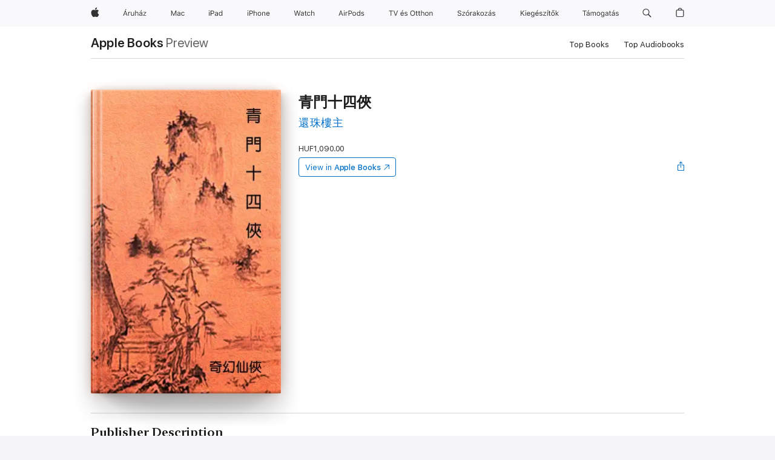

--- FILE ---
content_type: text/html
request_url: https://books.apple.com/hu/book/%E9%9D%92%E9%96%80%E5%8D%81%E5%9B%9B%E4%BF%A0/id1156153272
body_size: 35713
content:
<!DOCTYPE html><html  dir="ltr" lang="en-GB"><head>
    <meta charset="utf-8">
    <meta http-equiv="X-UA-Compatible" content="IE=edge">
    <meta name="viewport" content="width=device-width, initial-scale=1, viewport-fit=cover">
    <meta name="applicable-device" content="pc,mobile">

    <script id="perfkit">window.initialPageRequestTime = +new Date();</script>
    <link rel="preconnect" href="https://amp-api.books.apple.com" crossorigin="">
<link rel="preconnect" href="https://is1-ssl.mzstatic.com" crossorigin="">
<link rel="preconnect" href="https://is2-ssl.mzstatic.com" crossorigin="">
<link rel="preconnect" href="https://is3-ssl.mzstatic.com" crossorigin="">
<link rel="preconnect" href="https://is4-ssl.mzstatic.com" crossorigin="">
<link rel="preconnect" href="https://is5-ssl.mzstatic.com" crossorigin="">
<link rel="preconnect" href="https://xp.apple.com" crossorigin="">
<link rel="preconnect" href="https://js-cdn.music.apple.com" crossorigin="">
<link rel="preconnect" href="https://www.apple.com" crossorigin="">
    
<meta name="web-experience-app/config/environment" content="%7B%22appVersion%22%3A1%2C%22modulePrefix%22%3A%22web-experience-app%22%2C%22environment%22%3A%22production%22%2C%22rootURL%22%3A%22%2F%22%2C%22locationType%22%3A%22history-hash-router-scroll%22%2C%22historySupportMiddleware%22%3Atrue%2C%22EmberENV%22%3A%7B%22FEATURES%22%3A%7B%7D%2C%22EXTEND_PROTOTYPES%22%3A%7B%22Date%22%3Afalse%7D%2C%22_APPLICATION_TEMPLATE_WRAPPER%22%3Afalse%2C%22_DEFAULT_ASYNC_OBSERVERS%22%3Atrue%2C%22_JQUERY_INTEGRATION%22%3Afalse%2C%22_TEMPLATE_ONLY_GLIMMER_COMPONENTS%22%3Atrue%7D%2C%22APP%22%3A%7B%22PROGRESS_BAR_DELAY%22%3A3000%2C%22CLOCK_INTERVAL%22%3A1000%2C%22LOADING_SPINNER_SPY%22%3Atrue%2C%22BREAKPOINTS%22%3A%7B%22large%22%3A%7B%22min%22%3A1069%2C%22content%22%3A980%7D%2C%22medium%22%3A%7B%22min%22%3A735%2C%22max%22%3A1068%2C%22content%22%3A692%7D%2C%22small%22%3A%7B%22min%22%3A320%2C%22max%22%3A734%2C%22content%22%3A280%7D%7D%2C%22buildVariant%22%3A%22books%22%2C%22name%22%3A%22web-experience-app%22%2C%22version%22%3A%222548.0.0%2B0b472053%22%7D%2C%22MEDIA_API%22%3A%7B%22token%22%3A%22eyJhbGciOiJFUzI1NiIsInR5cCI6IkpXVCIsImtpZCI6IkNOM1dVNkVKTzEifQ.eyJpc3MiOiJOVjBTRVdHRlNSIiwiaWF0IjoxNzY0NzIyNzU2LCJleHAiOjE3NzE5ODAzNTYsInJvb3RfaHR0cHNfb3JpZ2luIjpbImFwcGxlLmNvbSJdfQ.Y-cFl9j5HGWR1S_YFqK_Hy1qwk1hW9aBvWtIfb4iDzMDCQO9JcdexCvQGzSRxWYIEXS3JtD3vpWxYDj3puQYsA%22%7D%2C%22i18n%22%3A%7B%22defaultLocale%22%3A%22en-gb%22%2C%22useDevLoc%22%3Afalse%2C%22pathToLocales%22%3A%22dist%2Flocales%22%7D%2C%22MEDIA_ARTWORK%22%3A%7B%22BREAKPOINTS%22%3A%7B%22large%22%3A%7B%22min%22%3A1069%2C%22content%22%3A980%7D%2C%22medium%22%3A%7B%22min%22%3A735%2C%22max%22%3A1068%2C%22content%22%3A692%7D%2C%22small%22%3A%7B%22min%22%3A320%2C%22max%22%3A734%2C%22content%22%3A280%7D%7D%7D%2C%22API%22%3A%7B%22BookHost%22%3A%22https%3A%2F%2Famp-api.books.apple.com%22%2C%22obcMetadataBaseUrl%22%3A%22%2Fapi%2Fbooks-metadata%22%2C%22globalElementsPath%22%3A%22%2Fglobal-elements%22%7D%2C%22fastboot%22%3A%7B%22hostWhitelist%22%3A%5B%7B%7D%5D%7D%2C%22ember-short-number%22%3A%7B%22locales%22%3A%5B%22ar-dz%22%2C%22ar-bh%22%2C%22ar-eg%22%2C%22ar-iq%22%2C%22ar-jo%22%2C%22ar-kw%22%2C%22ar-lb%22%2C%22ar-ly%22%2C%22ar-ma%22%2C%22ar-om%22%2C%22ar-qa%22%2C%22ar-sa%22%2C%22ar-sd%22%2C%22ar-sy%22%2C%22ar-tn%22%2C%22ar-ae%22%2C%22ar-ye%22%2C%22he-il%22%2C%22iw-il%22%2C%22ca-es%22%2C%22cs-cz%22%2C%22da-dk%22%2C%22de-ch%22%2C%22de-de%22%2C%22el-gr%22%2C%22en-au%22%2C%22en-ca%22%2C%22en-gb%22%2C%22en-us%22%2C%22es-419%22%2C%22es-es%22%2C%22es-mx%22%2C%22es-xl%22%2C%22et-ee%22%2C%22fi-fi%22%2C%22fr-ca%22%2C%22fr-fr%22%2C%22hi-in%22%2C%22hr-hr%22%2C%22hu-hu%22%2C%22id-id%22%2C%22is-is%22%2C%22it-it%22%2C%22iw-il%22%2C%22ja-jp%22%2C%22ko-kr%22%2C%22lt-lt%22%2C%22lv-lv%22%2C%22ms-my%22%2C%22nl-nl%22%2C%22no-no%22%2C%22no-nb%22%2C%22nb-no%22%2C%22pl-pl%22%2C%22pt-br%22%2C%22pt-pt%22%2C%22ro-ro%22%2C%22ru-ru%22%2C%22sk-sk%22%2C%22sv-se%22%2C%22th-th%22%2C%22tr-tr%22%2C%22uk-ua%22%2C%22vi-vi%22%2C%22vi-vn%22%2C%22zh-cn%22%2C%22zh-hans%22%2C%22zh-hans-cn%22%2C%22zh-hant%22%2C%22zh-hant-hk%22%2C%22zh-hant-tw%22%2C%22zh-hk%22%2C%22zh-tw%22%2C%22ar%22%2C%22ca%22%2C%22cs%22%2C%22da%22%2C%22de%22%2C%22el%22%2C%22en%22%2C%22es%22%2C%22fi%22%2C%22fr%22%2C%22he%22%2C%22hi%22%2C%22hr%22%2C%22hu%22%2C%22id%22%2C%22is%22%2C%22it%22%2C%22ja%22%2C%22ko%22%2C%22lt%22%2C%22lv%22%2C%22ms%22%2C%22nb%22%2C%22nl%22%2C%22no%22%2C%22pl%22%2C%22pt%22%2C%22ro%22%2C%22ru%22%2C%22sk%22%2C%22sv%22%2C%22th%22%2C%22tr%22%2C%22uk%22%2C%22vi%22%2C%22zh%22%5D%7D%2C%22ember-cli-mirage%22%3A%7B%22enabled%22%3Afalse%2C%22usingProxy%22%3Afalse%2C%22useDefaultPassthroughs%22%3Atrue%7D%2C%22BREAKPOINTS%22%3A%7B%22large%22%3A%7B%22min%22%3A1069%2C%22content%22%3A980%7D%2C%22medium%22%3A%7B%22min%22%3A735%2C%22max%22%3A1068%2C%22content%22%3A692%7D%2C%22small%22%3A%7B%22min%22%3A320%2C%22max%22%3A734%2C%22content%22%3A280%7D%7D%2C%22METRICS%22%3A%7B%22variant%22%3A%22web%22%2C%22baseFields%22%3A%7B%22appName%22%3A%22web-experience-app%22%2C%22constraintProfiles%22%3A%5B%22AMPWeb%22%5D%7D%2C%22clickstream%22%3A%7B%22enabled%22%3Atrue%2C%22topic%22%3A%5B%22xp_amp_web_exp%22%5D%2C%22autoTrackClicks%22%3Atrue%7D%2C%22performance%22%3A%7B%22enabled%22%3Atrue%2C%22topic%22%3A%22xp_amp_bookstore_perf%22%7D%7D%2C%22MEDIA_SHELF%22%3A%7B%22GRID_CONFIG%22%3A%7B%22books-brick-row%22%3A%7B%22small%22%3A1%2C%22medium%22%3A2%2C%22large%22%3A3%7D%2C%22story%22%3A%7B%22small%22%3A1%2C%22medium%22%3A2%2C%22large%22%3A3%7D%2C%22small-brick%22%3A%7B%22small%22%3A1%2C%22medium%22%3A2%2C%22large%22%3A3%7D%2C%22editorial-lockup-large%22%3A%7B%22small%22%3A1%2C%22medium%22%3A2%2C%22large%22%3A2%7D%2C%22editorial-lockup-medium%22%3A%7B%22small%22%3A1%2C%22medium%22%3A2%2C%22large%22%3A3%7D%2C%22large-brick%22%3A%7B%22small%22%3A1%2C%22medium%22%3A1%2C%22large%22%3A2%7D%2C%22lockup-small%22%3A%7B%22small%22%3A1%2C%22medium%22%3A2%2C%22large%22%3A3%7D%2C%22lockup-large%22%3A%7B%22small%22%3A1%2C%22medium%22%3A3%2C%22large%22%3A4%7D%2C%22posters%22%3A%7B%22small%22%3A1%2C%22medium%22%3A1%2C%22large%22%3A2%7D%2C%22breakout-large%22%3A%7B%22small%22%3A1%2C%22medium%22%3A1%2C%22large%22%3A1%7D%7D%2C%22BREAKPOINTS%22%3A%7B%22large%22%3A%7B%22min%22%3A1069%2C%22content%22%3A980%7D%2C%22medium%22%3A%7B%22min%22%3A735%2C%22max%22%3A1068%2C%22content%22%3A692%7D%2C%22small%22%3A%7B%22min%22%3A320%2C%22max%22%3A734%2C%22content%22%3A280%7D%7D%7D%2C%22SASSKIT_GENERATOR%22%3A%7B%22VIEWPORT_CONFIG%22%3A%7B%22BREAKPOINTS%22%3A%7B%22large%22%3A%7B%22min%22%3A1069%2C%22content%22%3A980%7D%2C%22medium%22%3A%7B%22min%22%3A735%2C%22max%22%3A1068%2C%22content%22%3A692%7D%2C%22small%22%3A%7B%22min%22%3A320%2C%22max%22%3A734%2C%22content%22%3A280%7D%7D%7D%7D%2C%22features%22%3A%7B%22BUILD_VARIANT_APPS%22%3Afalse%2C%22BUILD_VARIANT_BOOKS%22%3Atrue%2C%22BUILD_VARIANT_FITNESS%22%3Afalse%2C%22BUILD_VARIANT_PODCASTS%22%3Afalse%2C%22BUILD_VARIANT_ITUNES%22%3Afalse%2C%22TV%22%3Afalse%2C%22PODCASTS%22%3Afalse%2C%22BOOKS%22%3Atrue%2C%22APPS%22%3Afalse%2C%22ARTISTS%22%3Afalse%2C%22DEEPLINK_ROUTE%22%3Afalse%2C%22EMBER_DATA%22%3Afalse%2C%22CHARTS%22%3Atrue%2C%22FITNESS%22%3Afalse%2C%22SHARE_UI%22%3Atrue%2C%22SEPARATE_RTL_STYLESHEET%22%3Atrue%7D%2C%22%40amp%2Fember-ui-global-elements%22%3A%7B%22useFooterWithoutRefundLink%22%3Atrue%7D%2C%22ember-cli-content-security-policy%22%3A%7B%22policy%22%3A%22upgrade-insecure-requests%20%3B%20default-src%20'none'%3B%20img-src%20'self'%20https%3A%2F%2F*.apple.com%20https%3A%2F%2F*.mzstatic.com%20data%3A%3B%20style-src%20'self'%20https%3A%2F%2F*.apple.com%20'unsafe-inline'%3B%20font-src%20'self'%20https%3A%2F%2F*.apple.com%3B%20media-src%20'self'%20https%3A%2F%2F*.apple.com%20blob%3A%3B%20connect-src%20'self'%20https%3A%2F%2F*.apple.com%20https%3A%2F%2F*.mzstatic.com%3B%20script-src%20'self'%20https%3A%2F%2F*.apple.com%20'unsafe-eval'%20'sha256-4ywTGAe4rEpoHt8XkjbkdOWklMJ%2F1Py%2Fx6b3%2FaGbtSQ%3D'%3B%20frame-src%20'self'%20https%3A%2F%2F*.apple.com%20itmss%3A%20itms-appss%3A%20itms-bookss%3A%20itms-itunesus%3A%20itms-messagess%3A%20itms-podcasts%3A%20itms-watchs%3A%20macappstores%3A%20musics%3A%20apple-musics%3A%20podcasts%3A%20videos%3A%3B%22%2C%22reportOnly%22%3Afalse%7D%2C%22exportApplicationGlobal%22%3Afalse%7D">
<!-- EMBER_CLI_FASTBOOT_TITLE --><link rel="stylesheet preload" name="fonts" href="//www.apple.com/wss/fonts?families=SF+Pro,v2|SF+Pro+Icons,v1|SF+Pro+Rounded,v1|New+York+Small,v1|New+York+Medium,v1" as="style"><link rel="stylesheet" type="text/css" href="https://www.apple.com/api-www/global-elements/global-header/v1/assets/globalheader.css" data-global-elements-nav-styles>
<link rel="stylesheet" type="text/css" href="/global-elements/2426.0.0/hu_HU/ac-global-footer.89780a9d2eedff61551113850a3547ef.css" data-global-elements-footer-styles>
<meta name="ac-gn-search-suggestions-enabled" content="false"/>
<meta name="globalnav-search-suggestions-enabled" content="false"/>
    <title>
      ‎青門十四俠 by 還珠樓主 on Apple Books
    </title>
      <meta name="keywords" content="download, 青門十四俠, books on iphone, ipad, Mac, Apple Books">

      <meta name="description" content="還珠樓主(1902年2月28日-1961年2月),原名李善基,後名李壽民、李紅,四川長壽人,中國武俠小說與神魔小說作家。曾被譽為“現代武俠小說之王”。<br /><br />
還珠樓主的作品熔神話、志怪、劍仙、武俠於一爐,創造了一個表面上看起來荒誕不經,實際上高度融合中國傳統文化、深含普遍哲理、自成邏輯體系的宏偉的藝術世界。文筆汪洋恣肆,尤其擅長大段的自然風光描寫,絢爛雄奇,體現出作者的淵博的學識。">

<!---->
      <link rel="canonical" href="https://books.apple.com/hu/book/%E9%9D%92%E9%96%80%E5%8D%81%E5%9B%9B%E4%BF%A0/id1156153272">

      <link rel="icon" sizes="48x48" href="https://books.apple.com/assets/images/favicon/favicon-books-48-a8eb8171a8d912ed29d99e7a134953d3.png" type="image/png">

<!---->
<!---->
      <meta name="apple:content_id" content="1156153272">

<!---->
      <script name="schema:book" type="application/ld+json">
        {"@context":"http://schema.org","@type":"Book","additionalType":"Product","author":"還珠樓主","bookFormat":"EBook","datePublished":"2016-09-19T00:00:00.000Z","description":"還珠樓主(1902年2月28日-1961年2月),原名李善基,後名李壽民、李紅,四川長壽人,中國武俠小說與神魔小說作家。曾被譽為“現代武俠小說之王”。&lt;br /&gt;&lt;br /&gt;\n還珠樓主的作品熔神話、志怪、劍仙、武俠於一爐,創造了一個表面上看起來荒誕不經,實際上高度融合中國傳統文化、深含普遍哲理、自成邏輯體系的宏偉的藝術世界。文筆汪洋恣肆,尤其擅長大段的自然風光描寫,絢爛雄奇,體現出作者的淵博的學識。","genre":["Foreign Languages","Books","Reference","Sci-Fi &amp; Fantasy","Fantasy"],"image":"https://is1-ssl.mzstatic.com/image/thumb/Publication71/v4/37/8e/4a/378e4a9e-13a2-5fd6-846d-b4235a56a13d/test02_vol01.jpg/1200x630wz.png","inLanguage":"zh-Hant-TW","name":"青門十四俠","numberOfPages":500,"publisher":"幻奇出版","thumbnailUrl":["https://is1-ssl.mzstatic.com/image/thumb/Publication71/v4/37/8e/4a/378e4a9e-13a2-5fd6-846d-b4235a56a13d/test02_vol01.jpg/1200x675wz.jpg","https://is1-ssl.mzstatic.com/image/thumb/Publication71/v4/37/8e/4a/378e4a9e-13a2-5fd6-846d-b4235a56a13d/test02_vol01.jpg/1200x900wz.jpg","https://is1-ssl.mzstatic.com/image/thumb/Publication71/v4/37/8e/4a/378e4a9e-13a2-5fd6-846d-b4235a56a13d/test02_vol01.jpg/1200x1200wz.jpg"],"offers":{"@type":"Offer","price":1090,"priceCurrency":"HUF","hasMerchantReturnPolicy":{"@type":"MerchantReturnPolicy","returnPolicyCategory":"https://schema.org/MerchantReturnNotPermitted","merchantReturnDays":0}}}
      </script>

        <meta property="al:ios:app_store_id" content="364709193">
        <meta property="al:ios:app_name" content="Apple Books">

        <meta property="og:title" content="‎青門十四俠">
        <meta property="og:description" content="‎Reference · 2016">
        <meta property="og:site_name" content="Apple Books">
        <meta property="og:url" content="https://books.apple.com/hu/book/%E9%9D%92%E9%96%80%E5%8D%81%E5%9B%9B%E4%BF%A0/id1156153272">
        <meta property="og:image" content="https://is1-ssl.mzstatic.com/image/thumb/Publication71/v4/37/8e/4a/378e4a9e-13a2-5fd6-846d-b4235a56a13d/test02_vol01.jpg/1200x630wz.png">
        <meta property="og:image:alt" content="青門十四俠 by 還珠樓主 on Apple Books">
        <meta property="og:image:type" content="image/png">
        <meta property="og:image:width" content="1200">
        <meta property="og:image:height" content="630">
        <meta property="og:image:secure_url" content="https://is1-ssl.mzstatic.com/image/thumb/Publication71/v4/37/8e/4a/378e4a9e-13a2-5fd6-846d-b4235a56a13d/test02_vol01.jpg/1200x630wz.png">
        <meta property="og:type" content="book">
        <meta property="og:locale" content="en_GB">

        <meta name="twitter:title" content="‎青門十四俠">
        <meta name="twitter:description" content="‎Reference · 2016">
        <meta name="twitter:site" content="@AppleBooks">
        <meta name="twitter:card" content="summary_large_image">
        <meta name="twitter:image" content="https://is1-ssl.mzstatic.com/image/thumb/Publication71/v4/37/8e/4a/378e4a9e-13a2-5fd6-846d-b4235a56a13d/test02_vol01.jpg/1200x600wz.png">
        <meta name="twitter:image:alt" content="青門十四俠 by 還珠樓主 on Apple Books">

<!---->
    <meta name="version" content="2548.0.0">
    <!-- @@HEAD@@ -->
    <script src="https://js-cdn.music.apple.com/musickit/v2/amp/musickit.js?t=1764722790239"></script>

    <link integrity="" rel="stylesheet" href="/assets/web-experience-app-real-f1ca40148188f63f7dd2cd7d4d6d7e05.css" data-rtl="/assets/web-experience-rtl-app-dc89d135bf4a79beed79bacafc906bdf.css">

    
  </head>
  <body class="no-js no-touch globalnav-scrim">
    <script type="x/boundary" id="fastboot-body-start"></script><div id="globalheader"><aside id="globalmessage-segment" lang="hu-HU" dir="ltr" class="globalmessage-segment"><ul data-strings="{&quot;view&quot;:&quot;{%STOREFRONT%} Store kezd&#x151;lapja&quot;,&quot;segments&quot;:{&quot;eduInd&quot;:&quot;Oktat&#xE1;si &#xE1;ruh&#xE1;z kezd&#x151;lapja&quot;,&quot;other&quot;:&quot;Store kezd&#x151;lapja&quot;},&quot;exit&quot;:&quot;Kil&#xE9;p&#xE9;s&quot;}" class="globalmessage-segment-content"></ul></aside><nav id="globalnav" lang="hu-HU" dir="ltr" aria-label="Glob&#xE1;lis" data-analytics-element-engagement-start="globalnav:onFlyoutOpen" data-analytics-element-engagement-end="globalnav:onFlyoutClose" data-store-api="https://www.apple.com/[storefront]/shop/bag/status" data-analytics-activitymap-region-id="global nav" data-analytics-region="global nav" class="globalnav no-js   "><div class="globalnav-content"><div class="globalnav-item globalnav-menuback"><button aria-label="F&#x151;men&#xFC;" class="globalnav-menuback-button"><span class="globalnav-chevron-icon"><svg height="48" viewbox="0 0 9 48" width="9" xmlns="http://www.w3.org/2000/svg"><path d="m1.5618 24.0621 6.5581-6.4238c.2368-.2319.2407-.6118.0088-.8486-.2324-.2373-.6123-.2407-.8486-.0088l-7 6.8569c-.1157.1138-.1807.2695-.1802.4316.001.1621.0674.3174.1846.4297l7 6.7241c.1162.1118.2661.1675.4155.1675.1577 0 .3149-.062.4326-.1846.2295-.2388.2222-.6187-.0171-.8481z"/></svg></span></button></div><ul id="globalnav-list" class="globalnav-list"><li data-analytics-element-engagement="globalnav hover - apple" class="
				globalnav-item
				globalnav-item-apple
				
				
			"><a href="https://www.apple.com/hu/" data-globalnav-item-name="apple" data-analytics-title="apple home" aria-label="Apple" class="globalnav-link globalnav-link-apple"><span class="globalnav-image-regular globalnav-link-image"><svg height="44" viewbox="0 0 14 44" width="14" xmlns="http://www.w3.org/2000/svg"><path d="m13.0729 17.6825a3.61 3.61 0 0 0 -1.7248 3.0365 3.5132 3.5132 0 0 0 2.1379 3.2223 8.394 8.394 0 0 1 -1.0948 2.2618c-.6816.9812-1.3943 1.9623-2.4787 1.9623s-1.3633-.63-2.613-.63c-1.2187 0-1.6525.6507-2.644.6507s-1.6834-.9089-2.4787-2.0243a9.7842 9.7842 0 0 1 -1.6628-5.2776c0-3.0984 2.014-4.7405 3.9969-4.7405 1.0535 0 1.9314.6919 2.5924.6919.63 0 1.6112-.7333 2.8092-.7333a3.7579 3.7579 0 0 1 3.1604 1.5802zm-3.7284-2.8918a3.5615 3.5615 0 0 0 .8469-2.22 1.5353 1.5353 0 0 0 -.031-.32 3.5686 3.5686 0 0 0 -2.3445 1.2084 3.4629 3.4629 0 0 0 -.8779 2.1585 1.419 1.419 0 0 0 .031.2892 1.19 1.19 0 0 0 .2169.0207 3.0935 3.0935 0 0 0 2.1586-1.1368z"/></svg></span><span class="globalnav-image-compact globalnav-link-image"><svg height="48" viewbox="0 0 17 48" width="17" xmlns="http://www.w3.org/2000/svg"><path d="m15.5752 19.0792a4.2055 4.2055 0 0 0 -2.01 3.5376 4.0931 4.0931 0 0 0 2.4908 3.7542 9.7779 9.7779 0 0 1 -1.2755 2.6351c-.7941 1.1431-1.6244 2.2862-2.8878 2.2862s-1.5883-.734-3.0443-.734c-1.42 0-1.9252.7581-3.08.7581s-1.9611-1.0589-2.8876-2.3584a11.3987 11.3987 0 0 1 -1.9373-6.1487c0-3.61 2.3464-5.523 4.6566-5.523 1.2274 0 2.25.8062 3.02.8062.734 0 1.8771-.8543 3.2729-.8543a4.3778 4.3778 0 0 1 3.6822 1.841zm-6.8586-2.0456a1.3865 1.3865 0 0 1 -.2527-.024 1.6557 1.6557 0 0 1 -.0361-.337 4.0341 4.0341 0 0 1 1.0228-2.5148 4.1571 4.1571 0 0 1 2.7314-1.4078 1.7815 1.7815 0 0 1 .0361.373 4.1487 4.1487 0 0 1 -.9867 2.587 3.6039 3.6039 0 0 1 -2.5148 1.3236z"/></svg></span><span class="globalnav-link-text">Apple</span></a></li><li data-topnav-flyout-item="menu" data-topnav-flyout-label="Menu" role="none" class="globalnav-item globalnav-menu"><div data-topnav-flyout="menu" class="globalnav-flyout"><div class="globalnav-menu-list"><div data-analytics-element-engagement="globalnav hover - store" class="
				globalnav-item
				globalnav-item-store
				globalnav-item-menu
				
			"><ul role="none" class="globalnav-submenu-trigger-group"><li class="globalnav-submenu-trigger-item"><a href="https://www.apple.com/hu/shop/goto/store" data-globalnav-item-name="store" data-topnav-flyout-trigger-compact data-analytics-title="store" data-analytics-element-engagement="hover - store" aria-label="&#xC1;ruh&#xE1;z" class="globalnav-link globalnav-submenu-trigger-link globalnav-link-store"><span class="globalnav-link-text-container"><span class="globalnav-image-regular globalnav-link-image"><svg height="44" viewbox="0 0 39 44" width="39" xmlns="http://www.w3.org/2000/svg"><path d="m5.646 23.5713h-3.3633l-.8496 2.4199h-1.1074l3.1172-8.4551h1.043l3.1172 8.4551h-1.1075zm-3.0527-.8965h2.7422l-1.3242-3.7734h-.0938zm.9668-5.9121 1.0371-1.7461h1.2656l-1.4121 1.7461zm5.2768 2.9121h.9609v.9375h.0938c.1875-.6152.9141-1.0488 1.752-1.0488.1641 0 .375.0117.5039.0293v1.0078c-.082-.0234-.4453-.0586-.6445-.0586-.9609 0-1.6582.6445-1.6582 1.5352v3.9141h-1.0079zm9.5596 6.3164h-.9609v-.9902h-.0938c-.3164.7031-.9902 1.1016-1.957 1.1016-1.418 0-2.1562-.8438-2.1562-2.3379v-4.0898h1.0078v3.8438c0 1.1367.4219 1.6641 1.4297 1.6641 1.1133 0 1.7227-.6621 1.7227-1.7695v-3.7383h1.0078v6.3162zm1.8369-8.8242h1.0078v3.5039h.0938c.3164-.6973.9785-1.1074 1.9453-1.1074 1.3359 0 2.1797.8555 2.1797 2.3379v4.0898h-1.0078v-3.8438c0-1.1191-.5039-1.6758-1.459-1.6758-1.1309 0-1.752.7148-1.752 1.7812v3.7383h-1.0078zm6.5713 7.0547c0-1.1309.832-1.7812 2.3027-1.8691l1.8223-.1113v-.5743c0-.7793-.4863-1.207-1.4297-1.207-.7559 0-1.2832.2871-1.4238.7852h-1.0195c.1348-1.0137 1.1309-1.6816 2.4785-1.6816 1.541 0 2.4023.791 2.4023 2.1035v4.3242h-.9609v-.9316h-.0938c-.4102.6738-1.1016 1.043-1.9453 1.043-1.2246-.0001-2.1328-.7267-2.1328-1.881zm4.125-.5859v-.5801l-1.6992.1113c-.9609.0645-1.3828.3984-1.3828 1.0312 0 .6445.5449 1.0195 1.2773 1.0195 1.0371.0001 1.8047-.6796 1.8047-1.5819zm-1.8281-4.8399 1.0371-1.9922h1.207l-1.3535 1.9922zm4.4326 6.4571 3.6445-4.6406v-.0938h-3.6387v-.8438h4.8398v.7559l-3.627 4.623v.0938h3.6445v.8438h-4.8633v-.7383z"/></svg></span><span class="globalnav-link-text">&#xC1;ruh&#xE1;z</span></span></a></li></ul></div><div data-analytics-element-engagement="globalnav hover - mac" class="
				globalnav-item
				globalnav-item-mac
				globalnav-item-menu
				
			"><ul role="none" class="globalnav-submenu-trigger-group"><li class="globalnav-submenu-trigger-item"><a href="https://www.apple.com/hu/mac/" data-globalnav-item-name="mac" data-topnav-flyout-trigger-compact data-analytics-title="mac" data-analytics-element-engagement="hover - mac" aria-label="Mac" class="globalnav-link globalnav-submenu-trigger-link globalnav-link-mac"><span class="globalnav-link-text-container"><span class="globalnav-image-regular globalnav-link-image"><svg height="44" viewbox="0 0 23 44" width="23" xmlns="http://www.w3.org/2000/svg"><path d="m8.1558 25.9987v-6.457h-.0703l-2.666 6.457h-.8907l-2.666-6.457h-.0703v6.457h-.9844v-8.4551h1.2246l2.8945 7.0547h.0938l2.8945-7.0547h1.2246v8.4551zm2.5166-1.7696c0-1.1309.832-1.7812 2.3027-1.8691l1.8223-.1113v-.5742c0-.7793-.4863-1.207-1.4297-1.207-.7559 0-1.2832.2871-1.4238.7852h-1.0195c.1348-1.0137 1.1309-1.6816 2.4785-1.6816 1.541 0 2.4023.791 2.4023 2.1035v4.3242h-.9609v-.9318h-.0938c-.4102.6738-1.1016 1.043-1.9453 1.043-1.2246 0-2.1328-.7266-2.1328-1.8809zm4.125-.5859v-.5801l-1.6992.1113c-.9609.0645-1.3828.3984-1.3828 1.0312 0 .6445.5449 1.0195 1.2773 1.0195 1.0371.0001 1.8047-.6796 1.8047-1.5819zm6.958-2.0273c-.1641-.627-.7207-1.1367-1.6289-1.1367-1.1367 0-1.8516.9082-1.8516 2.3379 0 1.459.7266 2.3848 1.8516 2.3848.8496 0 1.4414-.3926 1.6289-1.1074h1.0195c-.1816 1.1602-1.125 2.0156-2.6426 2.0156-1.7695 0-2.9004-1.2832-2.9004-3.293 0-1.9688 1.125-3.2461 2.8945-3.2461 1.5352 0 2.4727.9199 2.6484 2.0449z"/></svg></span><span class="globalnav-link-text">Mac</span></span></a></li></ul></div><div data-analytics-element-engagement="globalnav hover - ipad" class="
				globalnav-item
				globalnav-item-ipad
				globalnav-item-menu
				
			"><ul role="none" class="globalnav-submenu-trigger-group"><li class="globalnav-submenu-trigger-item"><a href="https://www.apple.com/hu/ipad/" data-globalnav-item-name="ipad" data-topnav-flyout-trigger-compact data-analytics-title="ipad" data-analytics-element-engagement="hover - ipad" aria-label="iPad" class="globalnav-link globalnav-submenu-trigger-link globalnav-link-ipad"><span class="globalnav-link-text-container"><span class="globalnav-image-regular globalnav-link-image"><svg height="44" viewbox="0 0 24 44" width="24" xmlns="http://www.w3.org/2000/svg"><path d="m14.9575 23.7002c0 .902-.768 1.582-1.805 1.582-.732 0-1.277-.375-1.277-1.02 0-.632.422-.966 1.383-1.031l1.699-.111zm-1.395-4.072c-1.347 0-2.343.668-2.478 1.681h1.019c.141-.498.668-.785 1.424-.785.944 0 1.43.428 1.43 1.207v.574l-1.822.112c-1.471.088-2.303.738-2.303 1.869 0 1.154.908 1.881 2.133 1.881.844 0 1.535-.369 1.945-1.043h.094v.931h.961v-4.324c0-1.312-.862-2.103-2.403-2.103zm6.769 5.575c-1.155 0-1.846-.885-1.846-2.361 0-1.471.697-2.362 1.846-2.362 1.142 0 1.857.914 1.857 2.362 0 1.459-.709 2.361-1.857 2.361zm1.834-8.027v3.503h-.088c-.358-.691-1.102-1.107-1.981-1.107-1.605 0-2.654 1.289-2.654 3.27 0 1.986 1.037 3.269 2.654 3.269.873 0 1.623-.416 2.022-1.119h.093v1.008h.961v-8.824zm-15.394 4.869h-1.863v-3.563h1.863c1.225 0 1.899.639 1.899 1.799 0 1.119-.697 1.764-1.899 1.764zm.276-4.5h-3.194v8.455h1.055v-3.018h2.127c1.588 0 2.719-1.119 2.719-2.701 0-1.611-1.108-2.736-2.707-2.736zm-6.064 8.454h1.008v-6.316h-1.008zm-.199-8.237c0-.387.316-.704.703-.704s.703.317.703.704c0 .386-.316.703-.703.703s-.703-.317-.703-.703z"/></svg></span><span class="globalnav-link-text">iPad</span></span></a></li></ul></div><div data-analytics-element-engagement="globalnav hover - iphone" class="
				globalnav-item
				globalnav-item-iphone
				globalnav-item-menu
				
			"><ul role="none" class="globalnav-submenu-trigger-group"><li class="globalnav-submenu-trigger-item"><a href="https://www.apple.com/hu/iphone/" data-globalnav-item-name="iphone" data-topnav-flyout-trigger-compact data-analytics-title="iphone" data-analytics-element-engagement="hover - iphone" aria-label="iPhone" class="globalnav-link globalnav-submenu-trigger-link globalnav-link-iphone"><span class="globalnav-link-text-container"><span class="globalnav-image-regular globalnav-link-image"><svg height="44" viewbox="0 0 38 44" width="38" xmlns="http://www.w3.org/2000/svg"><path d="m32.7129 22.3203h3.48c-.023-1.119-.691-1.857-1.693-1.857-1.008 0-1.711.738-1.787 1.857zm4.459 2.045c-.293 1.078-1.277 1.746-2.66 1.746-1.752 0-2.848-1.266-2.848-3.264 0-1.986 1.113-3.275 2.848-3.275 1.705 0 2.742 1.213 2.742 3.176v.386h-4.541v.047c.053 1.248.75 2.039 1.822 2.039.815 0 1.366-.298 1.629-.855zm-12.282-4.682h.961v.996h.094c.316-.697.932-1.107 1.898-1.107 1.418 0 2.209.838 2.209 2.338v4.09h-1.007v-3.844c0-1.137-.481-1.676-1.489-1.676s-1.658.674-1.658 1.781v3.739h-1.008zm-2.499 3.158c0-1.5-.674-2.361-1.869-2.361-1.196 0-1.87.861-1.87 2.361 0 1.495.674 2.362 1.87 2.362 1.195 0 1.869-.867 1.869-2.362zm-4.782 0c0-2.033 1.114-3.269 2.913-3.269 1.798 0 2.912 1.236 2.912 3.269 0 2.028-1.114 3.27-2.912 3.27-1.799 0-2.913-1.242-2.913-3.27zm-6.636-5.666h1.008v3.504h.093c.317-.697.979-1.107 1.946-1.107 1.336 0 2.179.855 2.179 2.338v4.09h-1.007v-3.844c0-1.119-.504-1.676-1.459-1.676-1.131 0-1.752.715-1.752 1.781v3.739h-1.008zm-6.015 4.87h1.863c1.202 0 1.899-.645 1.899-1.764 0-1.16-.674-1.799-1.899-1.799h-1.863zm2.139-4.5c1.599 0 2.707 1.125 2.707 2.736 0 1.582-1.131 2.701-2.719 2.701h-2.127v3.018h-1.055v-8.455zm-6.114 8.454h1.008v-6.316h-1.008zm-.2-8.238c0-.386.317-.703.703-.703.387 0 .704.317.704.703 0 .387-.317.704-.704.704-.386 0-.703-.317-.703-.704z"/></svg></span><span class="globalnav-link-text">iPhone</span></span></a></li></ul></div><div data-analytics-element-engagement="globalnav hover - watch" class="
				globalnav-item
				globalnav-item-watch
				globalnav-item-menu
				
			"><ul role="none" class="globalnav-submenu-trigger-group"><li class="globalnav-submenu-trigger-item"><a href="https://www.apple.com/hu/watch/" data-globalnav-item-name="watch" data-topnav-flyout-trigger-compact data-analytics-title="watch" data-analytics-element-engagement="hover - watch" aria-label="Watch" class="globalnav-link globalnav-submenu-trigger-link globalnav-link-watch"><span class="globalnav-link-text-container"><span class="globalnav-image-regular globalnav-link-image"><svg height="44" viewbox="0 0 35 44" width="35" xmlns="http://www.w3.org/2000/svg"><path d="m28.9819 17.1758h1.008v3.504h.094c.316-.697.978-1.108 1.945-1.108 1.336 0 2.18.856 2.18 2.338v4.09h-1.008v-3.844c0-1.119-.504-1.675-1.459-1.675-1.131 0-1.752.715-1.752 1.781v3.738h-1.008zm-2.42 4.441c-.164-.627-.721-1.136-1.629-1.136-1.137 0-1.852.908-1.852 2.338 0 1.459.727 2.384 1.852 2.384.849 0 1.441-.392 1.629-1.107h1.019c-.182 1.16-1.125 2.016-2.642 2.016-1.77 0-2.901-1.284-2.901-3.293 0-1.969 1.125-3.247 2.895-3.247 1.535 0 2.472.92 2.648 2.045zm-6.533-3.568v1.635h1.407v.844h-1.407v3.574c0 .744.282 1.06.938 1.06.182 0 .281-.006.469-.023v.85c-.2.035-.393.058-.592.058-1.301 0-1.822-.48-1.822-1.687v-3.832h-1.02v-.844h1.02v-1.635zm-4.2 5.596v-.58l-1.699.111c-.961.064-1.383.398-1.383 1.031 0 .645.545 1.02 1.277 1.02 1.038 0 1.805-.68 1.805-1.582zm-4.125.586c0-1.131.832-1.782 2.303-1.869l1.822-.112v-.574c0-.779-.486-1.207-1.43-1.207-.755 0-1.283.287-1.423.785h-1.02c.135-1.014 1.131-1.682 2.479-1.682 1.541 0 2.402.792 2.402 2.104v4.324h-.961v-.931h-.094c-.41.673-1.101 1.043-1.945 1.043-1.225 0-2.133-.727-2.133-1.881zm-7.684 1.769h-.996l-2.303-8.455h1.101l1.682 6.873h.07l1.893-6.873h1.066l1.893 6.873h.07l1.682-6.873h1.101l-2.302 8.455h-.996l-1.946-6.674h-.07z"/></svg></span><span class="globalnav-link-text">Watch</span></span></a></li></ul></div><div data-analytics-element-engagement="globalnav hover - airpods" class="
				globalnav-item
				globalnav-item-airpods
				globalnav-item-menu
				
			"><ul role="none" class="globalnav-submenu-trigger-group"><li class="globalnav-submenu-trigger-item"><a href="https://www.apple.com/hu/airpods/" data-globalnav-item-name="airpods" data-topnav-flyout-trigger-compact data-analytics-title="airpods" data-analytics-element-engagement="hover - airpods" aria-label="AirPods" class="globalnav-link globalnav-submenu-trigger-link globalnav-link-airpods"><span class="globalnav-link-text-container"><span class="globalnav-image-regular globalnav-link-image"><svg height="44" viewbox="0 0 43 44" width="43" xmlns="http://www.w3.org/2000/svg"><path d="m11.7153 19.6836h.961v.937h.094c.187-.615.914-1.048 1.752-1.048.164 0 .375.011.504.029v1.008c-.082-.024-.446-.059-.645-.059-.961 0-1.658.645-1.658 1.535v3.914h-1.008zm28.135-.111c1.324 0 2.244.656 2.379 1.693h-.996c-.135-.504-.627-.838-1.389-.838-.75 0-1.336.381-1.336.943 0 .434.352.704 1.096.885l.973.235c1.189.287 1.763.802 1.763 1.711 0 1.13-1.095 1.91-2.531 1.91-1.406 0-2.373-.674-2.484-1.723h1.037c.17.533.674.873 1.482.873.85 0 1.459-.404 1.459-.984 0-.434-.328-.727-1.002-.891l-1.084-.264c-1.183-.287-1.722-.796-1.722-1.71 0-1.049 1.013-1.84 2.355-1.84zm-6.665 5.631c-1.155 0-1.846-.885-1.846-2.362 0-1.471.697-2.361 1.846-2.361 1.142 0 1.857.914 1.857 2.361 0 1.459-.709 2.362-1.857 2.362zm1.834-8.028v3.504h-.088c-.358-.691-1.102-1.107-1.981-1.107-1.605 0-2.654 1.289-2.654 3.269 0 1.987 1.037 3.27 2.654 3.27.873 0 1.623-.416 2.022-1.119h.094v1.007h.961v-8.824zm-9.001 8.028c-1.195 0-1.869-.868-1.869-2.362 0-1.5.674-2.361 1.869-2.361 1.196 0 1.869.861 1.869 2.361 0 1.494-.673 2.362-1.869 2.362zm0-5.631c-1.799 0-2.912 1.236-2.912 3.269 0 2.028 1.113 3.27 2.912 3.27s2.912-1.242 2.912-3.27c0-2.033-1.113-3.269-2.912-3.269zm-17.071 6.427h1.008v-6.316h-1.008zm-.199-8.238c0-.387.317-.703.703-.703.387 0 .703.316.703.703s-.316.703-.703.703c-.386 0-.703-.316-.703-.703zm-6.137 4.922 1.324-3.773h.093l1.325 3.773zm1.892-5.139h-1.043l-3.117 8.455h1.107l.85-2.42h3.363l.85 2.42h1.107zm14.868 4.5h-1.864v-3.562h1.864c1.224 0 1.898.639 1.898 1.799 0 1.119-.697 1.763-1.898 1.763zm.275-4.5h-3.193v8.455h1.054v-3.017h2.127c1.588 0 2.719-1.119 2.719-2.701 0-1.612-1.107-2.737-2.707-2.737z"/></svg></span><span class="globalnav-link-text">AirPods</span></span></a></li></ul></div><div data-analytics-element-engagement="globalnav hover - tv-home" class="
				globalnav-item
				globalnav-item-tv-home
				globalnav-item-menu
				
			"><ul role="none" class="globalnav-submenu-trigger-group"><li class="globalnav-submenu-trigger-item"><a href="https://www.apple.com/hu/tv-home/" data-globalnav-item-name="tv-home" data-topnav-flyout-trigger-compact data-analytics-title="tv &amp; home" data-analytics-element-engagement="hover - tv &amp; home" aria-label="TV &#xE9;s Otthon" class="globalnav-link globalnav-submenu-trigger-link globalnav-link-tv-home"><span class="globalnav-link-text-container"><span class="globalnav-image-regular globalnav-link-image"><svg height="44" viewbox="0 0 74 44" width="74" xmlns="http://www.w3.org/2000/svg"><path d="m3.2754 18.4941h-2.7246v-.9492h6.5039v.9492h-2.7246v7.5059h-1.0547zm4.6143-.9492h1.1074l2.4844 7.0898h.0938l2.4844-7.0898h1.1074l-3.1172 8.4551h-1.043zm11.4502 5.3203v-.0059c0-1.9512 1.1133-3.2871 2.8301-3.2871s2.7598 1.2773 2.7598 3.1641v.3984h-4.5469c.0293 1.3066.75 2.0684 1.875 2.0684.8555 0 1.3828-.4043 1.5527-.7852l.0234-.0527h1.0195l-.0117.0469c-.2168.8555-1.1191 1.6992-2.6074 1.6992-1.8047 0-2.8945-1.2656-2.8945-3.2461zm1.0605-.5449h3.4922c-.1055-1.248-.7969-1.8398-1.7285-1.8398-.9375 0-1.6523.6387-1.7637 1.8398zm1.2832-3.5156 1.0371-1.9922h1.207l-1.3535 1.9922zm4.3857 5.584h1.043c.1699.5273.6738.873 1.4824.873.8496 0 1.4531-.4043 1.4531-.9785v-.0117c0-.4277-.3223-.7266-1.1016-.9141l-.9785-.2344c-1.1836-.2812-1.7168-.7969-1.7168-1.7051v-.0059c0-1.0488 1.0078-1.8398 2.3496-1.8398 1.3242 0 2.2441.6621 2.3848 1.6934h-1.002c-.1348-.498-.627-.8438-1.3887-.8438-.75 0-1.3008.3867-1.3008.9434v.0117c0 .4277.3164.6973 1.0605.8789l.9727.2344c1.1895.2871 1.7637.8027 1.7637 1.7051v.0117c0 1.125-1.0957 1.9043-2.5312 1.9043-1.4062 0-2.373-.6797-2.4902-1.7227zm9.5391-2.6133v-.0117c0-2.7129 1.4883-4.418 3.8789-4.418 2.4023 0 3.8789 1.7109 3.8789 4.418v.0117c0 2.6953-1.4648 4.4238-3.8789 4.4238-2.4258 0-3.8789-1.7227-3.8789-4.4238zm6.6797 0v-.0117c0-2.1094-1.0723-3.4453-2.8008-3.4453-1.7227 0-2.8008 1.3359-2.8008 3.4453v.0117c0 2.0918 1.043 3.4512 2.8008 3.4512 1.7344 0 2.8008-1.3594 2.8008-3.4512zm3.0557 2.584v-3.832h-.9961v-.8438h.9961v-1.6348h1.0547v1.6348h1.3828v.8438h-1.3828v3.5742c0 .7441.2578 1.043.9141 1.043.1816 0 .2812-.0059.4688-.0234v.8672c-.1992.0352-.3926.0586-.5918.0586-1.3008 0-1.8457-.4805-1.8457-1.6875zm4.2393 0v-3.832h-.9961v-.8438h.9961v-1.6348h1.0547v1.6348h1.3828v.8438h-1.3828v3.5742c0 .7441.2578 1.043.9141 1.043.1816 0 .2812-.0059.4688-.0234v.8672c-.1992.0352-.3926.0586-.5918.0586-1.3008 0-1.8457-.4805-1.8457-1.6875zm3.8994-7.1836h1.0195v3.457h.0938c.3164-.668.9082-1.0605 1.8398-1.0605 1.418 0 2.209.8379 2.209 2.3379v4.0898h-1.0195v-3.8438c0-1.1367-.4688-1.6816-1.4766-1.6816s-1.6465.6797-1.6465 1.7871v3.7383h-1.0195zm6.5654 5.6719v-.0117c0-2.0273 1.1133-3.2637 2.9121-3.2637s2.9121 1.2363 2.9121 3.2637v.0117c0 2.0215-1.1133 3.2637-2.9121 3.2637s-2.9121-1.2422-2.9121-3.2637zm4.7812 0v-.0117c0-1.4941-.6738-2.3613-1.8691-2.3613s-1.8691.8672-1.8691 2.3613v.0117c0 1.4883.6738 2.3613 1.8691 2.3613s1.8691-.873 1.8691-2.3613zm2.5059-3.1641h1.0195v.9492h.0938c.3164-.668.9082-1.0605 1.8398-1.0605 1.418 0 2.209.8379 2.209 2.3379v4.0898h-1.0195v-3.8438c0-1.1367-.4688-1.6816-1.4766-1.6816s-1.6465.6797-1.6465 1.7871v3.7383h-1.0195z"/></svg></span><span class="globalnav-link-text">TV &#xE9;s Otthon</span></span></a></li></ul></div><div data-analytics-element-engagement="globalnav hover - entertainment" class="
				globalnav-item
				globalnav-item-entertainment
				globalnav-item-menu
				
			"><ul role="none" class="globalnav-submenu-trigger-group"><li class="globalnav-submenu-trigger-item"><a href="https://www.apple.com/hu/entertainment/" data-globalnav-item-name="entertainment" data-topnav-flyout-trigger-compact data-analytics-title="entertainment" data-analytics-element-engagement="hover - entertainment" aria-label="Sz&#xF3;rakoz&#xE1;s" class="globalnav-link globalnav-submenu-trigger-link globalnav-link-entertainment"><span class="globalnav-link-text-container"><span class="globalnav-image-regular globalnav-link-image"><svg height="44" viewbox="0 0 64 44" width="64" xmlns="http://www.w3.org/2000/svg"><path d="m.6797 23.8496-.0059-.0645h1.0547l.0059.0645c.0762.8438.9551 1.377 2.1738 1.377 1.1484 0 1.9863-.5918 1.9863-1.4531v-.0059c0-.7031-.4863-1.1836-1.6465-1.4414l-.9375-.2051c-1.6934-.375-2.4258-1.1543-2.4258-2.3789v-.0059c.0059-1.4004 1.2305-2.3906 2.9766-2.3906 1.6875 0 2.8652.9961 2.9531 2.2559l.0059.082h-1.0547l-.0117-.0762c-.1172-.7441-.8203-1.2949-1.9219-1.2891-1.0547.0059-1.8691.5039-1.8691 1.3887v.0059c0 .6738.4629 1.1309 1.6113 1.3828l.9375.2109c1.7637.3926 2.4609 1.1016 2.4609 2.3203v.0059c0 1.582-1.2363 2.5664-3.123 2.5664-1.8516 0-3.0469-.9727-3.1699-2.3496zm7.6494 1.4121 3.6445-4.6406v-.0938h-3.6387v-.8438h4.8398v.7559l-3.627 4.623v.0938h3.6445v.8438h-4.8633v-.7383zm6.0029-2.4141v-.0117c0-2.0273 1.1133-3.2637 2.9121-3.2637s2.9121 1.2363 2.9121 3.2637v.0117c0 2.0215-1.1133 3.2637-2.9121 3.2637s-2.9121-1.2422-2.9121-3.2637zm4.7812 0v-.0117c0-1.4941-.6738-2.3613-1.8691-2.3613s-1.8691.8672-1.8691 2.3613v.0117c0 1.4883.6738 2.3613 1.8691 2.3613s1.8691-.873 1.8691-2.3613zm-2.373-4.043 1.0371-1.9922h1.207l-1.3535 1.9922zm4.8789.8789h1.0195v.9375h.0938c.2402-.6621.832-1.0488 1.6875-1.0488.1934 0 .4102.0234.5098.041v.9902c-.2109-.0352-.4043-.0586-.627-.0586-.9727 0-1.6641.6152-1.6641 1.541v3.9141h-1.0195zm4.0752 4.5527v-.0117c0-1.125.832-1.7754 2.3027-1.8633l1.8105-.1113v-.5742c0-.7793-.4746-1.2012-1.418-1.2012-.7559 0-1.2539.2812-1.418.7734l-.0059.0176h-1.0195l.0059-.0352c.1641-.9902 1.125-1.6582 2.4727-1.6582 1.541 0 2.4023.791 2.4023 2.1035v4.3242h-1.0195v-.9316h-.0938c-.3984.6738-1.0605 1.043-1.9102 1.043-1.2012 0-2.1094-.7266-2.1094-1.875zm2.3203.9902c1.0371 0 1.793-.6797 1.793-1.582v-.5742l-1.6875.1055c-.9609.0586-1.3828.3984-1.3828 1.0254v.0117c0 .6387.5449 1.0137 1.2773 1.0137zm4.6143-8.0508h1.0195v5.2676h.0938l2.7305-2.7598h1.2363l-2.7539 2.6543 2.9355 3.6621h-1.2832l-2.3672-2.9707-.5918.5742v2.3965h-1.0195zm5.7275 5.6719v-.0117c0-2.0273 1.1133-3.2637 2.9121-3.2637s2.9121 1.2363 2.9121 3.2637v.0117c0 2.0215-1.1133 3.2637-2.9121 3.2637s-2.9121-1.2422-2.9121-3.2637zm4.7812 0v-.0117c0-1.4941-.6738-2.3613-1.8691-2.3613s-1.8691.8672-1.8691 2.3613v.0117c0 1.4883.6738 2.3613 1.8691 2.3613s1.8691-.873 1.8691-2.3613zm2.1826 2.4141 3.6445-4.6406v-.0938h-3.6387v-.8438h4.8398v.7559l-3.627 4.623v.0938h3.6445v.8438h-4.8633v-.7383zm6.1201-1.0254v-.0117c0-1.125.832-1.7754 2.3027-1.8633l1.8105-.1113v-.5742c0-.7793-.4746-1.2012-1.418-1.2012-.7559 0-1.2539.2812-1.418.7734l-.0059.0176h-1.0195l.0059-.0352c.1641-.9902 1.125-1.6582 2.4727-1.6582 1.541 0 2.4023.791 2.4023 2.1035v4.3242h-1.0195v-.9316h-.0938c-.3984.6738-1.0605 1.043-1.9102 1.043-1.2012 0-2.1094-.7266-2.1094-1.875zm2.3203.9902c1.0371 0 1.793-.6797 1.793-1.582v-.5742l-1.6875.1055c-.9609.0586-1.3828.3984-1.3828 1.0254v.0117c0 .6387.5449 1.0137 1.2773 1.0137zm-.0938-6.4219 1.0371-1.9922h1.207l-1.3535 1.9922zm4.3271 5.584h1.043c.1699.5273.6738.873 1.4824.873.8496 0 1.4531-.4043 1.4531-.9785v-.0117c0-.4277-.3223-.7266-1.1016-.9141l-.9785-.2344c-1.1836-.2812-1.7168-.7969-1.7168-1.7051v-.0059c0-1.0488 1.0078-1.8398 2.3496-1.8398 1.3242 0 2.2441.6621 2.3848 1.6934h-1.002c-.1348-.498-.627-.8438-1.3887-.8438-.75 0-1.3008.3867-1.3008.9434v.0117c0 .4277.3164.6973 1.0605.8789l.9727.2344c1.1895.2871 1.7637.8027 1.7637 1.7051v.0117c0 1.125-1.0957 1.9043-2.5312 1.9043-1.4062 0-2.373-.6797-2.4902-1.7227z"/></svg></span><span class="globalnav-link-text">Sz&#xF3;rakoz&#xE1;s</span></span></a></li></ul></div><div data-analytics-element-engagement="globalnav hover - accessories" class="
				globalnav-item
				globalnav-item-accessories
				globalnav-item-menu
				
			"><ul role="none" class="globalnav-submenu-trigger-group"><li class="globalnav-submenu-trigger-item"><a href="https://www.apple.com/hu/shop/goto/buy_accessories" data-globalnav-item-name="accessories" data-topnav-flyout-trigger-compact data-analytics-title="accessories" data-analytics-element-engagement="hover - accessories" aria-label="Kieg&#xE9;sz&#xED;t&#x151;k" class="globalnav-link globalnav-submenu-trigger-link globalnav-link-accessories"><span class="globalnav-link-text-container"><span class="globalnav-image-regular globalnav-link-image"><svg height="44" viewbox="0 0 64 44" width="64" xmlns="http://www.w3.org/2000/svg"><path d="m.9517 26v-8.4551h1.0547v4.1074h.0938l3.7031-4.1074h1.3242l-3.3809 3.6504 3.6914 4.8047h-1.3652l-3.0527-4.0723-1.0137 1.1191v2.9532zm7.4795-8.2383c0-.3867.3164-.7031.7031-.7031s.7031.3164.7031.7031-.3164.7031-.7031.7031-.7031-.3164-.7031-.7031zm.1992 1.9219h1.0078v6.3164h-1.0078zm8.001 4.6816c-.293 1.0781-1.2773 1.7461-2.6602 1.7461-1.752 0-2.8477-1.2656-2.8477-3.2637 0-1.9863 1.1133-3.2754 2.8477-3.2754 1.7051 0 2.7422 1.2129 2.7422 3.1758v.3867h-4.541v.0469c.0527 1.248.75 2.0391 1.8223 2.0391.8145 0 1.3652-.2988 1.6289-.8555zm-4.459-2.0449h3.4805c-.0234-1.1191-.6914-1.8574-1.6934-1.8574-1.0078 0-1.7109.7383-1.7871 1.8574zm5.9561 4.377h1.0664c.1113.5156.6738.8496 1.582.8496 1.1309 0 1.8047-.5566 1.8047-1.4883v-1.2422h-.0938c-.3984.6973-1.1133 1.0898-1.9805 1.0898-1.6348 0-2.6484-1.2656-2.6484-3.1582s1.0254-3.1758 2.6484-3.1758c.8848 0 1.6641.4336 2.0273 1.1133h.0938v-1.002h.9609v6.4277c0 1.4121-1.0898 2.3145-2.8125 2.3145-1.5233.0001-2.496-.6855-2.6483-1.7284zm4.4765-3.9493c0-1.377-.709-2.2676-1.875-2.2676-1.1719 0-1.8281.8906-1.8281 2.2676s.6562 2.2676 1.8281 2.2676 1.875-.8906 1.875-2.2676zm7.9546 1.6172c-.293 1.0781-1.2773 1.7461-2.6602 1.7461-1.752 0-2.8477-1.2656-2.8477-3.2637 0-1.9863 1.1133-3.2754 2.8477-3.2754 1.7051 0 2.7422 1.2129 2.7422 3.1758v.3867h-4.541v.0469c.0527 1.248.75 2.0391 1.8223 2.0391.8145 0 1.3652-.2988 1.6289-.8555zm-4.459-2.0449h3.4805c-.0234-1.1191-.6914-1.8574-1.6934-1.8574-1.0078 0-1.7109.7383-1.7871 1.8574zm1.3653-3.5156 1.0371-1.9922h1.207l-1.3535 1.9922zm6.8466.7676c1.3242 0 2.2441.6562 2.3789 1.6934h-.9961c-.1348-.5039-.627-.8379-1.3887-.8379-.75 0-1.3359.3809-1.3359.9434 0 .4336.3516.7031 1.0957.8848l.9727.2344c1.1895.2871 1.7637.8027 1.7637 1.7109 0 1.1309-1.0957 1.9102-2.5312 1.9102-1.4062 0-2.373-.6738-2.4844-1.7227h1.0371c.1699.5332.6738.873 1.4824.873.8496 0 1.459-.4043 1.459-.9844 0-.4336-.3281-.7266-1.002-.8906l-1.084-.2637c-1.1836-.2871-1.7227-.7969-1.7227-1.7109.0001-1.0489 1.0137-1.8399 2.3555-1.8399zm3.8057 5.6894 3.6445-4.6406v-.0938h-3.6387v-.8438h4.8398v.7559l-3.627 4.623v.0938h3.6445v.8438h-4.8633v-.7383zm6.5186-5.5781h1.0078v6.3164h-1.0078zm.0703-.8789 1.0371-1.9922h1.207l-1.3535 1.9922zm4.1694-.7559v1.6348h1.4062v.8438h-1.4062v3.5742c0 .7441.2812 1.0605.9375 1.0605.1816 0 .2812-.0059.4688-.0234v.8496c-.1992.0352-.3926.0586-.5918.0586-1.3008 0-1.8223-.4805-1.8223-1.6875v-3.832h-1.0195v-.8438h1.0195v-1.6348zm2.4053 4.793c0-2.0332 1.1133-3.2695 2.9121-3.2695s2.9121 1.2363 2.9121 3.2695c0 2.0273-1.1133 3.2695-2.9121 3.2695s-2.9121-1.2422-2.9121-3.2695zm4.7812 0c0-1.5-.6738-2.3613-1.8691-2.3613s-1.8691.8613-1.8691 2.3613c0 1.4941.6738 2.3613 1.8691 2.3613s1.8691-.8672 1.8691-2.3613zm-2.584-6.0293h1.166l-1.0371 1.9922h-.7793zm2.1914 0h1.207l-1.4121 1.9922h-.832zm6.7999 2.8711h1.2363l-2.7188 2.707 2.9004 3.6094h-1.2832l-2.3672-2.959-.6035.5625v2.3965h-1.0078v-8.8242h1.0078v5.2676h.0938z"/></svg></span><span class="globalnav-link-text">Kieg&#xE9;sz&#xED;t&#x151;k</span></span></a></li></ul></div><div data-analytics-element-engagement="globalnav hover - support" class="
				globalnav-item
				globalnav-item-support
				globalnav-item-menu
				
			"><ul role="none" class="globalnav-submenu-trigger-group"><li class="globalnav-submenu-trigger-item"><a href="https://support.apple.com/hu-hu/?cid=gn-ols-home-hp-tab" data-globalnav-item-name="support" data-topnav-flyout-trigger-compact data-analytics-title="support" data-analytics-element-engagement="hover - support" data-analytics-exit-link="true" aria-label="T&#xE1;mogat&#xE1;s" class="globalnav-link globalnav-submenu-trigger-link globalnav-link-support"><span class="globalnav-link-text-container"><span class="globalnav-image-regular globalnav-link-image"><svg height="44" viewbox="0 0 60 44" width="60" xmlns="http://www.w3.org/2000/svg"><path d="m2.9755 25.9975v-7.5059h-2.7246v-.9492h6.5039v.9492h-2.7246v7.5059zm3.5537-1.7695c0-1.1309.832-1.7812 2.3027-1.8691l1.8223-.1113v-.5742c0-.7793-.4863-1.207-1.4297-1.207-.7559 0-1.2832.2871-1.4238.7852h-1.0195c.1348-1.0137 1.1309-1.6816 2.4785-1.6816 1.541 0 2.4023.791 2.4023 2.1035v4.3242h-.9609v-.9316h-.0938c-.4102.6738-1.1016 1.043-1.9453 1.043-1.2246-.0003-2.1328-.7268-2.1328-1.8811zm4.125-.586v-.58l-1.6992.1113c-.9609.0645-1.3828.3984-1.3828 1.0312 0 .6445.5449 1.0195 1.2773 1.0195 1.0371.0001 1.8047-.6796 1.8047-1.582zm-1.8281-4.8398 1.0371-1.9922h1.207l-1.3535 1.9922zm4.5791.8789h.9609v.9961h.0938c.2871-.7031.9199-1.1074 1.7637-1.1074.8555 0 1.4531.4512 1.7461 1.1074h.0938c.3398-.668 1.0605-1.1074 1.9336-1.1074 1.2891 0 2.0098.7383 2.0098 2.0625v4.3652h-1.0078v-4.1309c0-.9316-.4395-1.3887-1.3301-1.3887-.8789 0-1.4648.6562-1.4648 1.459v4.0605h-1.0078v-4.2891c0-.75-.5215-1.2305-1.3184-1.2305-.8262 0-1.4648.7148-1.4648 1.6055v3.9141h-1.0078v-6.3163zm10.0054 3.1582c0-2.0332 1.1133-3.2695 2.9121-3.2695s2.9121 1.2363 2.9121 3.2695c0 2.0273-1.1133 3.2695-2.9121 3.2695s-2.9121-1.2422-2.9121-3.2695zm4.7812 0c0-1.5-.6738-2.3613-1.8691-2.3613s-1.8691.8613-1.8691 2.3613c0 1.4941.6738 2.3613 1.8691 2.3613s1.8691-.8672 1.8691-2.3613zm2.458 3.8555h1.0664c.1113.5156.6738.8496 1.582.8496 1.1309 0 1.8047-.5566 1.8047-1.4883v-1.2422h-.0938c-.3984.6973-1.1133 1.0898-1.9805 1.0898-1.6348 0-2.6484-1.2656-2.6484-3.1582s1.0254-3.1758 2.6484-3.1758c.8848 0 1.6641.4336 2.0273 1.1133h.0938v-1.002h.9609v6.4277c0 1.4121-1.0898 2.3145-2.8125 2.3145-1.5233.0001-2.4959-.6855-2.6483-1.7284zm4.4766-3.9493c0-1.377-.709-2.2676-1.875-2.2676-1.1719 0-1.8281.8906-1.8281 2.2676s.6563 2.2676 1.8281 2.2676 1.875-.8906 1.875-2.2676zm2.3877 1.4825c0-1.1309.832-1.7812 2.3027-1.8691l1.8223-.1113v-.5742c0-.7793-.4863-1.207-1.4297-1.207-.7559 0-1.2832.2871-1.4238.7852h-1.0196c.1348-1.0137 1.1309-1.6816 2.4785-1.6816 1.541 0 2.4023.791 2.4023 2.1035v4.3242h-.9608v-.9316h-.0938c-.4102.6738-1.1016 1.043-1.9453 1.043-1.2246-.0003-2.1328-.7268-2.1328-1.8811zm4.125-.586v-.58l-1.6992.1113c-.9609.0645-1.3828.3984-1.3828 1.0312 0 .6445.5449 1.0195 1.2773 1.0195 1.0371.0001 1.8047-.6796 1.8047-1.582zm4.1806-5.5957v1.6348h1.4062v.8438h-1.4062v3.5742c0 .7441.2812 1.0605.9375 1.0605.1816 0 .2812-.0059.4688-.0234v.8496c-.1992.0352-.3926.0586-.5918.0586-1.3008 0-1.8223-.4805-1.8223-1.6875v-3.832h-1.0195v-.8438h1.0195v-1.6348zm2.4351 6.1817c0-1.1309.832-1.7812 2.3027-1.8691l1.8223-.1113v-.5742c0-.7793-.4863-1.207-1.4297-1.207-.7559 0-1.2832.2871-1.4238.7852h-1.0195c.1348-1.0137 1.1308-1.6816 2.4785-1.6816 1.541 0 2.4023.791 2.4023 2.1035v4.3242h-.9609v-.9316h-.0938c-.4102.6738-1.1016 1.043-1.9453 1.043-1.2246-.0003-2.1328-.7268-2.1328-1.8811zm4.125-.586v-.58l-1.6992.1113c-.9609.0645-1.3828.3984-1.3828 1.0312 0 .6445.5449 1.0195 1.2773 1.0195 1.0371.0001 1.8047-.6796 1.8047-1.582zm-1.8281-4.8398 1.0371-1.9922h1.207l-1.3535 1.9922zm6.7881.7676c1.3242 0 2.2441.6562 2.3789 1.6934h-.9961c-.1348-.5039-.627-.8379-1.3887-.8379-.75 0-1.3359.3809-1.3359.9434 0 .4336.3516.7031 1.0957.8848l.9727.2344c1.1895.2871 1.7637.8027 1.7637 1.7109 0 1.1309-1.0957 1.9102-2.5312 1.9102-1.4063 0-2.373-.6738-2.4844-1.7227h1.0371c.1699.5332.6738.873 1.4824.873.8496 0 1.459-.4043 1.459-.9844 0-.4336-.3281-.7266-1.002-.8906l-1.084-.2637c-1.1836-.2871-1.7227-.7969-1.7227-1.7109 0-1.0489 1.0137-1.8399 2.3555-1.8399z"/></svg></span><span class="globalnav-link-text">T&#xE1;mogat&#xE1;s</span></span></a></li></ul></div></div></div></li><li data-topnav-flyout-label="Search apple.com" data-analytics-title="open - search field" class="globalnav-item globalnav-search"><a role="button" id="globalnav-menubutton-link-search" href="https://www.apple.com/hu/search" data-topnav-flyout-trigger-regular data-topnav-flyout-trigger-compact aria-label="Search apple.com" data-analytics-title="open - search field" class="globalnav-link globalnav-link-search"><span class="globalnav-image-regular"><svg xmlns="http://www.w3.org/2000/svg" width="15px" height="44px" viewbox="0 0 15 44">
<path d="M14.298,27.202l-3.87-3.87c0.701-0.929,1.122-2.081,1.122-3.332c0-3.06-2.489-5.55-5.55-5.55c-3.06,0-5.55,2.49-5.55,5.55 c0,3.061,2.49,5.55,5.55,5.55c1.251,0,2.403-0.421,3.332-1.122l3.87,3.87c0.151,0.151,0.35,0.228,0.548,0.228 s0.396-0.076,0.548-0.228C14.601,27.995,14.601,27.505,14.298,27.202z M1.55,20c0-2.454,1.997-4.45,4.45-4.45 c2.454,0,4.45,1.997,4.45,4.45S8.454,24.45,6,24.45C3.546,24.45,1.55,22.454,1.55,20z"/>
</svg>
</span><span class="globalnav-image-compact"><svg height="48" viewbox="0 0 17 48" width="17" xmlns="http://www.w3.org/2000/svg"><path d="m16.2294 29.9556-4.1755-4.0821a6.4711 6.4711 0 1 0 -1.2839 1.2625l4.2005 4.1066a.9.9 0 1 0 1.2588-1.287zm-14.5294-8.0017a5.2455 5.2455 0 1 1 5.2455 5.2527 5.2549 5.2549 0 0 1 -5.2455-5.2527z"/></svg></span></a><div id="globalnav-submenu-search" aria-labelledby="globalnav-menubutton-link-search" class="globalnav-flyout globalnav-submenu"><div class="globalnav-flyout-scroll-container"><div class="globalnav-flyout-content globalnav-submenu-content"><form action="https://www.apple.com/hu/search" method="get" class="globalnav-searchfield"><div class="globalnav-searchfield-wrapper"><input placeholder="Keres&#xE9;s az apple.com oldalain" aria-label="Search apple.com" autocorrect="off" autocapitalize="off" autocomplete="off" class="globalnav-searchfield-input"><input id="globalnav-searchfield-src" type="hidden" name="src" value><input type="hidden" name="type" value><input type="hidden" name="page" value><input type="hidden" name="locale" value><button aria-label="Keres&#xE9;s t&#xF6;rl&#xE9;se" tabindex="-1" type="button" class="globalnav-searchfield-reset"><span class="globalnav-image-regular"><svg height="14" viewbox="0 0 14 14" width="14" xmlns="http://www.w3.org/2000/svg"><path d="m7 .0339a6.9661 6.9661 0 1 0 6.9661 6.9661 6.9661 6.9661 0 0 0 -6.9661-6.9661zm2.798 8.9867a.55.55 0 0 1 -.778.7774l-2.02-2.02-2.02 2.02a.55.55 0 0 1 -.7784-.7774l2.0206-2.0206-2.0204-2.02a.55.55 0 0 1 .7782-.7778l2.02 2.02 2.02-2.02a.55.55 0 0 1 .778.7778l-2.0203 2.02z"/></svg></span><span class="globalnav-image-compact"><svg height="16" viewbox="0 0 16 16" width="16" xmlns="http://www.w3.org/2000/svg"><path d="m0 8a8.0474 8.0474 0 0 1 7.9922-8 8.0609 8.0609 0 0 1 8.0078 8 8.0541 8.0541 0 0 1 -8 8 8.0541 8.0541 0 0 1 -8-8zm5.6549 3.2863 2.3373-2.353 2.3451 2.353a.6935.6935 0 0 0 .4627.1961.6662.6662 0 0 0 .6667-.6667.6777.6777 0 0 0 -.1961-.4706l-2.3451-2.3373 2.3529-2.3607a.5943.5943 0 0 0 .1961-.4549.66.66 0 0 0 -.6667-.6589.6142.6142 0 0 0 -.447.1961l-2.3686 2.3606-2.353-2.3527a.6152.6152 0 0 0 -.447-.1883.6529.6529 0 0 0 -.6667.651.6264.6264 0 0 0 .1961.4549l2.3451 2.3529-2.3451 2.353a.61.61 0 0 0 -.1961.4549.6661.6661 0 0 0 .6667.6667.6589.6589 0 0 0 .4627-.1961z"/></svg></span></button><button aria-label="Keres&#xE9;s ind&#xED;t&#xE1;sa" tabindex="-1" aria-hidden="true" type="submit" class="globalnav-searchfield-submit"><span class="globalnav-image-regular"><svg height="32" viewbox="0 0 30 32" width="30" xmlns="http://www.w3.org/2000/svg"><path d="m23.3291 23.3066-4.35-4.35c-.0105-.0105-.0247-.0136-.0355-.0235a6.8714 6.8714 0 1 0 -1.5736 1.4969c.0214.0256.03.0575.0542.0815l4.35 4.35a1.1 1.1 0 1 0 1.5557-1.5547zm-15.4507-8.582a5.6031 5.6031 0 1 1 5.603 5.61 5.613 5.613 0 0 1 -5.603-5.61z"/></svg></span><span class="globalnav-image-compact"><svg width="38" height="40" viewbox="0 0 38 40" xmlns="http://www.w3.org/2000/svg"><path d="m28.6724 27.8633-5.07-5.07c-.0095-.0095-.0224-.0122-.032-.0213a7.9967 7.9967 0 1 0 -1.8711 1.7625c.0254.03.0357.0681.0642.0967l5.07 5.07a1.3 1.3 0 0 0 1.8389-1.8379zm-18.0035-10.0033a6.5447 6.5447 0 1 1 6.545 6.5449 6.5518 6.5518 0 0 1 -6.545-6.5449z"/></svg></span></button></div><div role="status" aria-live="polite" data-topnav-searchresults-label="&#xF6;sszes&#xED;tett eredm&#xE9;nyek" class="globalnav-searchresults-count"></div></form><div class="globalnav-searchresults"></div></div></div></div></li><li id="globalnav-bag" data-analytics-region="bag" class="globalnav-item globalnav-bag"><div class="globalnav-bag-wrapper"><a role="button" id="globalnav-menubutton-link-bag" href="https://www.apple.com/hu/shop/goto/bag" aria-label="T&#xE1;ska" data-globalnav-item-name="bag" data-topnav-flyout-trigger-regular data-topnav-flyout-trigger-compact data-analytics-title="open - bag" class="globalnav-link globalnav-link-bag"><span class="globalnav-image-regular"><svg height="44" viewbox="0 0 14 44" width="14" xmlns="http://www.w3.org/2000/svg"><path d="m11.3535 16.0283h-1.0205a3.4229 3.4229 0 0 0 -3.333-2.9648 3.4229 3.4229 0 0 0 -3.333 2.9648h-1.02a2.1184 2.1184 0 0 0 -2.117 2.1162v7.7155a2.1186 2.1186 0 0 0 2.1162 2.1167h8.707a2.1186 2.1186 0 0 0 2.1168-2.1167v-7.7155a2.1184 2.1184 0 0 0 -2.1165-2.1162zm-4.3535-1.8652a2.3169 2.3169 0 0 1 2.2222 1.8652h-4.4444a2.3169 2.3169 0 0 1 2.2222-1.8652zm5.37 11.6969a1.0182 1.0182 0 0 1 -1.0166 1.0171h-8.7069a1.0182 1.0182 0 0 1 -1.0165-1.0171v-7.7155a1.0178 1.0178 0 0 1 1.0166-1.0166h8.707a1.0178 1.0178 0 0 1 1.0164 1.0166z"/></svg></span><span class="globalnav-image-compact"><svg height="48" viewbox="0 0 17 48" width="17" xmlns="http://www.w3.org/2000/svg"><path d="m13.4575 16.9268h-1.1353a3.8394 3.8394 0 0 0 -7.6444 0h-1.1353a2.6032 2.6032 0 0 0 -2.6 2.6v8.9232a2.6032 2.6032 0 0 0 2.6 2.6h9.915a2.6032 2.6032 0 0 0 2.6-2.6v-8.9231a2.6032 2.6032 0 0 0 -2.6-2.6001zm-4.9575-2.2768a2.658 2.658 0 0 1 2.6221 2.2764h-5.2442a2.658 2.658 0 0 1 2.6221-2.2764zm6.3574 13.8a1.4014 1.4014 0 0 1 -1.4 1.4h-9.9149a1.4014 1.4014 0 0 1 -1.4-1.4v-8.9231a1.4014 1.4014 0 0 1 1.4-1.4h9.915a1.4014 1.4014 0 0 1 1.4 1.4z"/></svg></span></a><span aria-hidden="true" data-analytics-title="open - bag" class="globalnav-bag-badge"><span class="globalnav-bag-badge-separator"></span><span class="globalnav-bag-badge-number">0</span><span class="globalnav-bag-badge-unit">+</span></span></div><div id="globalnav-submenu-bag" aria-labelledby="globalnav-menubutton-link-bag" class="globalnav-flyout globalnav-submenu"><div class="globalnav-flyout-scroll-container"><div class="globalnav-flyout-content globalnav-submenu-content"></div></div></div></li></ul><div class="globalnav-menutrigger"><button id="globalnav-menutrigger-button" aria-controls="globalnav-list" aria-label="Menu" data-topnav-menu-label-open="Menu" data-topnav-menu-label-close="Close" data-topnav-flyout-trigger-compact="menu" class="globalnav-menutrigger-button"><svg width="18" height="18" viewbox="0 0 18 18"><polyline id="globalnav-menutrigger-bread-bottom" fill="none" stroke="currentColor" stroke-width="1.2" stroke-linecap="round" stroke-linejoin="round" points="2 12, 16 12" class="globalnav-menutrigger-bread globalnav-menutrigger-bread-bottom"><animate id="globalnav-anim-menutrigger-bread-bottom-open" attributename="points" keytimes="0;0.5;1" dur="0.24s" begin="indefinite" fill="freeze" calcmode="spline" keysplines="0.42, 0, 1, 1;0, 0, 0.58, 1" values=" 2 12, 16 12; 2 9, 16 9; 3.5 15, 15 3.5"/><animate id="globalnav-anim-menutrigger-bread-bottom-close" attributename="points" keytimes="0;0.5;1" dur="0.24s" begin="indefinite" fill="freeze" calcmode="spline" keysplines="0.42, 0, 1, 1;0, 0, 0.58, 1" values=" 3.5 15, 15 3.5; 2 9, 16 9; 2 12, 16 12"/></polyline><polyline id="globalnav-menutrigger-bread-top" fill="none" stroke="currentColor" stroke-width="1.2" stroke-linecap="round" stroke-linejoin="round" points="2 5, 16 5" class="globalnav-menutrigger-bread globalnav-menutrigger-bread-top"><animate id="globalnav-anim-menutrigger-bread-top-open" attributename="points" keytimes="0;0.5;1" dur="0.24s" begin="indefinite" fill="freeze" calcmode="spline" keysplines="0.42, 0, 1, 1;0, 0, 0.58, 1" values=" 2 5, 16 5; 2 9, 16 9; 3.5 3.5, 15 15"/><animate id="globalnav-anim-menutrigger-bread-top-close" attributename="points" keytimes="0;0.5;1" dur="0.24s" begin="indefinite" fill="freeze" calcmode="spline" keysplines="0.42, 0, 1, 1;0, 0, 0.58, 1" values=" 3.5 3.5, 15 15; 2 9, 16 9; 2 5, 16 5"/></polyline></svg></button></div></div></nav><div id="globalnav-curtain" class="globalnav-curtain"></div><div id="globalnav-placeholder" class="globalnav-placeholder"></div></div><script id="__ACGH_DATA__" type="application/json">{"props":{"globalNavData":{"locale":"hu_HU","ariaLabel":"Globális","analyticsAttributes":[{"name":"data-analytics-activitymap-region-id","value":"global nav"},{"name":"data-analytics-region","value":"global nav"}],"links":[{"id":"0c2f53f589f2244fa51c2479155e4d9829158b64732dae56bfc527314b22c0a1","name":"apple","text":"Apple","url":"/hu/","ariaLabel":"Apple","submenuAriaLabel":"Apple-menü","images":[{"name":"regular","assetInline":"<svg height=\"44\" viewBox=\"0 0 14 44\" width=\"14\" xmlns=\"http://www.w3.org/2000/svg\"><path d=\"m13.0729 17.6825a3.61 3.61 0 0 0 -1.7248 3.0365 3.5132 3.5132 0 0 0 2.1379 3.2223 8.394 8.394 0 0 1 -1.0948 2.2618c-.6816.9812-1.3943 1.9623-2.4787 1.9623s-1.3633-.63-2.613-.63c-1.2187 0-1.6525.6507-2.644.6507s-1.6834-.9089-2.4787-2.0243a9.7842 9.7842 0 0 1 -1.6628-5.2776c0-3.0984 2.014-4.7405 3.9969-4.7405 1.0535 0 1.9314.6919 2.5924.6919.63 0 1.6112-.7333 2.8092-.7333a3.7579 3.7579 0 0 1 3.1604 1.5802zm-3.7284-2.8918a3.5615 3.5615 0 0 0 .8469-2.22 1.5353 1.5353 0 0 0 -.031-.32 3.5686 3.5686 0 0 0 -2.3445 1.2084 3.4629 3.4629 0 0 0 -.8779 2.1585 1.419 1.419 0 0 0 .031.2892 1.19 1.19 0 0 0 .2169.0207 3.0935 3.0935 0 0 0 2.1586-1.1368z\"/></svg>"},{"name":"compact","assetInline":"<svg height=\"48\" viewBox=\"0 0 17 48\" width=\"17\" xmlns=\"http://www.w3.org/2000/svg\"><path d=\"m15.5752 19.0792a4.2055 4.2055 0 0 0 -2.01 3.5376 4.0931 4.0931 0 0 0 2.4908 3.7542 9.7779 9.7779 0 0 1 -1.2755 2.6351c-.7941 1.1431-1.6244 2.2862-2.8878 2.2862s-1.5883-.734-3.0443-.734c-1.42 0-1.9252.7581-3.08.7581s-1.9611-1.0589-2.8876-2.3584a11.3987 11.3987 0 0 1 -1.9373-6.1487c0-3.61 2.3464-5.523 4.6566-5.523 1.2274 0 2.25.8062 3.02.8062.734 0 1.8771-.8543 3.2729-.8543a4.3778 4.3778 0 0 1 3.6822 1.841zm-6.8586-2.0456a1.3865 1.3865 0 0 1 -.2527-.024 1.6557 1.6557 0 0 1 -.0361-.337 4.0341 4.0341 0 0 1 1.0228-2.5148 4.1571 4.1571 0 0 1 2.7314-1.4078 1.7815 1.7815 0 0 1 .0361.373 4.1487 4.1487 0 0 1 -.9867 2.587 3.6039 3.6039 0 0 1 -2.5148 1.3236z\"/></svg>"}],"analyticsAttributes":[{"name":"data-analytics-title","value":"apple home"}]},{"id":"d4b60de2e3bb1fd6836904c4ce25e12001f4b4042b12b9e0f565a7fb8a44490b","name":"store","text":"Áruház","url":"/hu/shop/goto/store","ariaLabel":"Áruház","submenuAriaLabel":"Store menü","images":[{"name":"regular","assetInline":"<svg height=\"44\" viewBox=\"0 0 39 44\" width=\"39\" xmlns=\"http://www.w3.org/2000/svg\"><path d=\"m5.646 23.5713h-3.3633l-.8496 2.4199h-1.1074l3.1172-8.4551h1.043l3.1172 8.4551h-1.1075zm-3.0527-.8965h2.7422l-1.3242-3.7734h-.0938zm.9668-5.9121 1.0371-1.7461h1.2656l-1.4121 1.7461zm5.2768 2.9121h.9609v.9375h.0938c.1875-.6152.9141-1.0488 1.752-1.0488.1641 0 .375.0117.5039.0293v1.0078c-.082-.0234-.4453-.0586-.6445-.0586-.9609 0-1.6582.6445-1.6582 1.5352v3.9141h-1.0079zm9.5596 6.3164h-.9609v-.9902h-.0938c-.3164.7031-.9902 1.1016-1.957 1.1016-1.418 0-2.1562-.8438-2.1562-2.3379v-4.0898h1.0078v3.8438c0 1.1367.4219 1.6641 1.4297 1.6641 1.1133 0 1.7227-.6621 1.7227-1.7695v-3.7383h1.0078v6.3162zm1.8369-8.8242h1.0078v3.5039h.0938c.3164-.6973.9785-1.1074 1.9453-1.1074 1.3359 0 2.1797.8555 2.1797 2.3379v4.0898h-1.0078v-3.8438c0-1.1191-.5039-1.6758-1.459-1.6758-1.1309 0-1.752.7148-1.752 1.7812v3.7383h-1.0078zm6.5713 7.0547c0-1.1309.832-1.7812 2.3027-1.8691l1.8223-.1113v-.5743c0-.7793-.4863-1.207-1.4297-1.207-.7559 0-1.2832.2871-1.4238.7852h-1.0195c.1348-1.0137 1.1309-1.6816 2.4785-1.6816 1.541 0 2.4023.791 2.4023 2.1035v4.3242h-.9609v-.9316h-.0938c-.4102.6738-1.1016 1.043-1.9453 1.043-1.2246-.0001-2.1328-.7267-2.1328-1.881zm4.125-.5859v-.5801l-1.6992.1113c-.9609.0645-1.3828.3984-1.3828 1.0312 0 .6445.5449 1.0195 1.2773 1.0195 1.0371.0001 1.8047-.6796 1.8047-1.5819zm-1.8281-4.8399 1.0371-1.9922h1.207l-1.3535 1.9922zm4.4326 6.4571 3.6445-4.6406v-.0938h-3.6387v-.8438h4.8398v.7559l-3.627 4.623v.0938h3.6445v.8438h-4.8633v-.7383z\"/></svg>"}],"analyticsAttributes":[{"name":"data-analytics-title","value":"store"},{"name":"data-analytics-element-engagement","value":"hover - store"}]},{"id":"dccb5921fbf544f3454c034bc18efadeac88a6b24f27f095b39cc85be85c0f0e","name":"mac","text":"Mac","url":"/hu/mac/","ariaLabel":"Mac","submenuAriaLabel":"Mac menü","images":[{"name":"regular","assetInline":"<svg height=\"44\" viewBox=\"0 0 23 44\" width=\"23\" xmlns=\"http://www.w3.org/2000/svg\"><path d=\"m8.1558 25.9987v-6.457h-.0703l-2.666 6.457h-.8907l-2.666-6.457h-.0703v6.457h-.9844v-8.4551h1.2246l2.8945 7.0547h.0938l2.8945-7.0547h1.2246v8.4551zm2.5166-1.7696c0-1.1309.832-1.7812 2.3027-1.8691l1.8223-.1113v-.5742c0-.7793-.4863-1.207-1.4297-1.207-.7559 0-1.2832.2871-1.4238.7852h-1.0195c.1348-1.0137 1.1309-1.6816 2.4785-1.6816 1.541 0 2.4023.791 2.4023 2.1035v4.3242h-.9609v-.9318h-.0938c-.4102.6738-1.1016 1.043-1.9453 1.043-1.2246 0-2.1328-.7266-2.1328-1.8809zm4.125-.5859v-.5801l-1.6992.1113c-.9609.0645-1.3828.3984-1.3828 1.0312 0 .6445.5449 1.0195 1.2773 1.0195 1.0371.0001 1.8047-.6796 1.8047-1.5819zm6.958-2.0273c-.1641-.627-.7207-1.1367-1.6289-1.1367-1.1367 0-1.8516.9082-1.8516 2.3379 0 1.459.7266 2.3848 1.8516 2.3848.8496 0 1.4414-.3926 1.6289-1.1074h1.0195c-.1816 1.1602-1.125 2.0156-2.6426 2.0156-1.7695 0-2.9004-1.2832-2.9004-3.293 0-1.9688 1.125-3.2461 2.8945-3.2461 1.5352 0 2.4727.9199 2.6484 2.0449z\"/></svg>"}],"analyticsAttributes":[{"name":"data-analytics-title","value":"mac"},{"name":"data-analytics-element-engagement","value":"hover - mac"}]},{"id":"20ecb11f88491b40f565b337e1904d907e81c464b6ca97f3aebb420731d889d9","name":"ipad","text":"iPad","url":"/hu/ipad/","ariaLabel":"iPad","submenuAriaLabel":"iPad menü","images":[{"name":"regular","assetInline":"<svg height=\"44\" viewBox=\"0 0 24 44\" width=\"24\" xmlns=\"http://www.w3.org/2000/svg\"><path d=\"m14.9575 23.7002c0 .902-.768 1.582-1.805 1.582-.732 0-1.277-.375-1.277-1.02 0-.632.422-.966 1.383-1.031l1.699-.111zm-1.395-4.072c-1.347 0-2.343.668-2.478 1.681h1.019c.141-.498.668-.785 1.424-.785.944 0 1.43.428 1.43 1.207v.574l-1.822.112c-1.471.088-2.303.738-2.303 1.869 0 1.154.908 1.881 2.133 1.881.844 0 1.535-.369 1.945-1.043h.094v.931h.961v-4.324c0-1.312-.862-2.103-2.403-2.103zm6.769 5.575c-1.155 0-1.846-.885-1.846-2.361 0-1.471.697-2.362 1.846-2.362 1.142 0 1.857.914 1.857 2.362 0 1.459-.709 2.361-1.857 2.361zm1.834-8.027v3.503h-.088c-.358-.691-1.102-1.107-1.981-1.107-1.605 0-2.654 1.289-2.654 3.27 0 1.986 1.037 3.269 2.654 3.269.873 0 1.623-.416 2.022-1.119h.093v1.008h.961v-8.824zm-15.394 4.869h-1.863v-3.563h1.863c1.225 0 1.899.639 1.899 1.799 0 1.119-.697 1.764-1.899 1.764zm.276-4.5h-3.194v8.455h1.055v-3.018h2.127c1.588 0 2.719-1.119 2.719-2.701 0-1.611-1.108-2.736-2.707-2.736zm-6.064 8.454h1.008v-6.316h-1.008zm-.199-8.237c0-.387.316-.704.703-.704s.703.317.703.704c0 .386-.316.703-.703.703s-.703-.317-.703-.703z\"/></svg>"}],"analyticsAttributes":[{"name":"data-analytics-title","value":"ipad"},{"name":"data-analytics-element-engagement","value":"hover - ipad"}]},{"id":"3b4f33dc6f528bd300eb7e649b5a4138e762c7e12408cacdcf87ff921c3fcfdd","name":"iphone","text":"iPhone","url":"/hu/iphone/","ariaLabel":"iPhone","submenuAriaLabel":"iPhone menü","images":[{"name":"regular","assetInline":"<svg height=\"44\" viewBox=\"0 0 38 44\" width=\"38\" xmlns=\"http://www.w3.org/2000/svg\"><path d=\"m32.7129 22.3203h3.48c-.023-1.119-.691-1.857-1.693-1.857-1.008 0-1.711.738-1.787 1.857zm4.459 2.045c-.293 1.078-1.277 1.746-2.66 1.746-1.752 0-2.848-1.266-2.848-3.264 0-1.986 1.113-3.275 2.848-3.275 1.705 0 2.742 1.213 2.742 3.176v.386h-4.541v.047c.053 1.248.75 2.039 1.822 2.039.815 0 1.366-.298 1.629-.855zm-12.282-4.682h.961v.996h.094c.316-.697.932-1.107 1.898-1.107 1.418 0 2.209.838 2.209 2.338v4.09h-1.007v-3.844c0-1.137-.481-1.676-1.489-1.676s-1.658.674-1.658 1.781v3.739h-1.008zm-2.499 3.158c0-1.5-.674-2.361-1.869-2.361-1.196 0-1.87.861-1.87 2.361 0 1.495.674 2.362 1.87 2.362 1.195 0 1.869-.867 1.869-2.362zm-4.782 0c0-2.033 1.114-3.269 2.913-3.269 1.798 0 2.912 1.236 2.912 3.269 0 2.028-1.114 3.27-2.912 3.27-1.799 0-2.913-1.242-2.913-3.27zm-6.636-5.666h1.008v3.504h.093c.317-.697.979-1.107 1.946-1.107 1.336 0 2.179.855 2.179 2.338v4.09h-1.007v-3.844c0-1.119-.504-1.676-1.459-1.676-1.131 0-1.752.715-1.752 1.781v3.739h-1.008zm-6.015 4.87h1.863c1.202 0 1.899-.645 1.899-1.764 0-1.16-.674-1.799-1.899-1.799h-1.863zm2.139-4.5c1.599 0 2.707 1.125 2.707 2.736 0 1.582-1.131 2.701-2.719 2.701h-2.127v3.018h-1.055v-8.455zm-6.114 8.454h1.008v-6.316h-1.008zm-.2-8.238c0-.386.317-.703.703-.703.387 0 .704.317.704.703 0 .387-.317.704-.704.704-.386 0-.703-.317-.703-.704z\"/></svg>"}],"analyticsAttributes":[{"name":"data-analytics-title","value":"iphone"},{"name":"data-analytics-element-engagement","value":"hover - iphone"}]},{"id":"6f84bb568f879c0374fad15c6a30b67d7469f9cd1ec6c800210acca0c0f424be","name":"watch","text":"Watch","url":"/hu/watch/","ariaLabel":"Watch","submenuAriaLabel":"Apple Watch menü","images":[{"name":"regular","assetInline":"<svg height=\"44\" viewBox=\"0 0 35 44\" width=\"35\" xmlns=\"http://www.w3.org/2000/svg\"><path d=\"m28.9819 17.1758h1.008v3.504h.094c.316-.697.978-1.108 1.945-1.108 1.336 0 2.18.856 2.18 2.338v4.09h-1.008v-3.844c0-1.119-.504-1.675-1.459-1.675-1.131 0-1.752.715-1.752 1.781v3.738h-1.008zm-2.42 4.441c-.164-.627-.721-1.136-1.629-1.136-1.137 0-1.852.908-1.852 2.338 0 1.459.727 2.384 1.852 2.384.849 0 1.441-.392 1.629-1.107h1.019c-.182 1.16-1.125 2.016-2.642 2.016-1.77 0-2.901-1.284-2.901-3.293 0-1.969 1.125-3.247 2.895-3.247 1.535 0 2.472.92 2.648 2.045zm-6.533-3.568v1.635h1.407v.844h-1.407v3.574c0 .744.282 1.06.938 1.06.182 0 .281-.006.469-.023v.85c-.2.035-.393.058-.592.058-1.301 0-1.822-.48-1.822-1.687v-3.832h-1.02v-.844h1.02v-1.635zm-4.2 5.596v-.58l-1.699.111c-.961.064-1.383.398-1.383 1.031 0 .645.545 1.02 1.277 1.02 1.038 0 1.805-.68 1.805-1.582zm-4.125.586c0-1.131.832-1.782 2.303-1.869l1.822-.112v-.574c0-.779-.486-1.207-1.43-1.207-.755 0-1.283.287-1.423.785h-1.02c.135-1.014 1.131-1.682 2.479-1.682 1.541 0 2.402.792 2.402 2.104v4.324h-.961v-.931h-.094c-.41.673-1.101 1.043-1.945 1.043-1.225 0-2.133-.727-2.133-1.881zm-7.684 1.769h-.996l-2.303-8.455h1.101l1.682 6.873h.07l1.893-6.873h1.066l1.893 6.873h.07l1.682-6.873h1.101l-2.302 8.455h-.996l-1.946-6.674h-.07z\"/></svg>"}],"analyticsAttributes":[{"name":"data-analytics-title","value":"watch"},{"name":"data-analytics-element-engagement","value":"hover - watch"}]},{"id":"3293854a5914ea5b011a2ebfd9caf3e11f98ac13e83f53e0ad0ae06acf2dc2d7","name":"airpods","text":"AirPods","url":"/hu/airpods/","ariaLabel":"AirPods","submenuAriaLabel":"AirPods menü","images":[{"name":"regular","assetInline":"<svg height=\"44\" viewBox=\"0 0 43 44\" width=\"43\" xmlns=\"http://www.w3.org/2000/svg\"><path d=\"m11.7153 19.6836h.961v.937h.094c.187-.615.914-1.048 1.752-1.048.164 0 .375.011.504.029v1.008c-.082-.024-.446-.059-.645-.059-.961 0-1.658.645-1.658 1.535v3.914h-1.008zm28.135-.111c1.324 0 2.244.656 2.379 1.693h-.996c-.135-.504-.627-.838-1.389-.838-.75 0-1.336.381-1.336.943 0 .434.352.704 1.096.885l.973.235c1.189.287 1.763.802 1.763 1.711 0 1.13-1.095 1.91-2.531 1.91-1.406 0-2.373-.674-2.484-1.723h1.037c.17.533.674.873 1.482.873.85 0 1.459-.404 1.459-.984 0-.434-.328-.727-1.002-.891l-1.084-.264c-1.183-.287-1.722-.796-1.722-1.71 0-1.049 1.013-1.84 2.355-1.84zm-6.665 5.631c-1.155 0-1.846-.885-1.846-2.362 0-1.471.697-2.361 1.846-2.361 1.142 0 1.857.914 1.857 2.361 0 1.459-.709 2.362-1.857 2.362zm1.834-8.028v3.504h-.088c-.358-.691-1.102-1.107-1.981-1.107-1.605 0-2.654 1.289-2.654 3.269 0 1.987 1.037 3.27 2.654 3.27.873 0 1.623-.416 2.022-1.119h.094v1.007h.961v-8.824zm-9.001 8.028c-1.195 0-1.869-.868-1.869-2.362 0-1.5.674-2.361 1.869-2.361 1.196 0 1.869.861 1.869 2.361 0 1.494-.673 2.362-1.869 2.362zm0-5.631c-1.799 0-2.912 1.236-2.912 3.269 0 2.028 1.113 3.27 2.912 3.27s2.912-1.242 2.912-3.27c0-2.033-1.113-3.269-2.912-3.269zm-17.071 6.427h1.008v-6.316h-1.008zm-.199-8.238c0-.387.317-.703.703-.703.387 0 .703.316.703.703s-.316.703-.703.703c-.386 0-.703-.316-.703-.703zm-6.137 4.922 1.324-3.773h.093l1.325 3.773zm1.892-5.139h-1.043l-3.117 8.455h1.107l.85-2.42h3.363l.85 2.42h1.107zm14.868 4.5h-1.864v-3.562h1.864c1.224 0 1.898.639 1.898 1.799 0 1.119-.697 1.763-1.898 1.763zm.275-4.5h-3.193v8.455h1.054v-3.017h2.127c1.588 0 2.719-1.119 2.719-2.701 0-1.612-1.107-2.737-2.707-2.737z\"/></svg>"}],"analyticsAttributes":[{"name":"data-analytics-title","value":"airpods"},{"name":"data-analytics-element-engagement","value":"hover - airpods"}]},{"id":"f876e551f580ad4732bc1370eadedc9bd41a04bd6789c51e1058dd4c3f8c114d","name":"tv-home","text":"TV és Otthon","url":"/hu/tv-home/","ariaLabel":"TV és Otthon","submenuAriaLabel":"TV és Otthon menü","images":[{"name":"regular","assetInline":"<svg height=\"44\" viewBox=\"0 0 74 44\" width=\"74\" xmlns=\"http://www.w3.org/2000/svg\"><path d=\"m3.2754 18.4941h-2.7246v-.9492h6.5039v.9492h-2.7246v7.5059h-1.0547zm4.6143-.9492h1.1074l2.4844 7.0898h.0938l2.4844-7.0898h1.1074l-3.1172 8.4551h-1.043zm11.4502 5.3203v-.0059c0-1.9512 1.1133-3.2871 2.8301-3.2871s2.7598 1.2773 2.7598 3.1641v.3984h-4.5469c.0293 1.3066.75 2.0684 1.875 2.0684.8555 0 1.3828-.4043 1.5527-.7852l.0234-.0527h1.0195l-.0117.0469c-.2168.8555-1.1191 1.6992-2.6074 1.6992-1.8047 0-2.8945-1.2656-2.8945-3.2461zm1.0605-.5449h3.4922c-.1055-1.248-.7969-1.8398-1.7285-1.8398-.9375 0-1.6523.6387-1.7637 1.8398zm1.2832-3.5156 1.0371-1.9922h1.207l-1.3535 1.9922zm4.3857 5.584h1.043c.1699.5273.6738.873 1.4824.873.8496 0 1.4531-.4043 1.4531-.9785v-.0117c0-.4277-.3223-.7266-1.1016-.9141l-.9785-.2344c-1.1836-.2812-1.7168-.7969-1.7168-1.7051v-.0059c0-1.0488 1.0078-1.8398 2.3496-1.8398 1.3242 0 2.2441.6621 2.3848 1.6934h-1.002c-.1348-.498-.627-.8438-1.3887-.8438-.75 0-1.3008.3867-1.3008.9434v.0117c0 .4277.3164.6973 1.0605.8789l.9727.2344c1.1895.2871 1.7637.8027 1.7637 1.7051v.0117c0 1.125-1.0957 1.9043-2.5312 1.9043-1.4062 0-2.373-.6797-2.4902-1.7227zm9.5391-2.6133v-.0117c0-2.7129 1.4883-4.418 3.8789-4.418 2.4023 0 3.8789 1.7109 3.8789 4.418v.0117c0 2.6953-1.4648 4.4238-3.8789 4.4238-2.4258 0-3.8789-1.7227-3.8789-4.4238zm6.6797 0v-.0117c0-2.1094-1.0723-3.4453-2.8008-3.4453-1.7227 0-2.8008 1.3359-2.8008 3.4453v.0117c0 2.0918 1.043 3.4512 2.8008 3.4512 1.7344 0 2.8008-1.3594 2.8008-3.4512zm3.0557 2.584v-3.832h-.9961v-.8438h.9961v-1.6348h1.0547v1.6348h1.3828v.8438h-1.3828v3.5742c0 .7441.2578 1.043.9141 1.043.1816 0 .2812-.0059.4688-.0234v.8672c-.1992.0352-.3926.0586-.5918.0586-1.3008 0-1.8457-.4805-1.8457-1.6875zm4.2393 0v-3.832h-.9961v-.8438h.9961v-1.6348h1.0547v1.6348h1.3828v.8438h-1.3828v3.5742c0 .7441.2578 1.043.9141 1.043.1816 0 .2812-.0059.4688-.0234v.8672c-.1992.0352-.3926.0586-.5918.0586-1.3008 0-1.8457-.4805-1.8457-1.6875zm3.8994-7.1836h1.0195v3.457h.0938c.3164-.668.9082-1.0605 1.8398-1.0605 1.418 0 2.209.8379 2.209 2.3379v4.0898h-1.0195v-3.8438c0-1.1367-.4688-1.6816-1.4766-1.6816s-1.6465.6797-1.6465 1.7871v3.7383h-1.0195zm6.5654 5.6719v-.0117c0-2.0273 1.1133-3.2637 2.9121-3.2637s2.9121 1.2363 2.9121 3.2637v.0117c0 2.0215-1.1133 3.2637-2.9121 3.2637s-2.9121-1.2422-2.9121-3.2637zm4.7812 0v-.0117c0-1.4941-.6738-2.3613-1.8691-2.3613s-1.8691.8672-1.8691 2.3613v.0117c0 1.4883.6738 2.3613 1.8691 2.3613s1.8691-.873 1.8691-2.3613zm2.5059-3.1641h1.0195v.9492h.0938c.3164-.668.9082-1.0605 1.8398-1.0605 1.418 0 2.209.8379 2.209 2.3379v4.0898h-1.0195v-3.8438c0-1.1367-.4688-1.6816-1.4766-1.6816s-1.6465.6797-1.6465 1.7871v3.7383h-1.0195z\"/></svg>"}],"analyticsAttributes":[{"name":"data-analytics-title","value":"tv & home"},{"name":"data-analytics-element-engagement","value":"hover - tv & home"}]},{"id":"1a271270c445fa7852b4008983fe48c399c5ae0dc890b739d0aa4ec402307f1e","name":"entertainment","text":"Szórakozás","url":"/hu/entertainment/","ariaLabel":"Szórakozás","submenuAriaLabel":"Szórakozás menü","images":[{"name":"regular","assetInline":"<svg height=\"44\" viewBox=\"0 0 64 44\" width=\"64\" xmlns=\"http://www.w3.org/2000/svg\"><path d=\"m.6797 23.8496-.0059-.0645h1.0547l.0059.0645c.0762.8438.9551 1.377 2.1738 1.377 1.1484 0 1.9863-.5918 1.9863-1.4531v-.0059c0-.7031-.4863-1.1836-1.6465-1.4414l-.9375-.2051c-1.6934-.375-2.4258-1.1543-2.4258-2.3789v-.0059c.0059-1.4004 1.2305-2.3906 2.9766-2.3906 1.6875 0 2.8652.9961 2.9531 2.2559l.0059.082h-1.0547l-.0117-.0762c-.1172-.7441-.8203-1.2949-1.9219-1.2891-1.0547.0059-1.8691.5039-1.8691 1.3887v.0059c0 .6738.4629 1.1309 1.6113 1.3828l.9375.2109c1.7637.3926 2.4609 1.1016 2.4609 2.3203v.0059c0 1.582-1.2363 2.5664-3.123 2.5664-1.8516 0-3.0469-.9727-3.1699-2.3496zm7.6494 1.4121 3.6445-4.6406v-.0938h-3.6387v-.8438h4.8398v.7559l-3.627 4.623v.0938h3.6445v.8438h-4.8633v-.7383zm6.0029-2.4141v-.0117c0-2.0273 1.1133-3.2637 2.9121-3.2637s2.9121 1.2363 2.9121 3.2637v.0117c0 2.0215-1.1133 3.2637-2.9121 3.2637s-2.9121-1.2422-2.9121-3.2637zm4.7812 0v-.0117c0-1.4941-.6738-2.3613-1.8691-2.3613s-1.8691.8672-1.8691 2.3613v.0117c0 1.4883.6738 2.3613 1.8691 2.3613s1.8691-.873 1.8691-2.3613zm-2.373-4.043 1.0371-1.9922h1.207l-1.3535 1.9922zm4.8789.8789h1.0195v.9375h.0938c.2402-.6621.832-1.0488 1.6875-1.0488.1934 0 .4102.0234.5098.041v.9902c-.2109-.0352-.4043-.0586-.627-.0586-.9727 0-1.6641.6152-1.6641 1.541v3.9141h-1.0195zm4.0752 4.5527v-.0117c0-1.125.832-1.7754 2.3027-1.8633l1.8105-.1113v-.5742c0-.7793-.4746-1.2012-1.418-1.2012-.7559 0-1.2539.2812-1.418.7734l-.0059.0176h-1.0195l.0059-.0352c.1641-.9902 1.125-1.6582 2.4727-1.6582 1.541 0 2.4023.791 2.4023 2.1035v4.3242h-1.0195v-.9316h-.0938c-.3984.6738-1.0605 1.043-1.9102 1.043-1.2012 0-2.1094-.7266-2.1094-1.875zm2.3203.9902c1.0371 0 1.793-.6797 1.793-1.582v-.5742l-1.6875.1055c-.9609.0586-1.3828.3984-1.3828 1.0254v.0117c0 .6387.5449 1.0137 1.2773 1.0137zm4.6143-8.0508h1.0195v5.2676h.0938l2.7305-2.7598h1.2363l-2.7539 2.6543 2.9355 3.6621h-1.2832l-2.3672-2.9707-.5918.5742v2.3965h-1.0195zm5.7275 5.6719v-.0117c0-2.0273 1.1133-3.2637 2.9121-3.2637s2.9121 1.2363 2.9121 3.2637v.0117c0 2.0215-1.1133 3.2637-2.9121 3.2637s-2.9121-1.2422-2.9121-3.2637zm4.7812 0v-.0117c0-1.4941-.6738-2.3613-1.8691-2.3613s-1.8691.8672-1.8691 2.3613v.0117c0 1.4883.6738 2.3613 1.8691 2.3613s1.8691-.873 1.8691-2.3613zm2.1826 2.4141 3.6445-4.6406v-.0938h-3.6387v-.8438h4.8398v.7559l-3.627 4.623v.0938h3.6445v.8438h-4.8633v-.7383zm6.1201-1.0254v-.0117c0-1.125.832-1.7754 2.3027-1.8633l1.8105-.1113v-.5742c0-.7793-.4746-1.2012-1.418-1.2012-.7559 0-1.2539.2812-1.418.7734l-.0059.0176h-1.0195l.0059-.0352c.1641-.9902 1.125-1.6582 2.4727-1.6582 1.541 0 2.4023.791 2.4023 2.1035v4.3242h-1.0195v-.9316h-.0938c-.3984.6738-1.0605 1.043-1.9102 1.043-1.2012 0-2.1094-.7266-2.1094-1.875zm2.3203.9902c1.0371 0 1.793-.6797 1.793-1.582v-.5742l-1.6875.1055c-.9609.0586-1.3828.3984-1.3828 1.0254v.0117c0 .6387.5449 1.0137 1.2773 1.0137zm-.0938-6.4219 1.0371-1.9922h1.207l-1.3535 1.9922zm4.3271 5.584h1.043c.1699.5273.6738.873 1.4824.873.8496 0 1.4531-.4043 1.4531-.9785v-.0117c0-.4277-.3223-.7266-1.1016-.9141l-.9785-.2344c-1.1836-.2812-1.7168-.7969-1.7168-1.7051v-.0059c0-1.0488 1.0078-1.8398 2.3496-1.8398 1.3242 0 2.2441.6621 2.3848 1.6934h-1.002c-.1348-.498-.627-.8438-1.3887-.8438-.75 0-1.3008.3867-1.3008.9434v.0117c0 .4277.3164.6973 1.0605.8789l.9727.2344c1.1895.2871 1.7637.8027 1.7637 1.7051v.0117c0 1.125-1.0957 1.9043-2.5312 1.9043-1.4062 0-2.373-.6797-2.4902-1.7227z\"/></svg>"}],"analyticsAttributes":[{"name":"data-analytics-title","value":"entertainment"},{"name":"data-analytics-element-engagement","value":"hover - entertainment"}]},{"id":"56450f21705bfdc6367344141b9474b9e2adf75251fa185bd0c2d3ac942eff80","name":"accessories","text":"Kiegészítők","url":"/hu/shop/goto/buy_accessories","ariaLabel":"Kiegészítők","submenuAriaLabel":"Kiegészítők menü","images":[{"name":"regular","assetInline":"<svg height=\"44\" viewBox=\"0 0 64 44\" width=\"64\" xmlns=\"http://www.w3.org/2000/svg\"><path d=\"m.9517 26v-8.4551h1.0547v4.1074h.0938l3.7031-4.1074h1.3242l-3.3809 3.6504 3.6914 4.8047h-1.3652l-3.0527-4.0723-1.0137 1.1191v2.9532zm7.4795-8.2383c0-.3867.3164-.7031.7031-.7031s.7031.3164.7031.7031-.3164.7031-.7031.7031-.7031-.3164-.7031-.7031zm.1992 1.9219h1.0078v6.3164h-1.0078zm8.001 4.6816c-.293 1.0781-1.2773 1.7461-2.6602 1.7461-1.752 0-2.8477-1.2656-2.8477-3.2637 0-1.9863 1.1133-3.2754 2.8477-3.2754 1.7051 0 2.7422 1.2129 2.7422 3.1758v.3867h-4.541v.0469c.0527 1.248.75 2.0391 1.8223 2.0391.8145 0 1.3652-.2988 1.6289-.8555zm-4.459-2.0449h3.4805c-.0234-1.1191-.6914-1.8574-1.6934-1.8574-1.0078 0-1.7109.7383-1.7871 1.8574zm5.9561 4.377h1.0664c.1113.5156.6738.8496 1.582.8496 1.1309 0 1.8047-.5566 1.8047-1.4883v-1.2422h-.0938c-.3984.6973-1.1133 1.0898-1.9805 1.0898-1.6348 0-2.6484-1.2656-2.6484-3.1582s1.0254-3.1758 2.6484-3.1758c.8848 0 1.6641.4336 2.0273 1.1133h.0938v-1.002h.9609v6.4277c0 1.4121-1.0898 2.3145-2.8125 2.3145-1.5233.0001-2.496-.6855-2.6483-1.7284zm4.4765-3.9493c0-1.377-.709-2.2676-1.875-2.2676-1.1719 0-1.8281.8906-1.8281 2.2676s.6562 2.2676 1.8281 2.2676 1.875-.8906 1.875-2.2676zm7.9546 1.6172c-.293 1.0781-1.2773 1.7461-2.6602 1.7461-1.752 0-2.8477-1.2656-2.8477-3.2637 0-1.9863 1.1133-3.2754 2.8477-3.2754 1.7051 0 2.7422 1.2129 2.7422 3.1758v.3867h-4.541v.0469c.0527 1.248.75 2.0391 1.8223 2.0391.8145 0 1.3652-.2988 1.6289-.8555zm-4.459-2.0449h3.4805c-.0234-1.1191-.6914-1.8574-1.6934-1.8574-1.0078 0-1.7109.7383-1.7871 1.8574zm1.3653-3.5156 1.0371-1.9922h1.207l-1.3535 1.9922zm6.8466.7676c1.3242 0 2.2441.6562 2.3789 1.6934h-.9961c-.1348-.5039-.627-.8379-1.3887-.8379-.75 0-1.3359.3809-1.3359.9434 0 .4336.3516.7031 1.0957.8848l.9727.2344c1.1895.2871 1.7637.8027 1.7637 1.7109 0 1.1309-1.0957 1.9102-2.5312 1.9102-1.4062 0-2.373-.6738-2.4844-1.7227h1.0371c.1699.5332.6738.873 1.4824.873.8496 0 1.459-.4043 1.459-.9844 0-.4336-.3281-.7266-1.002-.8906l-1.084-.2637c-1.1836-.2871-1.7227-.7969-1.7227-1.7109.0001-1.0489 1.0137-1.8399 2.3555-1.8399zm3.8057 5.6894 3.6445-4.6406v-.0938h-3.6387v-.8438h4.8398v.7559l-3.627 4.623v.0938h3.6445v.8438h-4.8633v-.7383zm6.5186-5.5781h1.0078v6.3164h-1.0078zm.0703-.8789 1.0371-1.9922h1.207l-1.3535 1.9922zm4.1694-.7559v1.6348h1.4062v.8438h-1.4062v3.5742c0 .7441.2812 1.0605.9375 1.0605.1816 0 .2812-.0059.4688-.0234v.8496c-.1992.0352-.3926.0586-.5918.0586-1.3008 0-1.8223-.4805-1.8223-1.6875v-3.832h-1.0195v-.8438h1.0195v-1.6348zm2.4053 4.793c0-2.0332 1.1133-3.2695 2.9121-3.2695s2.9121 1.2363 2.9121 3.2695c0 2.0273-1.1133 3.2695-2.9121 3.2695s-2.9121-1.2422-2.9121-3.2695zm4.7812 0c0-1.5-.6738-2.3613-1.8691-2.3613s-1.8691.8613-1.8691 2.3613c0 1.4941.6738 2.3613 1.8691 2.3613s1.8691-.8672 1.8691-2.3613zm-2.584-6.0293h1.166l-1.0371 1.9922h-.7793zm2.1914 0h1.207l-1.4121 1.9922h-.832zm6.7999 2.8711h1.2363l-2.7188 2.707 2.9004 3.6094h-1.2832l-2.3672-2.959-.6035.5625v2.3965h-1.0078v-8.8242h1.0078v5.2676h.0938z\"/></svg>"}],"analyticsAttributes":[{"name":"data-analytics-title","value":"accessories"},{"name":"data-analytics-element-engagement","value":"hover - accessories"}]},{"id":"e29d730065aa75118964fb24ee775ec8fec7071841ee17823278fba2e8803ad5","name":"support","text":"Támogatás","url":"https://support.apple.com/hu-hu/?cid=gn-ols-home-hp-tab","ariaLabel":"Támogatás","submenuAriaLabel":"Támogatás menü","images":[{"name":"regular","assetInline":"<svg height=\"44\" viewBox=\"0 0 60 44\" width=\"60\" xmlns=\"http://www.w3.org/2000/svg\"><path d=\"m2.9755 25.9975v-7.5059h-2.7246v-.9492h6.5039v.9492h-2.7246v7.5059zm3.5537-1.7695c0-1.1309.832-1.7812 2.3027-1.8691l1.8223-.1113v-.5742c0-.7793-.4863-1.207-1.4297-1.207-.7559 0-1.2832.2871-1.4238.7852h-1.0195c.1348-1.0137 1.1309-1.6816 2.4785-1.6816 1.541 0 2.4023.791 2.4023 2.1035v4.3242h-.9609v-.9316h-.0938c-.4102.6738-1.1016 1.043-1.9453 1.043-1.2246-.0003-2.1328-.7268-2.1328-1.8811zm4.125-.586v-.58l-1.6992.1113c-.9609.0645-1.3828.3984-1.3828 1.0312 0 .6445.5449 1.0195 1.2773 1.0195 1.0371.0001 1.8047-.6796 1.8047-1.582zm-1.8281-4.8398 1.0371-1.9922h1.207l-1.3535 1.9922zm4.5791.8789h.9609v.9961h.0938c.2871-.7031.9199-1.1074 1.7637-1.1074.8555 0 1.4531.4512 1.7461 1.1074h.0938c.3398-.668 1.0605-1.1074 1.9336-1.1074 1.2891 0 2.0098.7383 2.0098 2.0625v4.3652h-1.0078v-4.1309c0-.9316-.4395-1.3887-1.3301-1.3887-.8789 0-1.4648.6562-1.4648 1.459v4.0605h-1.0078v-4.2891c0-.75-.5215-1.2305-1.3184-1.2305-.8262 0-1.4648.7148-1.4648 1.6055v3.9141h-1.0078v-6.3163zm10.0054 3.1582c0-2.0332 1.1133-3.2695 2.9121-3.2695s2.9121 1.2363 2.9121 3.2695c0 2.0273-1.1133 3.2695-2.9121 3.2695s-2.9121-1.2422-2.9121-3.2695zm4.7812 0c0-1.5-.6738-2.3613-1.8691-2.3613s-1.8691.8613-1.8691 2.3613c0 1.4941.6738 2.3613 1.8691 2.3613s1.8691-.8672 1.8691-2.3613zm2.458 3.8555h1.0664c.1113.5156.6738.8496 1.582.8496 1.1309 0 1.8047-.5566 1.8047-1.4883v-1.2422h-.0938c-.3984.6973-1.1133 1.0898-1.9805 1.0898-1.6348 0-2.6484-1.2656-2.6484-3.1582s1.0254-3.1758 2.6484-3.1758c.8848 0 1.6641.4336 2.0273 1.1133h.0938v-1.002h.9609v6.4277c0 1.4121-1.0898 2.3145-2.8125 2.3145-1.5233.0001-2.4959-.6855-2.6483-1.7284zm4.4766-3.9493c0-1.377-.709-2.2676-1.875-2.2676-1.1719 0-1.8281.8906-1.8281 2.2676s.6563 2.2676 1.8281 2.2676 1.875-.8906 1.875-2.2676zm2.3877 1.4825c0-1.1309.832-1.7812 2.3027-1.8691l1.8223-.1113v-.5742c0-.7793-.4863-1.207-1.4297-1.207-.7559 0-1.2832.2871-1.4238.7852h-1.0196c.1348-1.0137 1.1309-1.6816 2.4785-1.6816 1.541 0 2.4023.791 2.4023 2.1035v4.3242h-.9608v-.9316h-.0938c-.4102.6738-1.1016 1.043-1.9453 1.043-1.2246-.0003-2.1328-.7268-2.1328-1.8811zm4.125-.586v-.58l-1.6992.1113c-.9609.0645-1.3828.3984-1.3828 1.0312 0 .6445.5449 1.0195 1.2773 1.0195 1.0371.0001 1.8047-.6796 1.8047-1.582zm4.1806-5.5957v1.6348h1.4062v.8438h-1.4062v3.5742c0 .7441.2812 1.0605.9375 1.0605.1816 0 .2812-.0059.4688-.0234v.8496c-.1992.0352-.3926.0586-.5918.0586-1.3008 0-1.8223-.4805-1.8223-1.6875v-3.832h-1.0195v-.8438h1.0195v-1.6348zm2.4351 6.1817c0-1.1309.832-1.7812 2.3027-1.8691l1.8223-.1113v-.5742c0-.7793-.4863-1.207-1.4297-1.207-.7559 0-1.2832.2871-1.4238.7852h-1.0195c.1348-1.0137 1.1308-1.6816 2.4785-1.6816 1.541 0 2.4023.791 2.4023 2.1035v4.3242h-.9609v-.9316h-.0938c-.4102.6738-1.1016 1.043-1.9453 1.043-1.2246-.0003-2.1328-.7268-2.1328-1.8811zm4.125-.586v-.58l-1.6992.1113c-.9609.0645-1.3828.3984-1.3828 1.0312 0 .6445.5449 1.0195 1.2773 1.0195 1.0371.0001 1.8047-.6796 1.8047-1.582zm-1.8281-4.8398 1.0371-1.9922h1.207l-1.3535 1.9922zm6.7881.7676c1.3242 0 2.2441.6562 2.3789 1.6934h-.9961c-.1348-.5039-.627-.8379-1.3887-.8379-.75 0-1.3359.3809-1.3359.9434 0 .4336.3516.7031 1.0957.8848l.9727.2344c1.1895.2871 1.7637.8027 1.7637 1.7109 0 1.1309-1.0957 1.9102-2.5312 1.9102-1.4063 0-2.373-.6738-2.4844-1.7227h1.0371c.1699.5332.6738.873 1.4824.873.8496 0 1.459-.4043 1.459-.9844 0-.4336-.3281-.7266-1.002-.8906l-1.084-.2637c-1.1836-.2871-1.7227-.7969-1.7227-1.7109 0-1.0489 1.0137-1.8399 2.3555-1.8399z\"/></svg>"}],"analyticsAttributes":[{"name":"data-analytics-title","value":"support"},{"name":"data-analytics-element-engagement","value":"hover - support"},{"name":"data-analytics-exit-link","value":"true"}]}],"bag":{"analyticsAttributes":[{"name":"data-analytics-region","value":"bag"}],"open":{"url":"/hu/shop/goto/bag","images":[{"name":"regular","assetInline":"<svg height=\"44\" viewBox=\"0 0 14 44\" width=\"14\" xmlns=\"http://www.w3.org/2000/svg\"><path d=\"m11.3535 16.0283h-1.0205a3.4229 3.4229 0 0 0 -3.333-2.9648 3.4229 3.4229 0 0 0 -3.333 2.9648h-1.02a2.1184 2.1184 0 0 0 -2.117 2.1162v7.7155a2.1186 2.1186 0 0 0 2.1162 2.1167h8.707a2.1186 2.1186 0 0 0 2.1168-2.1167v-7.7155a2.1184 2.1184 0 0 0 -2.1165-2.1162zm-4.3535-1.8652a2.3169 2.3169 0 0 1 2.2222 1.8652h-4.4444a2.3169 2.3169 0 0 1 2.2222-1.8652zm5.37 11.6969a1.0182 1.0182 0 0 1 -1.0166 1.0171h-8.7069a1.0182 1.0182 0 0 1 -1.0165-1.0171v-7.7155a1.0178 1.0178 0 0 1 1.0166-1.0166h8.707a1.0178 1.0178 0 0 1 1.0164 1.0166z\"/></svg>"},{"name":"compact","assetInline":"<svg height=\"48\" viewBox=\"0 0 17 48\" width=\"17\" xmlns=\"http://www.w3.org/2000/svg\"><path d=\"m13.4575 16.9268h-1.1353a3.8394 3.8394 0 0 0 -7.6444 0h-1.1353a2.6032 2.6032 0 0 0 -2.6 2.6v8.9232a2.6032 2.6032 0 0 0 2.6 2.6h9.915a2.6032 2.6032 0 0 0 2.6-2.6v-8.9231a2.6032 2.6032 0 0 0 -2.6-2.6001zm-4.9575-2.2768a2.658 2.658 0 0 1 2.6221 2.2764h-5.2442a2.658 2.658 0 0 1 2.6221-2.2764zm6.3574 13.8a1.4014 1.4014 0 0 1 -1.4 1.4h-9.9149a1.4014 1.4014 0 0 1 -1.4-1.4v-8.9231a1.4014 1.4014 0 0 1 1.4-1.4h9.915a1.4014 1.4014 0 0 1 1.4 1.4z\"/></svg>"}],"analyticsAttributes":[{"name":"data-analytics-title","value":"open - bag"}],"ariaLabel":"Táska"},"close":{"analyticsAttributes":[{"name":"data-analytics-click","value":"prop3:close - bag"},{"name":"data-analytics-title","value":"close - bag"}],"ariaLabel":"Bezárás"},"badge":{"ariaLabel":"A Táskában lévő termékek száma: {%BAGITEMCOUNT%}"},"storeApiUrl":"/[storefront]/shop/bag/status"},"search":{"analyticsAttributes":[{"name":"data-analytics-region","value":"search"}],"open":{"url":"/hu/search","images":[{"name":"regular","assetInline":"<svg xmlns=\"http://www.w3.org/2000/svg\" width=\"15px\" height=\"44px\" viewBox=\"0 0 15 44\">\n<path d=\"M14.298,27.202l-3.87-3.87c0.701-0.929,1.122-2.081,1.122-3.332c0-3.06-2.489-5.55-5.55-5.55c-3.06,0-5.55,2.49-5.55,5.55 c0,3.061,2.49,5.55,5.55,5.55c1.251,0,2.403-0.421,3.332-1.122l3.87,3.87c0.151,0.151,0.35,0.228,0.548,0.228 s0.396-0.076,0.548-0.228C14.601,27.995,14.601,27.505,14.298,27.202z M1.55,20c0-2.454,1.997-4.45,4.45-4.45 c2.454,0,4.45,1.997,4.45,4.45S8.454,24.45,6,24.45C3.546,24.45,1.55,22.454,1.55,20z\"/>\n</svg>\n"},{"name":"compact","assetInline":"<svg height=\"48\" viewBox=\"0 0 17 48\" width=\"17\" xmlns=\"http://www.w3.org/2000/svg\"><path d=\"m16.2294 29.9556-4.1755-4.0821a6.4711 6.4711 0 1 0 -1.2839 1.2625l4.2005 4.1066a.9.9 0 1 0 1.2588-1.287zm-14.5294-8.0017a5.2455 5.2455 0 1 1 5.2455 5.2527 5.2549 5.2549 0 0 1 -5.2455-5.2527z\"/></svg>"}],"ariaLabel":"Search apple.com","analyticsAttributes":[{"name":"data-analytics-title","value":"open - search field"}]},"close":{"ariaLabel":"Bezárás"},"input":{"placeholderTextRegular":"Keresés az apple.com oldalain","placeholderTextCompact":"Keresés","ariaLabel":"Keresés az apple.com oldalain"},"submit":{"images":[{"name":"regular","assetInline":"<svg height=\"32\" viewBox=\"0 0 30 32\" width=\"30\" xmlns=\"http://www.w3.org/2000/svg\"><path d=\"m23.3291 23.3066-4.35-4.35c-.0105-.0105-.0247-.0136-.0355-.0235a6.8714 6.8714 0 1 0 -1.5736 1.4969c.0214.0256.03.0575.0542.0815l4.35 4.35a1.1 1.1 0 1 0 1.5557-1.5547zm-15.4507-8.582a5.6031 5.6031 0 1 1 5.603 5.61 5.613 5.613 0 0 1 -5.603-5.61z\"/></svg>"},{"name":"compact","assetInline":"<svg width=\"38\" height=\"40\" viewBox=\"0 0 38 40\" xmlns=\"http://www.w3.org/2000/svg\"><path d=\"m28.6724 27.8633-5.07-5.07c-.0095-.0095-.0224-.0122-.032-.0213a7.9967 7.9967 0 1 0 -1.8711 1.7625c.0254.03.0357.0681.0642.0967l5.07 5.07a1.3 1.3 0 0 0 1.8389-1.8379zm-18.0035-10.0033a6.5447 6.5447 0 1 1 6.545 6.5449 6.5518 6.5518 0 0 1 -6.545-6.5449z\"/></svg>"}],"ariaLabel":"Keresés indítása"},"reset":{"images":[{"name":"regular","assetInline":"<svg height=\"14\" viewBox=\"0 0 14 14\" width=\"14\" xmlns=\"http://www.w3.org/2000/svg\"><path d=\"m7 .0339a6.9661 6.9661 0 1 0 6.9661 6.9661 6.9661 6.9661 0 0 0 -6.9661-6.9661zm2.798 8.9867a.55.55 0 0 1 -.778.7774l-2.02-2.02-2.02 2.02a.55.55 0 0 1 -.7784-.7774l2.0206-2.0206-2.0204-2.02a.55.55 0 0 1 .7782-.7778l2.02 2.02 2.02-2.02a.55.55 0 0 1 .778.7778l-2.0203 2.02z\"/></svg>"},{"name":"compact","assetInline":"<svg height=\"16\" viewBox=\"0 0 16 16\" width=\"16\" xmlns=\"http://www.w3.org/2000/svg\"><path d=\"m0 8a8.0474 8.0474 0 0 1 7.9922-8 8.0609 8.0609 0 0 1 8.0078 8 8.0541 8.0541 0 0 1 -8 8 8.0541 8.0541 0 0 1 -8-8zm5.6549 3.2863 2.3373-2.353 2.3451 2.353a.6935.6935 0 0 0 .4627.1961.6662.6662 0 0 0 .6667-.6667.6777.6777 0 0 0 -.1961-.4706l-2.3451-2.3373 2.3529-2.3607a.5943.5943 0 0 0 .1961-.4549.66.66 0 0 0 -.6667-.6589.6142.6142 0 0 0 -.447.1961l-2.3686 2.3606-2.353-2.3527a.6152.6152 0 0 0 -.447-.1883.6529.6529 0 0 0 -.6667.651.6264.6264 0 0 0 .1961.4549l2.3451 2.3529-2.3451 2.353a.61.61 0 0 0 -.1961.4549.6661.6661 0 0 0 .6667.6667.6589.6589 0 0 0 .4627-.1961z\" /></svg>"}],"ariaLabel":"Keresés törlése"},"results":{"ariaLabel":"összesített eredmények"},"defaultLinks":{"title":"Gyorshivatkozások","images":[{"name":"regular","assetInline":"<svg height=\"16\" viewBox=\"0 0 9 16\" width=\"9\" xmlns=\"http://www.w3.org/2000/svg\"><path d=\"m8.6124 8.1035-2.99 2.99a.5.5 0 0 1 -.7071-.7071l2.1366-2.1364h-6.316a.5.5 0 0 1 0-1h6.316l-2.1368-2.1367a.5.5 0 0 1 .7071-.7071l2.99 2.99a.5.5 0 0 1 .0002.7073z\"/></svg>"},{"name":"compact","assetInline":"<svg height=\"25\" viewBox=\"0 0 13 25\" width=\"13\" xmlns=\"http://www.w3.org/2000/svg\"><path d=\"m12.3577 13.4238-4.4444 4.4444a.6.6 0 0 1 -.8486-.8477l3.37-3.37h-9.3231a.65.65 0 0 1 0-1.3008h9.3232l-3.37-3.37a.6.6 0 0 1 .8486-.8477l4.4444 4.4444a.5989.5989 0 0 1 -.0001.8474z\"/></svg>"}],"analyticsAttributes":[{"name":"data-analytics-region","value":"defaultlinks search"}]},"defaultLinksApiUrl":"/search-services/suggestions/defaultlinks/","suggestedLinks":{"title":"Javasolt hivatkozások","images":[{"name":"regular","assetInline":"<svg height=\"16\" viewBox=\"0 0 9 16\" width=\"9\" xmlns=\"http://www.w3.org/2000/svg\"><path d=\"m8.6124 8.1035-2.99 2.99a.5.5 0 0 1 -.7071-.7071l2.1366-2.1364h-6.316a.5.5 0 0 1 0-1h6.316l-2.1368-2.1367a.5.5 0 0 1 .7071-.7071l2.99 2.99a.5.5 0 0 1 .0002.7073z\"/></svg>"},{"name":"compact","assetInline":"<svg height=\"25\" viewBox=\"0 0 13 25\" width=\"13\" xmlns=\"http://www.w3.org/2000/svg\"><path d=\"m12.3577 13.4238-4.4444 4.4444a.6.6 0 0 1 -.8486-.8477l3.37-3.37h-9.3231a.65.65 0 0 1 0-1.3008h9.3232l-3.37-3.37a.6.6 0 0 1 .8486-.8477l4.4444 4.4444a.5989.5989 0 0 1 -.0001.8474z\"/></svg>"}],"analyticsAttributes":[{"name":"data-analytics-region","value":"suggested links"}]},"suggestedSearches":{"title":"Javasolt keresések","images":[{"name":"regular","assetInline":"<svg height=\"16\" viewBox=\"0 0 9 16\" width=\"9\" xmlns=\"http://www.w3.org/2000/svg\"><path d=\"m8.6235 11.2266-2.2141-2.2142a3.43 3.43 0 0 0 .7381-2.1124 3.469 3.469 0 1 0 -1.5315 2.8737l2.23 2.23a.55.55 0 0 0 .7773-.7773zm-7.708-4.3266a2.7659 2.7659 0 1 1 2.7657 2.766 2.7694 2.7694 0 0 1 -2.7657-2.766z\"/></svg>"},{"name":"compact","assetInline":"<svg height=\"25\" viewBox=\"0 0 13 25\" width=\"13\" xmlns=\"http://www.w3.org/2000/svg\"><path d=\"m12.3936 17.7969-3.1231-3.1231a4.83 4.83 0 0 0 1.023-2.9541 4.89 4.89 0 1 0 -2.1806 4.059v.0006l3.1484 3.1484a.8.8 0 0 0 1.1319-1.1308zm-10.9536-6.0769a3.9768 3.9768 0 1 1 3.976 3.9773 3.981 3.981 0 0 1 -3.976-3.9773z\"/></svg>"}],"analyticsAttributes":[{"name":"data-analytics-region","value":"suggested search"}]},"suggestionsApiUrl":"/search-services/suggestions/"},"segmentbar":{"dataStrings":{"view":"{%STOREFRONT%} Store kezdőlapja","exit":"Kilépés","segments":{"eduInd":"Oktatási áruház kezdőlapja","other":"Store kezdőlapja"}}},"menu":{"open":{"ariaLabel":"Menü"},"close":{"ariaLabel":"Bezárás"},"back":{"ariaLabel":"Főmenü","images":[{"name":"compact","assetInline":"<svg height=\"48\" viewBox=\"0 0 9 48\" width=\"9\" xmlns=\"http://www.w3.org/2000/svg\"><path d=\"m1.5618 24.0621 6.5581-6.4238c.2368-.2319.2407-.6118.0088-.8486-.2324-.2373-.6123-.2407-.8486-.0088l-7 6.8569c-.1157.1138-.1807.2695-.1802.4316.001.1621.0674.3174.1846.4297l7 6.7241c.1162.1118.2661.1675.4155.1675.1577 0 .3149-.062.4326-.1846.2295-.2388.2222-.6187-.0171-.8481z\"/></svg>"}]}},"submenu":{"open":{"images":[{"name":"regular","assetInline":"<svg height=\"10\" viewBox=\"0 0 10 10\" width=\"10\" xmlns=\"http://www.w3.org/2000/svg\"><path d=\"m4.6725 6.635-2.655-2.667a.445.445 0 0 1 -.123-.304.4331.4331 0 0 1 .427-.439h.006a.447.447 0 0 1 .316.135l2.357 2.365 2.356-2.365a.458.458 0 0 1 .316-.135.433.433 0 0 1 .433.433v.006a.4189.4189 0 0 1 -.123.3l-2.655 2.671a.4451.4451 0 0 1 -.327.14.464.464 0 0 1 -.328-.14z\"/></svg>"},{"name":"compact","assetInline":"<svg height=\"48\" viewBox=\"0 0 9 48\" width=\"9\" xmlns=\"http://www.w3.org/2000/svg\"><path d=\"m7.4382 24.0621-6.5581-6.4238c-.2368-.2319-.2407-.6118-.0088-.8486.2324-.2373.6123-.2407.8486-.0088l7 6.8569c.1157.1138.1807.2695.1802.4316-.001.1621-.0674.3174-.1846.4297l-7 6.7242c-.1162.1118-.2661.1675-.4155.1675-.1577 0-.3149-.062-.4326-.1846-.2295-.2388-.2222-.6187.0171-.8481l6.5537-6.2959z\"/></svg>"}]}},"textDirection":"ltr","wwwDomain":"www.apple.com","searchUrlPath":"/hu/search","storeUrlPath":"/hu","hasAbsoluteUrls":true,"hasShopRedirectUrls":false,"analyticsType":"marcom","storeApiKey":"","submenuApiUrl":"https://www.apple.com/api-www/global-elements/global-header/v1/flyouts"}}}</script><div class="ember-view">
  <!---->
<!---->
<!---->
<!---->
<!---->
<!---->

  <main class="selfclear is-books-theme">
    <!---->
<input id="localnav-menustate" class="localnav-menustate" type="checkbox">

<nav id="localnav" class="css-sticky we-localnav localnav   we-localnav--books" data-sticky>
  <div class="localnav-wrapper">
    <div class="localnav-background we-localnav__background"></div>
    <div class="localnav-content we-localnav__content">
        <div class="localnav-title we-localnav__title">
          <a href="https://www.apple.com/hu/apple-books/" data-we-link-to-exclude><span class="we-localnav__title__product" data-test-we-localnav-store-title>Apple Books</span></a> <span class="we-localnav__title__qualifier" data-test-we-localnav-preview-title>Preview</span>
        </div>
      <div class="localnav-menu we-localnav__menu we-localnav__menu--books">
          <a href="#localnav-menustate" role="button" class="localnav-menucta-anchor localnav-menucta-anchor-open" id="localnav-menustate-open">
            <span class="localnav-menucta-anchor-label">Local Nav Open Menu</span>
          </a>
          <a href="#" role="button" class="localnav-menucta-anchor localnav-menucta-anchor-close" id="localnav-menustate-close">
            <span class="localnav-menucta-anchor-label">Local Nav Close Menu</span>
          </a>
          <div class="localnav-menu-tray">
            <ul class="localnav-menu-items" data-localnav-menu-items>
                <li class="localnav-menu-item">
                    <a id="ember794742" class="ember-view localnav-menu-link" role="link" href="/hu/charts">
                      Top Books
                    </a>
                                  </li>
                <li class="localnav-menu-item">
                    <a id="ember794743" class="ember-view localnav-menu-link" role="link" href="/hu/charts/audiobooks">
                      Top Audiobooks
                    </a>
                                  </li>
            </ul>
          </div>
        <div class="localnav-actions we-localnav__actions">
            <div class="localnav-action localnav-action-menucta" aria-hidden="true">
              <label for="localnav-menustate" class="localnav-menucta">
                <span class="localnav-menucta-chevron"></span>
              </label>
            </div>
<!---->        </div>
      </div>
    </div>
  </div>
</nav>
<span class="we-localnav__shim" aria-hidden="true"></span>
<label id="localnav-curtain" for="localnav-menustate"></label>



<div class="animation-wrapper is-visible">
  
    <article>
  <section class="l-content-width section section--hero section--hero-book product-hero">
  <div class="l-row">
    <div class="l-column medium-5 large-4 small-valign-top small-hide medium-show-inlineblock">
        <div class="we-book-artwork we-book-artwork--spine" dir="ltr">
  <div class="we-book-artwork__lighting">
    <picture class="we-artwork we-artwork--downloaded we-artwork--fullwidth we-artwork--no-border we-book-artwork__background product-artwork we-artwork--fullwidth we-artwork--ebook" style="--background-color: #f89764;" id="ember794744">

        <source srcset="https://is1-ssl.mzstatic.com/image/thumb/Publication71/v4/37/8e/4a/378e4a9e-13a2-5fd6-846d-b4235a56a13d/test02_vol01.jpg/268x0w.webp 268w, https://is1-ssl.mzstatic.com/image/thumb/Publication71/v4/37/8e/4a/378e4a9e-13a2-5fd6-846d-b4235a56a13d/test02_vol01.jpg/276x0w.webp 276w, https://is1-ssl.mzstatic.com/image/thumb/Publication71/v4/37/8e/4a/378e4a9e-13a2-5fd6-846d-b4235a56a13d/test02_vol01.jpg/313x0w.webp 313w, https://is1-ssl.mzstatic.com/image/thumb/Publication71/v4/37/8e/4a/378e4a9e-13a2-5fd6-846d-b4235a56a13d/test02_vol01.jpg/536x0w.webp 536w, https://is1-ssl.mzstatic.com/image/thumb/Publication71/v4/37/8e/4a/378e4a9e-13a2-5fd6-846d-b4235a56a13d/test02_vol01.jpg/552x0w.webp 552w, https://is1-ssl.mzstatic.com/image/thumb/Publication71/v4/37/8e/4a/378e4a9e-13a2-5fd6-846d-b4235a56a13d/test02_vol01.jpg/626x0w.webp 626w" sizes="(max-width: 734px) 268px, (min-width: 735px) and (max-width: 1068px) 276px, 313px" type="image/webp">

      <source srcset="https://is1-ssl.mzstatic.com/image/thumb/Publication71/v4/37/8e/4a/378e4a9e-13a2-5fd6-846d-b4235a56a13d/test02_vol01.jpg/268x0w.jpg 268w, https://is1-ssl.mzstatic.com/image/thumb/Publication71/v4/37/8e/4a/378e4a9e-13a2-5fd6-846d-b4235a56a13d/test02_vol01.jpg/276x0w.jpg 276w, https://is1-ssl.mzstatic.com/image/thumb/Publication71/v4/37/8e/4a/378e4a9e-13a2-5fd6-846d-b4235a56a13d/test02_vol01.jpg/313x0w.jpg 313w, https://is1-ssl.mzstatic.com/image/thumb/Publication71/v4/37/8e/4a/378e4a9e-13a2-5fd6-846d-b4235a56a13d/test02_vol01.jpg/536x0w.jpg 536w, https://is1-ssl.mzstatic.com/image/thumb/Publication71/v4/37/8e/4a/378e4a9e-13a2-5fd6-846d-b4235a56a13d/test02_vol01.jpg/552x0w.jpg 552w, https://is1-ssl.mzstatic.com/image/thumb/Publication71/v4/37/8e/4a/378e4a9e-13a2-5fd6-846d-b4235a56a13d/test02_vol01.jpg/626x0w.jpg 626w" sizes="(max-width: 734px) 268px, (min-width: 735px) and (max-width: 1068px) 276px, 313px" type="image/jpeg">

      <img src="/assets/artwork/1x1-42817eea7ade52607a760cbee00d1495.gif" decoding="async" class="we-artwork__image ember794744 " alt="青門十四俠" role="presentation" height="430" width="268">


  <style>
    .ember794744, #ember794744::before {
           width: 268px;
           height: 430px;
         }
         .ember794744::before {
           padding-top: 160.44776119402985%;
         }
@media (min-width: 735px) {
           .ember794744, #ember794744::before {
           width: 276px;
           height: 443px;
         }
         .ember794744::before {
           padding-top: 160.5072463768116%;
         }
         }
@media (min-width: 1069px) {
           .ember794744, #ember794744::before {
           width: 313px;
           height: 502px;
         }
         .ember794744::before {
           padding-top: 160.38338658146964%;
         }
         }
  </style>
</picture>

    <picture class="we-artwork we-artwork--downloaded we-artwork--fullwidth we-artwork--no-border we-book-artwork__foreground product-artwork we-artwork--fullwidth we-artwork--ebook" style="--background-color: #f89764;" id="ember794745">

        <source srcset="https://is1-ssl.mzstatic.com/image/thumb/Publication71/v4/37/8e/4a/378e4a9e-13a2-5fd6-846d-b4235a56a13d/test02_vol01.jpg/268x0w.webp 268w, https://is1-ssl.mzstatic.com/image/thumb/Publication71/v4/37/8e/4a/378e4a9e-13a2-5fd6-846d-b4235a56a13d/test02_vol01.jpg/276x0w.webp 276w, https://is1-ssl.mzstatic.com/image/thumb/Publication71/v4/37/8e/4a/378e4a9e-13a2-5fd6-846d-b4235a56a13d/test02_vol01.jpg/313x0w.webp 313w, https://is1-ssl.mzstatic.com/image/thumb/Publication71/v4/37/8e/4a/378e4a9e-13a2-5fd6-846d-b4235a56a13d/test02_vol01.jpg/536x0w.webp 536w, https://is1-ssl.mzstatic.com/image/thumb/Publication71/v4/37/8e/4a/378e4a9e-13a2-5fd6-846d-b4235a56a13d/test02_vol01.jpg/552x0w.webp 552w, https://is1-ssl.mzstatic.com/image/thumb/Publication71/v4/37/8e/4a/378e4a9e-13a2-5fd6-846d-b4235a56a13d/test02_vol01.jpg/626x0w.webp 626w" sizes="(max-width: 734px) 268px, (min-width: 735px) and (max-width: 1068px) 276px, 313px" type="image/webp">

      <source srcset="https://is1-ssl.mzstatic.com/image/thumb/Publication71/v4/37/8e/4a/378e4a9e-13a2-5fd6-846d-b4235a56a13d/test02_vol01.jpg/268x0w.jpg 268w, https://is1-ssl.mzstatic.com/image/thumb/Publication71/v4/37/8e/4a/378e4a9e-13a2-5fd6-846d-b4235a56a13d/test02_vol01.jpg/276x0w.jpg 276w, https://is1-ssl.mzstatic.com/image/thumb/Publication71/v4/37/8e/4a/378e4a9e-13a2-5fd6-846d-b4235a56a13d/test02_vol01.jpg/313x0w.jpg 313w, https://is1-ssl.mzstatic.com/image/thumb/Publication71/v4/37/8e/4a/378e4a9e-13a2-5fd6-846d-b4235a56a13d/test02_vol01.jpg/536x0w.jpg 536w, https://is1-ssl.mzstatic.com/image/thumb/Publication71/v4/37/8e/4a/378e4a9e-13a2-5fd6-846d-b4235a56a13d/test02_vol01.jpg/552x0w.jpg 552w, https://is1-ssl.mzstatic.com/image/thumb/Publication71/v4/37/8e/4a/378e4a9e-13a2-5fd6-846d-b4235a56a13d/test02_vol01.jpg/626x0w.jpg 626w" sizes="(max-width: 734px) 268px, (min-width: 735px) and (max-width: 1068px) 276px, 313px" type="image/jpeg">

      <img src="/assets/artwork/1x1-42817eea7ade52607a760cbee00d1495.gif" decoding="async" class="we-artwork__image ember794745 " alt="青門十四俠" role="presentation" height="430" width="268">


  <style>
    .ember794745, #ember794745::before {
           width: 268px;
           height: 430px;
         }
         .ember794745::before {
           padding-top: 160.44776119402985%;
         }
@media (min-width: 735px) {
           .ember794745, #ember794745::before {
           width: 276px;
           height: 443px;
         }
         .ember794745::before {
           padding-top: 160.5072463768116%;
         }
         }
@media (min-width: 1069px) {
           .ember794745, #ember794745::before {
           width: 313px;
           height: 502px;
         }
         .ember794745::before {
           padding-top: 160.38338658146964%;
         }
         }
  </style>
</picture>

  </div>
</div>

    </div>
    <div class="l-column small-12 medium-7 large-8 small-valign-top">
      <div class="l-row">
        <div class="l-column small-5 medium-hide small-valign-top">
            <div class="we-book-artwork we-book-artwork--spine" dir="ltr">
  <div class="we-book-artwork__lighting">
    <picture class="we-artwork we-artwork--downloaded we-artwork--fullwidth we-artwork--no-border we-book-artwork__background product-artwork product-artwork--bottom-separator product-artwork--bottom-separator-price we-artwork--ebook" style="--background-color: #f89764;" id="ember794746">

        <source srcset="https://is1-ssl.mzstatic.com/image/thumb/Publication71/v4/37/8e/4a/378e4a9e-13a2-5fd6-846d-b4235a56a13d/test02_vol01.jpg/268x0w.webp 268w, https://is1-ssl.mzstatic.com/image/thumb/Publication71/v4/37/8e/4a/378e4a9e-13a2-5fd6-846d-b4235a56a13d/test02_vol01.jpg/276x0w.webp 276w, https://is1-ssl.mzstatic.com/image/thumb/Publication71/v4/37/8e/4a/378e4a9e-13a2-5fd6-846d-b4235a56a13d/test02_vol01.jpg/313x0w.webp 313w, https://is1-ssl.mzstatic.com/image/thumb/Publication71/v4/37/8e/4a/378e4a9e-13a2-5fd6-846d-b4235a56a13d/test02_vol01.jpg/536x0w.webp 536w, https://is1-ssl.mzstatic.com/image/thumb/Publication71/v4/37/8e/4a/378e4a9e-13a2-5fd6-846d-b4235a56a13d/test02_vol01.jpg/552x0w.webp 552w, https://is1-ssl.mzstatic.com/image/thumb/Publication71/v4/37/8e/4a/378e4a9e-13a2-5fd6-846d-b4235a56a13d/test02_vol01.jpg/626x0w.webp 626w" sizes="(max-width: 734px) 268px, (min-width: 735px) and (max-width: 1068px) 276px, 313px" type="image/webp">

      <source srcset="https://is1-ssl.mzstatic.com/image/thumb/Publication71/v4/37/8e/4a/378e4a9e-13a2-5fd6-846d-b4235a56a13d/test02_vol01.jpg/268x0w.jpg 268w, https://is1-ssl.mzstatic.com/image/thumb/Publication71/v4/37/8e/4a/378e4a9e-13a2-5fd6-846d-b4235a56a13d/test02_vol01.jpg/276x0w.jpg 276w, https://is1-ssl.mzstatic.com/image/thumb/Publication71/v4/37/8e/4a/378e4a9e-13a2-5fd6-846d-b4235a56a13d/test02_vol01.jpg/313x0w.jpg 313w, https://is1-ssl.mzstatic.com/image/thumb/Publication71/v4/37/8e/4a/378e4a9e-13a2-5fd6-846d-b4235a56a13d/test02_vol01.jpg/536x0w.jpg 536w, https://is1-ssl.mzstatic.com/image/thumb/Publication71/v4/37/8e/4a/378e4a9e-13a2-5fd6-846d-b4235a56a13d/test02_vol01.jpg/552x0w.jpg 552w, https://is1-ssl.mzstatic.com/image/thumb/Publication71/v4/37/8e/4a/378e4a9e-13a2-5fd6-846d-b4235a56a13d/test02_vol01.jpg/626x0w.jpg 626w" sizes="(max-width: 734px) 268px, (min-width: 735px) and (max-width: 1068px) 276px, 313px" type="image/jpeg">

      <img src="/assets/artwork/1x1-42817eea7ade52607a760cbee00d1495.gif" decoding="async" class="we-artwork__image ember794746 " alt role="presentation" height="430" width="268">


  <style>
    .ember794746, #ember794746::before {
           width: 268px;
           height: 430px;
         }
         .ember794746::before {
           padding-top: 160.44776119402985%;
         }
@media (min-width: 735px) {
           .ember794746, #ember794746::before {
           width: 276px;
           height: 443px;
         }
         .ember794746::before {
           padding-top: 160.5072463768116%;
         }
         }
@media (min-width: 1069px) {
           .ember794746, #ember794746::before {
           width: 313px;
           height: 502px;
         }
         .ember794746::before {
           padding-top: 160.38338658146964%;
         }
         }
  </style>
</picture>

    <picture class="we-artwork we-artwork--downloaded we-artwork--fullwidth we-artwork--no-border we-book-artwork__foreground product-artwork product-artwork--bottom-separator product-artwork--bottom-separator-price we-artwork--ebook" style="--background-color: #f89764;" id="ember794747">

        <source srcset="https://is1-ssl.mzstatic.com/image/thumb/Publication71/v4/37/8e/4a/378e4a9e-13a2-5fd6-846d-b4235a56a13d/test02_vol01.jpg/268x0w.webp 268w, https://is1-ssl.mzstatic.com/image/thumb/Publication71/v4/37/8e/4a/378e4a9e-13a2-5fd6-846d-b4235a56a13d/test02_vol01.jpg/276x0w.webp 276w, https://is1-ssl.mzstatic.com/image/thumb/Publication71/v4/37/8e/4a/378e4a9e-13a2-5fd6-846d-b4235a56a13d/test02_vol01.jpg/313x0w.webp 313w, https://is1-ssl.mzstatic.com/image/thumb/Publication71/v4/37/8e/4a/378e4a9e-13a2-5fd6-846d-b4235a56a13d/test02_vol01.jpg/536x0w.webp 536w, https://is1-ssl.mzstatic.com/image/thumb/Publication71/v4/37/8e/4a/378e4a9e-13a2-5fd6-846d-b4235a56a13d/test02_vol01.jpg/552x0w.webp 552w, https://is1-ssl.mzstatic.com/image/thumb/Publication71/v4/37/8e/4a/378e4a9e-13a2-5fd6-846d-b4235a56a13d/test02_vol01.jpg/626x0w.webp 626w" sizes="(max-width: 734px) 268px, (min-width: 735px) and (max-width: 1068px) 276px, 313px" type="image/webp">

      <source srcset="https://is1-ssl.mzstatic.com/image/thumb/Publication71/v4/37/8e/4a/378e4a9e-13a2-5fd6-846d-b4235a56a13d/test02_vol01.jpg/268x0w.jpg 268w, https://is1-ssl.mzstatic.com/image/thumb/Publication71/v4/37/8e/4a/378e4a9e-13a2-5fd6-846d-b4235a56a13d/test02_vol01.jpg/276x0w.jpg 276w, https://is1-ssl.mzstatic.com/image/thumb/Publication71/v4/37/8e/4a/378e4a9e-13a2-5fd6-846d-b4235a56a13d/test02_vol01.jpg/313x0w.jpg 313w, https://is1-ssl.mzstatic.com/image/thumb/Publication71/v4/37/8e/4a/378e4a9e-13a2-5fd6-846d-b4235a56a13d/test02_vol01.jpg/536x0w.jpg 536w, https://is1-ssl.mzstatic.com/image/thumb/Publication71/v4/37/8e/4a/378e4a9e-13a2-5fd6-846d-b4235a56a13d/test02_vol01.jpg/552x0w.jpg 552w, https://is1-ssl.mzstatic.com/image/thumb/Publication71/v4/37/8e/4a/378e4a9e-13a2-5fd6-846d-b4235a56a13d/test02_vol01.jpg/626x0w.jpg 626w" sizes="(max-width: 734px) 268px, (min-width: 735px) and (max-width: 1068px) 276px, 313px" type="image/jpeg">

      <img src="/assets/artwork/1x1-42817eea7ade52607a760cbee00d1495.gif" decoding="async" class="we-artwork__image ember794747 " alt role="presentation" height="430" width="268">


  <style>
    .ember794747, #ember794747::before {
           width: 268px;
           height: 430px;
         }
         .ember794747::before {
           padding-top: 160.44776119402985%;
         }
@media (min-width: 735px) {
           .ember794747, #ember794747::before {
           width: 276px;
           height: 443px;
         }
         .ember794747::before {
           padding-top: 160.5072463768116%;
         }
         }
@media (min-width: 1069px) {
           .ember794747, #ember794747::before {
           width: 313px;
           height: 502px;
         }
         .ember794747::before {
           padding-top: 160.38338658146964%;
         }
         }
  </style>
</picture>

  </div>
</div>

        </div>

        <div class="l-column small-7 medium-12 small-valign-top">
          <header class="product-header product-header--padded-start book-header">
<!---->
            <h1 class="product-header__title book-header__title">青門十四‪俠‬</h1>

<!---->
            <div class="book-header__author"><a href="https://books.apple.com/hu/author/%E9%82%84%E7%8F%A0%E6%A8%93%E4%B8%BB/id1087246416">還珠樓主</a><!----><!---->            </div>

            <ul class="product-header__list book-header__list">
              <li class="product-header__list__item">
                <ul class="inline-list">
<!---->                </ul>
              </li>
            </ul>

            <ul class="product-header__list book-header__list book-header__list--order small-hide medium-show">
<!---->                <li class="product-header__list__item book-header__list__item--price">
                  <ul class="inline-list">
                      <li class="inline-list__item inline-list__item--slashed">
                        <span>HUF1,090.00</span>
                      </li>
                  </ul>
                </li>
            </ul>
            <div class="product-header__routes book-header__routes small-hide medium-show">
<!---->
              <div class="we-share  we-share--header">
  <button class="we-share__trigger icon icon-sharrow" aria-label="Open sharing menu" aria-expanded="false" aria-haspopup="menu" type="button">
  </button>

<!----></div>
            </div>

            <div class="small-hide medium-show">
<!---->
<!---->            </div>
          </header>
        </div>
      </div>

      <div class="l-row medium-hide">
        <div class="l-column small-12 product-header book-header">
          <ul class="product-header__list book-header__list book-header__list--order">
<!---->              <li class="product-header__list__item book-header__list__item--price">
                <ul class="inline-list">
                    <li class="inline-list__item inline-list__item--slashed">
                      <span>HUF1,090.00</span>
                    </li>
                </ul>
              </li>
          </ul>

          <div class="product-header__routes book-header__routes">
<!---->
            <div class="we-share  we-share--header">
  <button class="we-share__trigger icon icon-sharrow" aria-label="Open sharing menu" aria-expanded="false" aria-haspopup="menu" type="button">
  </button>

<!----></div>
          </div>

<!---->
<!---->        </div>
      </div>
    </div>
  </div>
</section>


    <section class="l-content-width section section--bordered section--publisher-description">
      <div class="section__nav">
        <h2 class="section__headline section__headline--book">Publisher Description</h2>
      </div>
        <div class="we-truncate we-truncate--multi-line we-truncate--interactive " dir>
        

        <p dir="false" data-test-bidi>還珠樓主(1902年2月28日-1961年2月),原名李善基,後名李壽民、李紅,四川長壽人,中國武俠小說與神魔小說作家。曾被譽為“現代武俠小說之王”。<br /><br /><br />還珠樓主的作品熔神話、志怪、劍仙、武俠於一爐,創造了一個表面上看起來荒誕不經,實際上高度融合中國傳統文化、深含普遍哲理、自成邏輯體系的宏偉的藝術世界。文筆汪洋恣肆,尤其擅長大段的自然風光描寫,絢爛雄奇,體現出作者的淵博的學識。</p>
    


<!----></div>


    </section>

<!---->
<!---->
<!---->
    <section class="l-content-width l-row l-row--peek section section--book-infobar">
    <figure class="book-badge">
    <div class="book-badge__content" role="text">
      <div class="book-badge__eyebrow">GENRE</div>
        <picture class="we-artwork we-artwork--downloaded we-artwork--not-round we-artwork--no-border we-artwork--book-badge book-badge__artwork" id="ember794748">

<!---->
      <source srcset="https://is1-ssl.mzstatic.com/image/thumb/Features128/v4/8d/4d/c9/8d4dc927-4771-5b29-c207-da3bddaa3353/mza_3251755739380418539.png/24x24sr.png 24w, https://is1-ssl.mzstatic.com/image/thumb/Features128/v4/8d/4d/c9/8d4dc927-4771-5b29-c207-da3bddaa3353/mza_3251755739380418539.png/24x24sr.png 24w, https://is1-ssl.mzstatic.com/image/thumb/Features128/v4/8d/4d/c9/8d4dc927-4771-5b29-c207-da3bddaa3353/mza_3251755739380418539.png/24x24sr.png 24w, https://is1-ssl.mzstatic.com/image/thumb/Features128/v4/8d/4d/c9/8d4dc927-4771-5b29-c207-da3bddaa3353/mza_3251755739380418539.png/48x48sr.png 48w, https://is1-ssl.mzstatic.com/image/thumb/Features128/v4/8d/4d/c9/8d4dc927-4771-5b29-c207-da3bddaa3353/mza_3251755739380418539.png/48x48sr.png 48w, https://is1-ssl.mzstatic.com/image/thumb/Features128/v4/8d/4d/c9/8d4dc927-4771-5b29-c207-da3bddaa3353/mza_3251755739380418539.png/48x48sr.png 48w" sizes="(max-width: 734px) 24px, (min-width: 735px) and (max-width: 1068px) 24px, 24px" type="image/png">

      <img src="/assets/artwork/1x1-42817eea7ade52607a760cbee00d1495.gif" decoding="async" loading="lazy" class="we-artwork__image ember794748  we-artwork__image--lazyload" alt role="presentation" height="24" width="24">


  <style>
    .ember794748, #ember794748::before {
           width: 24px;
           height: 24px;
         }
         .ember794748::before {
           padding-top: 100%;
         }
@media (min-width: 735px) {
           .ember794748, #ember794748::before {
           width: 24px;
           height: 24px;
         }
         .ember794748::before {
           padding-top: 100%;
         }
         }
@media (min-width: 1069px) {
           .ember794748, #ember794748::before {
           width: 24px;
           height: 24px;
         }
         .ember794748::before {
           padding-top: 100%;
         }
         }
  </style>
</picture>

      <div class="book-badge__caption">Reference</div>
    </div>
  </figure>
    <figure class="book-badge">
    <div class="book-badge__content" role="text">
      <div class="book-badge__eyebrow">
RELEASED      </div>
      <div class="book-badge__value">2016</div>
      <div class="book-badge__caption">19 September
      </div>
    </div>
  </figure>
    <figure class="book-badge">
    <div class="book-badge__content" role="text">
      <div class="book-badge__eyebrow">LANGUAGE</div>
      <div class="book-badge__value">ZH</div>
      <div class="book-badge__caption">Chinese</div>
    </div>
  </figure>
    <figure class="book-badge">
    <div class="book-badge__content" role="text">
      <div class="book-badge__eyebrow">LENGTH</div>
      <div class="book-badge__value">500</div>
      <div class="book-badge__caption">Pages
      </div>
    </div>
  </figure>
    <figure class="book-badge">
    <div class="book-badge__content" role="text">
      <div class="book-badge__eyebrow">PUBLISHER</div>
      <div class="book-badge__caption">幻奇出版</div>
    </div>
  </figure>
    <figure class="book-badge book-badge--seller">
    <div class="book-badge__content" role="text">          <div class="book-badge__eyebrow">PROVIDER INFO</div>
        <div class="book-badge__caption">Kenneth Lu</div>
    </div>
  </figure>
    <figure class="book-badge">
    <div class="book-badge__content" role="text">
      <div class="book-badge__eyebrow">SIZE</div>
      <div class="book-badge__value">1.8</div>
      <div class="book-badge__caption">MB</div>
    </div>
  </figure>
    <!---->
</section>


<!---->
    <!---->

      <section class="section section--bordered l-content-width">
    <div class="section__nav">
          
        <a id="ember794749" class="ember-view section__headline-link" rel="nofollow" data-metrics-click="{&quot;actionType&quot;:&quot;navigate&quot;,&quot;targetType&quot;:&quot;button&quot;,&quot;targetId&quot;:&quot;SeeAllAuthorOtherBooks&quot;}" data-we-link-to-exclude href="/hu/book/%E9%9D%92%E9%96%80%E5%8D%81%E5%9B%9B%E4%BF%A0/id1156153272?see-all=author-other-books">
          <h2 class="section__headline">
            More Books by 還珠樓主
          </h2>
        </a>
      


    </div>

    <div class="l-row l-row--peek">
          
      <a href="https://books.apple.com/hu/book/%E7%9A%8B%E8%98%AD%E7%95%B0%E4%BA%BA%E5%82%B3/id1093393459" class="we-lockup  targeted-link l-column small-2 medium-3 large-2 we-lockup--in-book-shelf" aria-label="皋蘭異人傳. 2016." style data-metrics-click="{&quot;actionType&quot;:&quot;navigate&quot;,&quot;actionUrl&quot;:&quot;https://books.apple.com/hu/book/%E7%9A%8B%E8%98%AD%E7%95%B0%E4%BA%BA%E5%82%B3/id1093393459&quot;,&quot;targetType&quot;:&quot;card&quot;,&quot;targetId&quot;:&quot;1093393459&quot;}" data-metrics-location="{&quot;locationType&quot;:&quot;shelfAuthorOtherBooks&quot;}">
<!---->        <div class="we-lockup__overlay">
            <div class="we-book-artwork we-lockup__artwork we-artwork--lockup we-artwork--fullwidth we-lockup__artwork--book we-book-artwork--spine we-artwork--ebook" dir="ltr">
  <div class="we-book-artwork__lighting">
    <picture class="we-artwork we-artwork--downloaded we-artwork--fullwidth we-artwork--no-border we-book-artwork__background we-lockup__artwork we-artwork--lockup we-artwork--fullwidth we-lockup__artwork--book we-book-artwork--spine we-artwork--ebook" style="--background-color: #bb0047;" id="ember794750">

        <source srcset="https://is1-ssl.mzstatic.com/image/thumb/Publication69/v4/21/38/1a/21381a8a-cb07-109f-a09e-6120cd47ba7a/book_cover11.jpg/320x0w.webp 320w, https://is1-ssl.mzstatic.com/image/thumb/Publication69/v4/21/38/1a/21381a8a-cb07-109f-a09e-6120cd47ba7a/book_cover11.jpg/157x0w.webp 157w, https://is1-ssl.mzstatic.com/image/thumb/Publication69/v4/21/38/1a/21381a8a-cb07-109f-a09e-6120cd47ba7a/book_cover11.jpg/146x0w.webp 146w, https://is1-ssl.mzstatic.com/image/thumb/Publication69/v4/21/38/1a/21381a8a-cb07-109f-a09e-6120cd47ba7a/book_cover11.jpg/640x0w.webp 640w, https://is1-ssl.mzstatic.com/image/thumb/Publication69/v4/21/38/1a/21381a8a-cb07-109f-a09e-6120cd47ba7a/book_cover11.jpg/314x0w.webp 314w, https://is1-ssl.mzstatic.com/image/thumb/Publication69/v4/21/38/1a/21381a8a-cb07-109f-a09e-6120cd47ba7a/book_cover11.jpg/292x0w.webp 292w" sizes="(max-width: 734px) 320px, (min-width: 735px) and (max-width: 1068px) 157px, 146px" type="image/webp">

      <source srcset="https://is1-ssl.mzstatic.com/image/thumb/Publication69/v4/21/38/1a/21381a8a-cb07-109f-a09e-6120cd47ba7a/book_cover11.jpg/320x0w.jpg 320w, https://is1-ssl.mzstatic.com/image/thumb/Publication69/v4/21/38/1a/21381a8a-cb07-109f-a09e-6120cd47ba7a/book_cover11.jpg/157x0w.jpg 157w, https://is1-ssl.mzstatic.com/image/thumb/Publication69/v4/21/38/1a/21381a8a-cb07-109f-a09e-6120cd47ba7a/book_cover11.jpg/146x0w.jpg 146w, https://is1-ssl.mzstatic.com/image/thumb/Publication69/v4/21/38/1a/21381a8a-cb07-109f-a09e-6120cd47ba7a/book_cover11.jpg/640x0w.jpg 640w, https://is1-ssl.mzstatic.com/image/thumb/Publication69/v4/21/38/1a/21381a8a-cb07-109f-a09e-6120cd47ba7a/book_cover11.jpg/314x0w.jpg 314w, https://is1-ssl.mzstatic.com/image/thumb/Publication69/v4/21/38/1a/21381a8a-cb07-109f-a09e-6120cd47ba7a/book_cover11.jpg/292x0w.jpg 292w" sizes="(max-width: 734px) 320px, (min-width: 735px) and (max-width: 1068px) 157px, 146px" type="image/jpeg">

      <img src="/assets/artwork/1x1-42817eea7ade52607a760cbee00d1495.gif" decoding="async" loading="lazy" class="we-artwork__image ember794750  we-artwork__image--lazyload" alt="皋蘭異人傳" role="presentation" height="513" width="320">


  <style>
    .ember794750, #ember794750::before {
           width: 320px;
           height: 513px;
         }
         .ember794750::before {
           padding-top: 160.3125%;
         }
@media (min-width: 735px) {
           .ember794750, #ember794750::before {
           width: 157px;
           height: 252px;
         }
         .ember794750::before {
           padding-top: 160.5095541401274%;
         }
         }
@media (min-width: 1069px) {
           .ember794750, #ember794750::before {
           width: 146px;
           height: 234px;
         }
         .ember794750::before {
           padding-top: 160.27397260273972%;
         }
         }
  </style>
</picture>

    <picture class="we-artwork we-artwork--downloaded we-artwork--fullwidth we-artwork--no-border we-book-artwork__foreground we-lockup__artwork we-artwork--lockup we-artwork--fullwidth we-lockup__artwork--book we-book-artwork--spine we-artwork--ebook" style="--background-color: #bb0047;" id="ember794751">

        <source srcset="https://is1-ssl.mzstatic.com/image/thumb/Publication69/v4/21/38/1a/21381a8a-cb07-109f-a09e-6120cd47ba7a/book_cover11.jpg/320x0w.webp 320w, https://is1-ssl.mzstatic.com/image/thumb/Publication69/v4/21/38/1a/21381a8a-cb07-109f-a09e-6120cd47ba7a/book_cover11.jpg/157x0w.webp 157w, https://is1-ssl.mzstatic.com/image/thumb/Publication69/v4/21/38/1a/21381a8a-cb07-109f-a09e-6120cd47ba7a/book_cover11.jpg/146x0w.webp 146w, https://is1-ssl.mzstatic.com/image/thumb/Publication69/v4/21/38/1a/21381a8a-cb07-109f-a09e-6120cd47ba7a/book_cover11.jpg/640x0w.webp 640w, https://is1-ssl.mzstatic.com/image/thumb/Publication69/v4/21/38/1a/21381a8a-cb07-109f-a09e-6120cd47ba7a/book_cover11.jpg/314x0w.webp 314w, https://is1-ssl.mzstatic.com/image/thumb/Publication69/v4/21/38/1a/21381a8a-cb07-109f-a09e-6120cd47ba7a/book_cover11.jpg/292x0w.webp 292w" sizes="(max-width: 734px) 320px, (min-width: 735px) and (max-width: 1068px) 157px, 146px" type="image/webp">

      <source srcset="https://is1-ssl.mzstatic.com/image/thumb/Publication69/v4/21/38/1a/21381a8a-cb07-109f-a09e-6120cd47ba7a/book_cover11.jpg/320x0w.jpg 320w, https://is1-ssl.mzstatic.com/image/thumb/Publication69/v4/21/38/1a/21381a8a-cb07-109f-a09e-6120cd47ba7a/book_cover11.jpg/157x0w.jpg 157w, https://is1-ssl.mzstatic.com/image/thumb/Publication69/v4/21/38/1a/21381a8a-cb07-109f-a09e-6120cd47ba7a/book_cover11.jpg/146x0w.jpg 146w, https://is1-ssl.mzstatic.com/image/thumb/Publication69/v4/21/38/1a/21381a8a-cb07-109f-a09e-6120cd47ba7a/book_cover11.jpg/640x0w.jpg 640w, https://is1-ssl.mzstatic.com/image/thumb/Publication69/v4/21/38/1a/21381a8a-cb07-109f-a09e-6120cd47ba7a/book_cover11.jpg/314x0w.jpg 314w, https://is1-ssl.mzstatic.com/image/thumb/Publication69/v4/21/38/1a/21381a8a-cb07-109f-a09e-6120cd47ba7a/book_cover11.jpg/292x0w.jpg 292w" sizes="(max-width: 734px) 320px, (min-width: 735px) and (max-width: 1068px) 157px, 146px" type="image/jpeg">

      <img src="/assets/artwork/1x1-42817eea7ade52607a760cbee00d1495.gif" decoding="async" loading="lazy" class="we-artwork__image ember794751  we-artwork__image--lazyload" alt="皋蘭異人傳" role="presentation" height="513" width="320">


  <style>
    .ember794751, #ember794751::before {
           width: 320px;
           height: 513px;
         }
         .ember794751::before {
           padding-top: 160.3125%;
         }
@media (min-width: 735px) {
           .ember794751, #ember794751::before {
           width: 157px;
           height: 252px;
         }
         .ember794751::before {
           padding-top: 160.5095541401274%;
         }
         }
@media (min-width: 1069px) {
           .ember794751, #ember794751::before {
           width: 146px;
           height: 234px;
         }
         .ember794751::before {
           padding-top: 160.27397260273972%;
         }
         }
  </style>
</picture>

  </div>
</div>

          <div class="we-lockup__material"></div>
          <div class="we-lockup__joe-color"></div>
        </div>

    <div class="we-lockup__copy">
<!---->      <div class="we-lockup__text ">
<!---->
<!---->
<!---->
          <div class="we-lockup__title  ">
              <div class="targeted-link__target">皋蘭異人傳</div>
                      </div>
              <div class="we-truncate we-truncate--single-line  we-lockup__subtitle" dir>
    2016
</div>


<!---->      </div>
    </div>
</a>



    
      <a href="https://books.apple.com/hu/book/%E9%BB%91%E5%AD%A9%E5%85%92/id1093391695" class="we-lockup  targeted-link l-column small-2 medium-3 large-2 we-lockup--in-book-shelf" aria-label="黑孩兒. 2016." style data-metrics-click="{&quot;actionType&quot;:&quot;navigate&quot;,&quot;actionUrl&quot;:&quot;https://books.apple.com/hu/book/%E9%BB%91%E5%AD%A9%E5%85%92/id1093391695&quot;,&quot;targetType&quot;:&quot;card&quot;,&quot;targetId&quot;:&quot;1093391695&quot;}" data-metrics-location="{&quot;locationType&quot;:&quot;shelfAuthorOtherBooks&quot;}">
<!---->        <div class="we-lockup__overlay">
            <div class="we-book-artwork we-lockup__artwork we-artwork--lockup we-artwork--fullwidth we-lockup__artwork--book we-book-artwork--spine we-artwork--ebook" dir="ltr">
  <div class="we-book-artwork__lighting">
    <picture class="we-artwork we-artwork--downloaded we-artwork--fullwidth we-artwork--no-border we-book-artwork__background we-lockup__artwork we-artwork--lockup we-artwork--fullwidth we-lockup__artwork--book we-book-artwork--spine we-artwork--ebook" style="--background-color: #f357fe;" id="ember794752">

        <source srcset="https://is1-ssl.mzstatic.com/image/thumb/Publication49/v4/19/04/e4/1904e435-b0a8-7d54-8af6-2dd63cda0e75/book_cover10.jpg/320x0w.webp 320w, https://is1-ssl.mzstatic.com/image/thumb/Publication49/v4/19/04/e4/1904e435-b0a8-7d54-8af6-2dd63cda0e75/book_cover10.jpg/157x0w.webp 157w, https://is1-ssl.mzstatic.com/image/thumb/Publication49/v4/19/04/e4/1904e435-b0a8-7d54-8af6-2dd63cda0e75/book_cover10.jpg/146x0w.webp 146w, https://is1-ssl.mzstatic.com/image/thumb/Publication49/v4/19/04/e4/1904e435-b0a8-7d54-8af6-2dd63cda0e75/book_cover10.jpg/640x0w.webp 640w, https://is1-ssl.mzstatic.com/image/thumb/Publication49/v4/19/04/e4/1904e435-b0a8-7d54-8af6-2dd63cda0e75/book_cover10.jpg/314x0w.webp 314w, https://is1-ssl.mzstatic.com/image/thumb/Publication49/v4/19/04/e4/1904e435-b0a8-7d54-8af6-2dd63cda0e75/book_cover10.jpg/292x0w.webp 292w" sizes="(max-width: 734px) 320px, (min-width: 735px) and (max-width: 1068px) 157px, 146px" type="image/webp">

      <source srcset="https://is1-ssl.mzstatic.com/image/thumb/Publication49/v4/19/04/e4/1904e435-b0a8-7d54-8af6-2dd63cda0e75/book_cover10.jpg/320x0w.jpg 320w, https://is1-ssl.mzstatic.com/image/thumb/Publication49/v4/19/04/e4/1904e435-b0a8-7d54-8af6-2dd63cda0e75/book_cover10.jpg/157x0w.jpg 157w, https://is1-ssl.mzstatic.com/image/thumb/Publication49/v4/19/04/e4/1904e435-b0a8-7d54-8af6-2dd63cda0e75/book_cover10.jpg/146x0w.jpg 146w, https://is1-ssl.mzstatic.com/image/thumb/Publication49/v4/19/04/e4/1904e435-b0a8-7d54-8af6-2dd63cda0e75/book_cover10.jpg/640x0w.jpg 640w, https://is1-ssl.mzstatic.com/image/thumb/Publication49/v4/19/04/e4/1904e435-b0a8-7d54-8af6-2dd63cda0e75/book_cover10.jpg/314x0w.jpg 314w, https://is1-ssl.mzstatic.com/image/thumb/Publication49/v4/19/04/e4/1904e435-b0a8-7d54-8af6-2dd63cda0e75/book_cover10.jpg/292x0w.jpg 292w" sizes="(max-width: 734px) 320px, (min-width: 735px) and (max-width: 1068px) 157px, 146px" type="image/jpeg">

      <img src="/assets/artwork/1x1-42817eea7ade52607a760cbee00d1495.gif" decoding="async" loading="lazy" class="we-artwork__image ember794752  we-artwork__image--lazyload" alt="黑孩兒" role="presentation" height="513" width="320">


  <style>
    .ember794752, #ember794752::before {
           width: 320px;
           height: 513px;
         }
         .ember794752::before {
           padding-top: 160.3125%;
         }
@media (min-width: 735px) {
           .ember794752, #ember794752::before {
           width: 157px;
           height: 252px;
         }
         .ember794752::before {
           padding-top: 160.5095541401274%;
         }
         }
@media (min-width: 1069px) {
           .ember794752, #ember794752::before {
           width: 146px;
           height: 234px;
         }
         .ember794752::before {
           padding-top: 160.27397260273972%;
         }
         }
  </style>
</picture>

    <picture class="we-artwork we-artwork--downloaded we-artwork--fullwidth we-artwork--no-border we-book-artwork__foreground we-lockup__artwork we-artwork--lockup we-artwork--fullwidth we-lockup__artwork--book we-book-artwork--spine we-artwork--ebook" style="--background-color: #f357fe;" id="ember794753">

        <source srcset="https://is1-ssl.mzstatic.com/image/thumb/Publication49/v4/19/04/e4/1904e435-b0a8-7d54-8af6-2dd63cda0e75/book_cover10.jpg/320x0w.webp 320w, https://is1-ssl.mzstatic.com/image/thumb/Publication49/v4/19/04/e4/1904e435-b0a8-7d54-8af6-2dd63cda0e75/book_cover10.jpg/157x0w.webp 157w, https://is1-ssl.mzstatic.com/image/thumb/Publication49/v4/19/04/e4/1904e435-b0a8-7d54-8af6-2dd63cda0e75/book_cover10.jpg/146x0w.webp 146w, https://is1-ssl.mzstatic.com/image/thumb/Publication49/v4/19/04/e4/1904e435-b0a8-7d54-8af6-2dd63cda0e75/book_cover10.jpg/640x0w.webp 640w, https://is1-ssl.mzstatic.com/image/thumb/Publication49/v4/19/04/e4/1904e435-b0a8-7d54-8af6-2dd63cda0e75/book_cover10.jpg/314x0w.webp 314w, https://is1-ssl.mzstatic.com/image/thumb/Publication49/v4/19/04/e4/1904e435-b0a8-7d54-8af6-2dd63cda0e75/book_cover10.jpg/292x0w.webp 292w" sizes="(max-width: 734px) 320px, (min-width: 735px) and (max-width: 1068px) 157px, 146px" type="image/webp">

      <source srcset="https://is1-ssl.mzstatic.com/image/thumb/Publication49/v4/19/04/e4/1904e435-b0a8-7d54-8af6-2dd63cda0e75/book_cover10.jpg/320x0w.jpg 320w, https://is1-ssl.mzstatic.com/image/thumb/Publication49/v4/19/04/e4/1904e435-b0a8-7d54-8af6-2dd63cda0e75/book_cover10.jpg/157x0w.jpg 157w, https://is1-ssl.mzstatic.com/image/thumb/Publication49/v4/19/04/e4/1904e435-b0a8-7d54-8af6-2dd63cda0e75/book_cover10.jpg/146x0w.jpg 146w, https://is1-ssl.mzstatic.com/image/thumb/Publication49/v4/19/04/e4/1904e435-b0a8-7d54-8af6-2dd63cda0e75/book_cover10.jpg/640x0w.jpg 640w, https://is1-ssl.mzstatic.com/image/thumb/Publication49/v4/19/04/e4/1904e435-b0a8-7d54-8af6-2dd63cda0e75/book_cover10.jpg/314x0w.jpg 314w, https://is1-ssl.mzstatic.com/image/thumb/Publication49/v4/19/04/e4/1904e435-b0a8-7d54-8af6-2dd63cda0e75/book_cover10.jpg/292x0w.jpg 292w" sizes="(max-width: 734px) 320px, (min-width: 735px) and (max-width: 1068px) 157px, 146px" type="image/jpeg">

      <img src="/assets/artwork/1x1-42817eea7ade52607a760cbee00d1495.gif" decoding="async" loading="lazy" class="we-artwork__image ember794753  we-artwork__image--lazyload" alt="黑孩兒" role="presentation" height="513" width="320">


  <style>
    .ember794753, #ember794753::before {
           width: 320px;
           height: 513px;
         }
         .ember794753::before {
           padding-top: 160.3125%;
         }
@media (min-width: 735px) {
           .ember794753, #ember794753::before {
           width: 157px;
           height: 252px;
         }
         .ember794753::before {
           padding-top: 160.5095541401274%;
         }
         }
@media (min-width: 1069px) {
           .ember794753, #ember794753::before {
           width: 146px;
           height: 234px;
         }
         .ember794753::before {
           padding-top: 160.27397260273972%;
         }
         }
  </style>
</picture>

  </div>
</div>

          <div class="we-lockup__material"></div>
          <div class="we-lockup__joe-color"></div>
        </div>

    <div class="we-lockup__copy">
<!---->      <div class="we-lockup__text ">
<!---->
<!---->
<!---->
          <div class="we-lockup__title  ">
              <div class="targeted-link__target">黑孩兒</div>
                      </div>
              <div class="we-truncate we-truncate--single-line  we-lockup__subtitle" dir>
    2016
</div>


<!---->      </div>
    </div>
</a>



    
      <a href="https://books.apple.com/hu/book/%E8%90%AC%E9%87%8C%E5%AD%A4%E4%BF%A0/id1093390373" class="we-lockup  targeted-link l-column small-2 medium-3 large-2 we-lockup--in-book-shelf" aria-label="萬里孤俠. 2016." style data-metrics-click="{&quot;actionType&quot;:&quot;navigate&quot;,&quot;actionUrl&quot;:&quot;https://books.apple.com/hu/book/%E8%90%AC%E9%87%8C%E5%AD%A4%E4%BF%A0/id1093390373&quot;,&quot;targetType&quot;:&quot;card&quot;,&quot;targetId&quot;:&quot;1093390373&quot;}" data-metrics-location="{&quot;locationType&quot;:&quot;shelfAuthorOtherBooks&quot;}">
<!---->        <div class="we-lockup__overlay">
            <div class="we-book-artwork we-lockup__artwork we-artwork--lockup we-artwork--fullwidth we-lockup__artwork--book we-book-artwork--spine we-artwork--ebook" dir="ltr">
  <div class="we-book-artwork__lighting">
    <picture class="we-artwork we-artwork--downloaded we-artwork--fullwidth we-artwork--no-border we-book-artwork__background we-lockup__artwork we-artwork--lockup we-artwork--fullwidth we-lockup__artwork--book we-book-artwork--spine we-artwork--ebook" style="--background-color: #ba0004;" id="ember794754">

        <source srcset="https://is1-ssl.mzstatic.com/image/thumb/Publication49/v4/d3/98/c0/d398c008-a1d1-0041-01ba-6f8371791d89/book_cover09.jpg/320x0w.webp 320w, https://is1-ssl.mzstatic.com/image/thumb/Publication49/v4/d3/98/c0/d398c008-a1d1-0041-01ba-6f8371791d89/book_cover09.jpg/157x0w.webp 157w, https://is1-ssl.mzstatic.com/image/thumb/Publication49/v4/d3/98/c0/d398c008-a1d1-0041-01ba-6f8371791d89/book_cover09.jpg/146x0w.webp 146w, https://is1-ssl.mzstatic.com/image/thumb/Publication49/v4/d3/98/c0/d398c008-a1d1-0041-01ba-6f8371791d89/book_cover09.jpg/640x0w.webp 640w, https://is1-ssl.mzstatic.com/image/thumb/Publication49/v4/d3/98/c0/d398c008-a1d1-0041-01ba-6f8371791d89/book_cover09.jpg/314x0w.webp 314w, https://is1-ssl.mzstatic.com/image/thumb/Publication49/v4/d3/98/c0/d398c008-a1d1-0041-01ba-6f8371791d89/book_cover09.jpg/292x0w.webp 292w" sizes="(max-width: 734px) 320px, (min-width: 735px) and (max-width: 1068px) 157px, 146px" type="image/webp">

      <source srcset="https://is1-ssl.mzstatic.com/image/thumb/Publication49/v4/d3/98/c0/d398c008-a1d1-0041-01ba-6f8371791d89/book_cover09.jpg/320x0w.jpg 320w, https://is1-ssl.mzstatic.com/image/thumb/Publication49/v4/d3/98/c0/d398c008-a1d1-0041-01ba-6f8371791d89/book_cover09.jpg/157x0w.jpg 157w, https://is1-ssl.mzstatic.com/image/thumb/Publication49/v4/d3/98/c0/d398c008-a1d1-0041-01ba-6f8371791d89/book_cover09.jpg/146x0w.jpg 146w, https://is1-ssl.mzstatic.com/image/thumb/Publication49/v4/d3/98/c0/d398c008-a1d1-0041-01ba-6f8371791d89/book_cover09.jpg/640x0w.jpg 640w, https://is1-ssl.mzstatic.com/image/thumb/Publication49/v4/d3/98/c0/d398c008-a1d1-0041-01ba-6f8371791d89/book_cover09.jpg/314x0w.jpg 314w, https://is1-ssl.mzstatic.com/image/thumb/Publication49/v4/d3/98/c0/d398c008-a1d1-0041-01ba-6f8371791d89/book_cover09.jpg/292x0w.jpg 292w" sizes="(max-width: 734px) 320px, (min-width: 735px) and (max-width: 1068px) 157px, 146px" type="image/jpeg">

      <img src="/assets/artwork/1x1-42817eea7ade52607a760cbee00d1495.gif" decoding="async" loading="lazy" class="we-artwork__image ember794754  we-artwork__image--lazyload" alt="萬里孤俠" role="presentation" height="513" width="320">


  <style>
    .ember794754, #ember794754::before {
           width: 320px;
           height: 513px;
         }
         .ember794754::before {
           padding-top: 160.3125%;
         }
@media (min-width: 735px) {
           .ember794754, #ember794754::before {
           width: 157px;
           height: 252px;
         }
         .ember794754::before {
           padding-top: 160.5095541401274%;
         }
         }
@media (min-width: 1069px) {
           .ember794754, #ember794754::before {
           width: 146px;
           height: 234px;
         }
         .ember794754::before {
           padding-top: 160.27397260273972%;
         }
         }
  </style>
</picture>

    <picture class="we-artwork we-artwork--downloaded we-artwork--fullwidth we-artwork--no-border we-book-artwork__foreground we-lockup__artwork we-artwork--lockup we-artwork--fullwidth we-lockup__artwork--book we-book-artwork--spine we-artwork--ebook" style="--background-color: #ba0004;" id="ember794755">

        <source srcset="https://is1-ssl.mzstatic.com/image/thumb/Publication49/v4/d3/98/c0/d398c008-a1d1-0041-01ba-6f8371791d89/book_cover09.jpg/320x0w.webp 320w, https://is1-ssl.mzstatic.com/image/thumb/Publication49/v4/d3/98/c0/d398c008-a1d1-0041-01ba-6f8371791d89/book_cover09.jpg/157x0w.webp 157w, https://is1-ssl.mzstatic.com/image/thumb/Publication49/v4/d3/98/c0/d398c008-a1d1-0041-01ba-6f8371791d89/book_cover09.jpg/146x0w.webp 146w, https://is1-ssl.mzstatic.com/image/thumb/Publication49/v4/d3/98/c0/d398c008-a1d1-0041-01ba-6f8371791d89/book_cover09.jpg/640x0w.webp 640w, https://is1-ssl.mzstatic.com/image/thumb/Publication49/v4/d3/98/c0/d398c008-a1d1-0041-01ba-6f8371791d89/book_cover09.jpg/314x0w.webp 314w, https://is1-ssl.mzstatic.com/image/thumb/Publication49/v4/d3/98/c0/d398c008-a1d1-0041-01ba-6f8371791d89/book_cover09.jpg/292x0w.webp 292w" sizes="(max-width: 734px) 320px, (min-width: 735px) and (max-width: 1068px) 157px, 146px" type="image/webp">

      <source srcset="https://is1-ssl.mzstatic.com/image/thumb/Publication49/v4/d3/98/c0/d398c008-a1d1-0041-01ba-6f8371791d89/book_cover09.jpg/320x0w.jpg 320w, https://is1-ssl.mzstatic.com/image/thumb/Publication49/v4/d3/98/c0/d398c008-a1d1-0041-01ba-6f8371791d89/book_cover09.jpg/157x0w.jpg 157w, https://is1-ssl.mzstatic.com/image/thumb/Publication49/v4/d3/98/c0/d398c008-a1d1-0041-01ba-6f8371791d89/book_cover09.jpg/146x0w.jpg 146w, https://is1-ssl.mzstatic.com/image/thumb/Publication49/v4/d3/98/c0/d398c008-a1d1-0041-01ba-6f8371791d89/book_cover09.jpg/640x0w.jpg 640w, https://is1-ssl.mzstatic.com/image/thumb/Publication49/v4/d3/98/c0/d398c008-a1d1-0041-01ba-6f8371791d89/book_cover09.jpg/314x0w.jpg 314w, https://is1-ssl.mzstatic.com/image/thumb/Publication49/v4/d3/98/c0/d398c008-a1d1-0041-01ba-6f8371791d89/book_cover09.jpg/292x0w.jpg 292w" sizes="(max-width: 734px) 320px, (min-width: 735px) and (max-width: 1068px) 157px, 146px" type="image/jpeg">

      <img src="/assets/artwork/1x1-42817eea7ade52607a760cbee00d1495.gif" decoding="async" loading="lazy" class="we-artwork__image ember794755  we-artwork__image--lazyload" alt="萬里孤俠" role="presentation" height="513" width="320">


  <style>
    .ember794755, #ember794755::before {
           width: 320px;
           height: 513px;
         }
         .ember794755::before {
           padding-top: 160.3125%;
         }
@media (min-width: 735px) {
           .ember794755, #ember794755::before {
           width: 157px;
           height: 252px;
         }
         .ember794755::before {
           padding-top: 160.5095541401274%;
         }
         }
@media (min-width: 1069px) {
           .ember794755, #ember794755::before {
           width: 146px;
           height: 234px;
         }
         .ember794755::before {
           padding-top: 160.27397260273972%;
         }
         }
  </style>
</picture>

  </div>
</div>

          <div class="we-lockup__material"></div>
          <div class="we-lockup__joe-color"></div>
        </div>

    <div class="we-lockup__copy">
<!---->      <div class="we-lockup__text ">
<!---->
<!---->
<!---->
          <div class="we-lockup__title  ">
              <div class="targeted-link__target">萬里孤俠</div>
                      </div>
              <div class="we-truncate we-truncate--single-line  we-lockup__subtitle" dir>
    2016
</div>


<!---->      </div>
    </div>
</a>



    
      <a href="https://books.apple.com/hu/book/%E4%BF%A0%E4%B8%90%E6%9C%A8%E5%B0%8A%E8%80%85/id1093389134" class="we-lockup  targeted-link l-column small-2 medium-3 large-2 we-lockup--in-book-shelf" aria-label="俠丐木尊者. 2016." style data-metrics-click="{&quot;actionType&quot;:&quot;navigate&quot;,&quot;actionUrl&quot;:&quot;https://books.apple.com/hu/book/%E4%BF%A0%E4%B8%90%E6%9C%A8%E5%B0%8A%E8%80%85/id1093389134&quot;,&quot;targetType&quot;:&quot;card&quot;,&quot;targetId&quot;:&quot;1093389134&quot;}" data-metrics-location="{&quot;locationType&quot;:&quot;shelfAuthorOtherBooks&quot;}">
<!---->        <div class="we-lockup__overlay">
            <div class="we-book-artwork we-lockup__artwork we-artwork--lockup we-artwork--fullwidth we-lockup__artwork--book we-book-artwork--spine we-artwork--ebook" dir="ltr">
  <div class="we-book-artwork__lighting">
    <picture class="we-artwork we-artwork--downloaded we-artwork--fullwidth we-artwork--no-border we-book-artwork__background we-lockup__artwork we-artwork--lockup we-artwork--fullwidth we-lockup__artwork--book we-book-artwork--spine we-artwork--ebook" style="--background-color: #799400;" id="ember794756">

        <source srcset="https://is1-ssl.mzstatic.com/image/thumb/Publication69/v4/88/70/ac/8870ac7a-7c01-58ac-78d1-391bf659866b/book_cover08.jpg/320x0w.webp 320w, https://is1-ssl.mzstatic.com/image/thumb/Publication69/v4/88/70/ac/8870ac7a-7c01-58ac-78d1-391bf659866b/book_cover08.jpg/157x0w.webp 157w, https://is1-ssl.mzstatic.com/image/thumb/Publication69/v4/88/70/ac/8870ac7a-7c01-58ac-78d1-391bf659866b/book_cover08.jpg/146x0w.webp 146w, https://is1-ssl.mzstatic.com/image/thumb/Publication69/v4/88/70/ac/8870ac7a-7c01-58ac-78d1-391bf659866b/book_cover08.jpg/640x0w.webp 640w, https://is1-ssl.mzstatic.com/image/thumb/Publication69/v4/88/70/ac/8870ac7a-7c01-58ac-78d1-391bf659866b/book_cover08.jpg/314x0w.webp 314w, https://is1-ssl.mzstatic.com/image/thumb/Publication69/v4/88/70/ac/8870ac7a-7c01-58ac-78d1-391bf659866b/book_cover08.jpg/292x0w.webp 292w" sizes="(max-width: 734px) 320px, (min-width: 735px) and (max-width: 1068px) 157px, 146px" type="image/webp">

      <source srcset="https://is1-ssl.mzstatic.com/image/thumb/Publication69/v4/88/70/ac/8870ac7a-7c01-58ac-78d1-391bf659866b/book_cover08.jpg/320x0w.jpg 320w, https://is1-ssl.mzstatic.com/image/thumb/Publication69/v4/88/70/ac/8870ac7a-7c01-58ac-78d1-391bf659866b/book_cover08.jpg/157x0w.jpg 157w, https://is1-ssl.mzstatic.com/image/thumb/Publication69/v4/88/70/ac/8870ac7a-7c01-58ac-78d1-391bf659866b/book_cover08.jpg/146x0w.jpg 146w, https://is1-ssl.mzstatic.com/image/thumb/Publication69/v4/88/70/ac/8870ac7a-7c01-58ac-78d1-391bf659866b/book_cover08.jpg/640x0w.jpg 640w, https://is1-ssl.mzstatic.com/image/thumb/Publication69/v4/88/70/ac/8870ac7a-7c01-58ac-78d1-391bf659866b/book_cover08.jpg/314x0w.jpg 314w, https://is1-ssl.mzstatic.com/image/thumb/Publication69/v4/88/70/ac/8870ac7a-7c01-58ac-78d1-391bf659866b/book_cover08.jpg/292x0w.jpg 292w" sizes="(max-width: 734px) 320px, (min-width: 735px) and (max-width: 1068px) 157px, 146px" type="image/jpeg">

      <img src="/assets/artwork/1x1-42817eea7ade52607a760cbee00d1495.gif" decoding="async" loading="lazy" class="we-artwork__image ember794756  we-artwork__image--lazyload" alt="俠丐木尊者" role="presentation" height="513" width="320">


  <style>
    .ember794756, #ember794756::before {
           width: 320px;
           height: 513px;
         }
         .ember794756::before {
           padding-top: 160.3125%;
         }
@media (min-width: 735px) {
           .ember794756, #ember794756::before {
           width: 157px;
           height: 252px;
         }
         .ember794756::before {
           padding-top: 160.5095541401274%;
         }
         }
@media (min-width: 1069px) {
           .ember794756, #ember794756::before {
           width: 146px;
           height: 234px;
         }
         .ember794756::before {
           padding-top: 160.27397260273972%;
         }
         }
  </style>
</picture>

    <picture class="we-artwork we-artwork--downloaded we-artwork--fullwidth we-artwork--no-border we-book-artwork__foreground we-lockup__artwork we-artwork--lockup we-artwork--fullwidth we-lockup__artwork--book we-book-artwork--spine we-artwork--ebook" style="--background-color: #799400;" id="ember794757">

        <source srcset="https://is1-ssl.mzstatic.com/image/thumb/Publication69/v4/88/70/ac/8870ac7a-7c01-58ac-78d1-391bf659866b/book_cover08.jpg/320x0w.webp 320w, https://is1-ssl.mzstatic.com/image/thumb/Publication69/v4/88/70/ac/8870ac7a-7c01-58ac-78d1-391bf659866b/book_cover08.jpg/157x0w.webp 157w, https://is1-ssl.mzstatic.com/image/thumb/Publication69/v4/88/70/ac/8870ac7a-7c01-58ac-78d1-391bf659866b/book_cover08.jpg/146x0w.webp 146w, https://is1-ssl.mzstatic.com/image/thumb/Publication69/v4/88/70/ac/8870ac7a-7c01-58ac-78d1-391bf659866b/book_cover08.jpg/640x0w.webp 640w, https://is1-ssl.mzstatic.com/image/thumb/Publication69/v4/88/70/ac/8870ac7a-7c01-58ac-78d1-391bf659866b/book_cover08.jpg/314x0w.webp 314w, https://is1-ssl.mzstatic.com/image/thumb/Publication69/v4/88/70/ac/8870ac7a-7c01-58ac-78d1-391bf659866b/book_cover08.jpg/292x0w.webp 292w" sizes="(max-width: 734px) 320px, (min-width: 735px) and (max-width: 1068px) 157px, 146px" type="image/webp">

      <source srcset="https://is1-ssl.mzstatic.com/image/thumb/Publication69/v4/88/70/ac/8870ac7a-7c01-58ac-78d1-391bf659866b/book_cover08.jpg/320x0w.jpg 320w, https://is1-ssl.mzstatic.com/image/thumb/Publication69/v4/88/70/ac/8870ac7a-7c01-58ac-78d1-391bf659866b/book_cover08.jpg/157x0w.jpg 157w, https://is1-ssl.mzstatic.com/image/thumb/Publication69/v4/88/70/ac/8870ac7a-7c01-58ac-78d1-391bf659866b/book_cover08.jpg/146x0w.jpg 146w, https://is1-ssl.mzstatic.com/image/thumb/Publication69/v4/88/70/ac/8870ac7a-7c01-58ac-78d1-391bf659866b/book_cover08.jpg/640x0w.jpg 640w, https://is1-ssl.mzstatic.com/image/thumb/Publication69/v4/88/70/ac/8870ac7a-7c01-58ac-78d1-391bf659866b/book_cover08.jpg/314x0w.jpg 314w, https://is1-ssl.mzstatic.com/image/thumb/Publication69/v4/88/70/ac/8870ac7a-7c01-58ac-78d1-391bf659866b/book_cover08.jpg/292x0w.jpg 292w" sizes="(max-width: 734px) 320px, (min-width: 735px) and (max-width: 1068px) 157px, 146px" type="image/jpeg">

      <img src="/assets/artwork/1x1-42817eea7ade52607a760cbee00d1495.gif" decoding="async" loading="lazy" class="we-artwork__image ember794757  we-artwork__image--lazyload" alt="俠丐木尊者" role="presentation" height="513" width="320">


  <style>
    .ember794757, #ember794757::before {
           width: 320px;
           height: 513px;
         }
         .ember794757::before {
           padding-top: 160.3125%;
         }
@media (min-width: 735px) {
           .ember794757, #ember794757::before {
           width: 157px;
           height: 252px;
         }
         .ember794757::before {
           padding-top: 160.5095541401274%;
         }
         }
@media (min-width: 1069px) {
           .ember794757, #ember794757::before {
           width: 146px;
           height: 234px;
         }
         .ember794757::before {
           padding-top: 160.27397260273972%;
         }
         }
  </style>
</picture>

  </div>
</div>

          <div class="we-lockup__material"></div>
          <div class="we-lockup__joe-color"></div>
        </div>

    <div class="we-lockup__copy">
<!---->      <div class="we-lockup__text ">
<!---->
<!---->
<!---->
          <div class="we-lockup__title  ">
              <div class="targeted-link__target">俠丐木尊者</div>
                      </div>
              <div class="we-truncate we-truncate--single-line  we-lockup__subtitle" dir>
    2016
</div>


<!---->      </div>
    </div>
</a>



    
      <a href="https://books.apple.com/hu/book/%E8%99%8E%E7%88%AA%E5%B1%B1%E7%8E%8B/id1093387089" class="we-lockup  targeted-link l-column small-2 medium-3 large-2 we-lockup--in-book-shelf" aria-label="虎爪山王. 2016." style data-metrics-click="{&quot;actionType&quot;:&quot;navigate&quot;,&quot;actionUrl&quot;:&quot;https://books.apple.com/hu/book/%E8%99%8E%E7%88%AA%E5%B1%B1%E7%8E%8B/id1093387089&quot;,&quot;targetType&quot;:&quot;card&quot;,&quot;targetId&quot;:&quot;1093387089&quot;}" data-metrics-location="{&quot;locationType&quot;:&quot;shelfAuthorOtherBooks&quot;}">
<!---->        <div class="we-lockup__overlay">
            <div class="we-book-artwork we-lockup__artwork we-artwork--lockup we-artwork--fullwidth we-lockup__artwork--book we-book-artwork--spine we-artwork--ebook" dir="ltr">
  <div class="we-book-artwork__lighting">
    <picture class="we-artwork we-artwork--downloaded we-artwork--fullwidth we-artwork--no-border we-book-artwork__background we-lockup__artwork we-artwork--lockup we-artwork--fullwidth we-lockup__artwork--book we-book-artwork--spine we-artwork--ebook" style="--background-color: #d2b100;" id="ember794758">

        <source srcset="https://is1-ssl.mzstatic.com/image/thumb/Publication69/v4/2e/cb/ea/2ecbeadd-22c5-29f7-06c4-6b4f951a2949/book_cover07.jpg/320x0w.webp 320w, https://is1-ssl.mzstatic.com/image/thumb/Publication69/v4/2e/cb/ea/2ecbeadd-22c5-29f7-06c4-6b4f951a2949/book_cover07.jpg/157x0w.webp 157w, https://is1-ssl.mzstatic.com/image/thumb/Publication69/v4/2e/cb/ea/2ecbeadd-22c5-29f7-06c4-6b4f951a2949/book_cover07.jpg/146x0w.webp 146w, https://is1-ssl.mzstatic.com/image/thumb/Publication69/v4/2e/cb/ea/2ecbeadd-22c5-29f7-06c4-6b4f951a2949/book_cover07.jpg/640x0w.webp 640w, https://is1-ssl.mzstatic.com/image/thumb/Publication69/v4/2e/cb/ea/2ecbeadd-22c5-29f7-06c4-6b4f951a2949/book_cover07.jpg/314x0w.webp 314w, https://is1-ssl.mzstatic.com/image/thumb/Publication69/v4/2e/cb/ea/2ecbeadd-22c5-29f7-06c4-6b4f951a2949/book_cover07.jpg/292x0w.webp 292w" sizes="(max-width: 734px) 320px, (min-width: 735px) and (max-width: 1068px) 157px, 146px" type="image/webp">

      <source srcset="https://is1-ssl.mzstatic.com/image/thumb/Publication69/v4/2e/cb/ea/2ecbeadd-22c5-29f7-06c4-6b4f951a2949/book_cover07.jpg/320x0w.jpg 320w, https://is1-ssl.mzstatic.com/image/thumb/Publication69/v4/2e/cb/ea/2ecbeadd-22c5-29f7-06c4-6b4f951a2949/book_cover07.jpg/157x0w.jpg 157w, https://is1-ssl.mzstatic.com/image/thumb/Publication69/v4/2e/cb/ea/2ecbeadd-22c5-29f7-06c4-6b4f951a2949/book_cover07.jpg/146x0w.jpg 146w, https://is1-ssl.mzstatic.com/image/thumb/Publication69/v4/2e/cb/ea/2ecbeadd-22c5-29f7-06c4-6b4f951a2949/book_cover07.jpg/640x0w.jpg 640w, https://is1-ssl.mzstatic.com/image/thumb/Publication69/v4/2e/cb/ea/2ecbeadd-22c5-29f7-06c4-6b4f951a2949/book_cover07.jpg/314x0w.jpg 314w, https://is1-ssl.mzstatic.com/image/thumb/Publication69/v4/2e/cb/ea/2ecbeadd-22c5-29f7-06c4-6b4f951a2949/book_cover07.jpg/292x0w.jpg 292w" sizes="(max-width: 734px) 320px, (min-width: 735px) and (max-width: 1068px) 157px, 146px" type="image/jpeg">

      <img src="/assets/artwork/1x1-42817eea7ade52607a760cbee00d1495.gif" decoding="async" loading="lazy" class="we-artwork__image ember794758  we-artwork__image--lazyload" alt="虎爪山王" role="presentation" height="513" width="320">


  <style>
    .ember794758, #ember794758::before {
           width: 320px;
           height: 513px;
         }
         .ember794758::before {
           padding-top: 160.3125%;
         }
@media (min-width: 735px) {
           .ember794758, #ember794758::before {
           width: 157px;
           height: 252px;
         }
         .ember794758::before {
           padding-top: 160.5095541401274%;
         }
         }
@media (min-width: 1069px) {
           .ember794758, #ember794758::before {
           width: 146px;
           height: 234px;
         }
         .ember794758::before {
           padding-top: 160.27397260273972%;
         }
         }
  </style>
</picture>

    <picture class="we-artwork we-artwork--downloaded we-artwork--fullwidth we-artwork--no-border we-book-artwork__foreground we-lockup__artwork we-artwork--lockup we-artwork--fullwidth we-lockup__artwork--book we-book-artwork--spine we-artwork--ebook" style="--background-color: #d2b100;" id="ember794759">

        <source srcset="https://is1-ssl.mzstatic.com/image/thumb/Publication69/v4/2e/cb/ea/2ecbeadd-22c5-29f7-06c4-6b4f951a2949/book_cover07.jpg/320x0w.webp 320w, https://is1-ssl.mzstatic.com/image/thumb/Publication69/v4/2e/cb/ea/2ecbeadd-22c5-29f7-06c4-6b4f951a2949/book_cover07.jpg/157x0w.webp 157w, https://is1-ssl.mzstatic.com/image/thumb/Publication69/v4/2e/cb/ea/2ecbeadd-22c5-29f7-06c4-6b4f951a2949/book_cover07.jpg/146x0w.webp 146w, https://is1-ssl.mzstatic.com/image/thumb/Publication69/v4/2e/cb/ea/2ecbeadd-22c5-29f7-06c4-6b4f951a2949/book_cover07.jpg/640x0w.webp 640w, https://is1-ssl.mzstatic.com/image/thumb/Publication69/v4/2e/cb/ea/2ecbeadd-22c5-29f7-06c4-6b4f951a2949/book_cover07.jpg/314x0w.webp 314w, https://is1-ssl.mzstatic.com/image/thumb/Publication69/v4/2e/cb/ea/2ecbeadd-22c5-29f7-06c4-6b4f951a2949/book_cover07.jpg/292x0w.webp 292w" sizes="(max-width: 734px) 320px, (min-width: 735px) and (max-width: 1068px) 157px, 146px" type="image/webp">

      <source srcset="https://is1-ssl.mzstatic.com/image/thumb/Publication69/v4/2e/cb/ea/2ecbeadd-22c5-29f7-06c4-6b4f951a2949/book_cover07.jpg/320x0w.jpg 320w, https://is1-ssl.mzstatic.com/image/thumb/Publication69/v4/2e/cb/ea/2ecbeadd-22c5-29f7-06c4-6b4f951a2949/book_cover07.jpg/157x0w.jpg 157w, https://is1-ssl.mzstatic.com/image/thumb/Publication69/v4/2e/cb/ea/2ecbeadd-22c5-29f7-06c4-6b4f951a2949/book_cover07.jpg/146x0w.jpg 146w, https://is1-ssl.mzstatic.com/image/thumb/Publication69/v4/2e/cb/ea/2ecbeadd-22c5-29f7-06c4-6b4f951a2949/book_cover07.jpg/640x0w.jpg 640w, https://is1-ssl.mzstatic.com/image/thumb/Publication69/v4/2e/cb/ea/2ecbeadd-22c5-29f7-06c4-6b4f951a2949/book_cover07.jpg/314x0w.jpg 314w, https://is1-ssl.mzstatic.com/image/thumb/Publication69/v4/2e/cb/ea/2ecbeadd-22c5-29f7-06c4-6b4f951a2949/book_cover07.jpg/292x0w.jpg 292w" sizes="(max-width: 734px) 320px, (min-width: 735px) and (max-width: 1068px) 157px, 146px" type="image/jpeg">

      <img src="/assets/artwork/1x1-42817eea7ade52607a760cbee00d1495.gif" decoding="async" loading="lazy" class="we-artwork__image ember794759  we-artwork__image--lazyload" alt="虎爪山王" role="presentation" height="513" width="320">


  <style>
    .ember794759, #ember794759::before {
           width: 320px;
           height: 513px;
         }
         .ember794759::before {
           padding-top: 160.3125%;
         }
@media (min-width: 735px) {
           .ember794759, #ember794759::before {
           width: 157px;
           height: 252px;
         }
         .ember794759::before {
           padding-top: 160.5095541401274%;
         }
         }
@media (min-width: 1069px) {
           .ember794759, #ember794759::before {
           width: 146px;
           height: 234px;
         }
         .ember794759::before {
           padding-top: 160.27397260273972%;
         }
         }
  </style>
</picture>

  </div>
</div>

          <div class="we-lockup__material"></div>
          <div class="we-lockup__joe-color"></div>
        </div>

    <div class="we-lockup__copy">
<!---->      <div class="we-lockup__text ">
<!---->
<!---->
<!---->
          <div class="we-lockup__title  ">
              <div class="targeted-link__target">虎爪山王</div>
                      </div>
              <div class="we-truncate we-truncate--single-line  we-lockup__subtitle" dir>
    2016
</div>


<!---->      </div>
    </div>
</a>



    
      <a href="https://books.apple.com/hu/book/%E9%82%8A%E5%A1%9E%E8%8B%B1%E9%9B%84%E8%AD%9C/id1087251804" class="we-lockup  targeted-link l-column small-2 medium-3 large-2 we-lockup--in-book-shelf" aria-label="邊塞英雄譜. 2016." style data-metrics-click="{&quot;actionType&quot;:&quot;navigate&quot;,&quot;actionUrl&quot;:&quot;https://books.apple.com/hu/book/%E9%82%8A%E5%A1%9E%E8%8B%B1%E9%9B%84%E8%AD%9C/id1087251804&quot;,&quot;targetType&quot;:&quot;card&quot;,&quot;targetId&quot;:&quot;1087251804&quot;}" data-metrics-location="{&quot;locationType&quot;:&quot;shelfAuthorOtherBooks&quot;}">
<!---->        <div class="we-lockup__overlay">
            <div class="we-book-artwork we-lockup__artwork we-artwork--lockup we-artwork--fullwidth we-lockup__artwork--book we-book-artwork--spine we-artwork--ebook" dir="ltr">
  <div class="we-book-artwork__lighting">
    <picture class="we-artwork we-artwork--downloaded we-artwork--fullwidth we-artwork--no-border we-book-artwork__background we-lockup__artwork we-artwork--lockup we-artwork--fullwidth we-lockup__artwork--book we-book-artwork--spine we-artwork--ebook" style="--background-color: #d3be89;" id="ember794760">

        <source srcset="https://is1-ssl.mzstatic.com/image/thumb/Publication49/v4/bb/e8/d3/bbe8d33d-ce96-6eef-e80f-d3077b389a85/book_cover06.jpg/320x0w.webp 320w, https://is1-ssl.mzstatic.com/image/thumb/Publication49/v4/bb/e8/d3/bbe8d33d-ce96-6eef-e80f-d3077b389a85/book_cover06.jpg/157x0w.webp 157w, https://is1-ssl.mzstatic.com/image/thumb/Publication49/v4/bb/e8/d3/bbe8d33d-ce96-6eef-e80f-d3077b389a85/book_cover06.jpg/146x0w.webp 146w, https://is1-ssl.mzstatic.com/image/thumb/Publication49/v4/bb/e8/d3/bbe8d33d-ce96-6eef-e80f-d3077b389a85/book_cover06.jpg/640x0w.webp 640w, https://is1-ssl.mzstatic.com/image/thumb/Publication49/v4/bb/e8/d3/bbe8d33d-ce96-6eef-e80f-d3077b389a85/book_cover06.jpg/314x0w.webp 314w, https://is1-ssl.mzstatic.com/image/thumb/Publication49/v4/bb/e8/d3/bbe8d33d-ce96-6eef-e80f-d3077b389a85/book_cover06.jpg/292x0w.webp 292w" sizes="(max-width: 734px) 320px, (min-width: 735px) and (max-width: 1068px) 157px, 146px" type="image/webp">

      <source srcset="https://is1-ssl.mzstatic.com/image/thumb/Publication49/v4/bb/e8/d3/bbe8d33d-ce96-6eef-e80f-d3077b389a85/book_cover06.jpg/320x0w.jpg 320w, https://is1-ssl.mzstatic.com/image/thumb/Publication49/v4/bb/e8/d3/bbe8d33d-ce96-6eef-e80f-d3077b389a85/book_cover06.jpg/157x0w.jpg 157w, https://is1-ssl.mzstatic.com/image/thumb/Publication49/v4/bb/e8/d3/bbe8d33d-ce96-6eef-e80f-d3077b389a85/book_cover06.jpg/146x0w.jpg 146w, https://is1-ssl.mzstatic.com/image/thumb/Publication49/v4/bb/e8/d3/bbe8d33d-ce96-6eef-e80f-d3077b389a85/book_cover06.jpg/640x0w.jpg 640w, https://is1-ssl.mzstatic.com/image/thumb/Publication49/v4/bb/e8/d3/bbe8d33d-ce96-6eef-e80f-d3077b389a85/book_cover06.jpg/314x0w.jpg 314w, https://is1-ssl.mzstatic.com/image/thumb/Publication49/v4/bb/e8/d3/bbe8d33d-ce96-6eef-e80f-d3077b389a85/book_cover06.jpg/292x0w.jpg 292w" sizes="(max-width: 734px) 320px, (min-width: 735px) and (max-width: 1068px) 157px, 146px" type="image/jpeg">

      <img src="/assets/artwork/1x1-42817eea7ade52607a760cbee00d1495.gif" decoding="async" loading="lazy" class="we-artwork__image ember794760  we-artwork__image--lazyload" alt="邊塞英雄譜" role="presentation" height="513" width="320">


  <style>
    .ember794760, #ember794760::before {
           width: 320px;
           height: 513px;
         }
         .ember794760::before {
           padding-top: 160.3125%;
         }
@media (min-width: 735px) {
           .ember794760, #ember794760::before {
           width: 157px;
           height: 252px;
         }
         .ember794760::before {
           padding-top: 160.5095541401274%;
         }
         }
@media (min-width: 1069px) {
           .ember794760, #ember794760::before {
           width: 146px;
           height: 234px;
         }
         .ember794760::before {
           padding-top: 160.27397260273972%;
         }
         }
  </style>
</picture>

    <picture class="we-artwork we-artwork--downloaded we-artwork--fullwidth we-artwork--no-border we-book-artwork__foreground we-lockup__artwork we-artwork--lockup we-artwork--fullwidth we-lockup__artwork--book we-book-artwork--spine we-artwork--ebook" style="--background-color: #d3be89;" id="ember794761">

        <source srcset="https://is1-ssl.mzstatic.com/image/thumb/Publication49/v4/bb/e8/d3/bbe8d33d-ce96-6eef-e80f-d3077b389a85/book_cover06.jpg/320x0w.webp 320w, https://is1-ssl.mzstatic.com/image/thumb/Publication49/v4/bb/e8/d3/bbe8d33d-ce96-6eef-e80f-d3077b389a85/book_cover06.jpg/157x0w.webp 157w, https://is1-ssl.mzstatic.com/image/thumb/Publication49/v4/bb/e8/d3/bbe8d33d-ce96-6eef-e80f-d3077b389a85/book_cover06.jpg/146x0w.webp 146w, https://is1-ssl.mzstatic.com/image/thumb/Publication49/v4/bb/e8/d3/bbe8d33d-ce96-6eef-e80f-d3077b389a85/book_cover06.jpg/640x0w.webp 640w, https://is1-ssl.mzstatic.com/image/thumb/Publication49/v4/bb/e8/d3/bbe8d33d-ce96-6eef-e80f-d3077b389a85/book_cover06.jpg/314x0w.webp 314w, https://is1-ssl.mzstatic.com/image/thumb/Publication49/v4/bb/e8/d3/bbe8d33d-ce96-6eef-e80f-d3077b389a85/book_cover06.jpg/292x0w.webp 292w" sizes="(max-width: 734px) 320px, (min-width: 735px) and (max-width: 1068px) 157px, 146px" type="image/webp">

      <source srcset="https://is1-ssl.mzstatic.com/image/thumb/Publication49/v4/bb/e8/d3/bbe8d33d-ce96-6eef-e80f-d3077b389a85/book_cover06.jpg/320x0w.jpg 320w, https://is1-ssl.mzstatic.com/image/thumb/Publication49/v4/bb/e8/d3/bbe8d33d-ce96-6eef-e80f-d3077b389a85/book_cover06.jpg/157x0w.jpg 157w, https://is1-ssl.mzstatic.com/image/thumb/Publication49/v4/bb/e8/d3/bbe8d33d-ce96-6eef-e80f-d3077b389a85/book_cover06.jpg/146x0w.jpg 146w, https://is1-ssl.mzstatic.com/image/thumb/Publication49/v4/bb/e8/d3/bbe8d33d-ce96-6eef-e80f-d3077b389a85/book_cover06.jpg/640x0w.jpg 640w, https://is1-ssl.mzstatic.com/image/thumb/Publication49/v4/bb/e8/d3/bbe8d33d-ce96-6eef-e80f-d3077b389a85/book_cover06.jpg/314x0w.jpg 314w, https://is1-ssl.mzstatic.com/image/thumb/Publication49/v4/bb/e8/d3/bbe8d33d-ce96-6eef-e80f-d3077b389a85/book_cover06.jpg/292x0w.jpg 292w" sizes="(max-width: 734px) 320px, (min-width: 735px) and (max-width: 1068px) 157px, 146px" type="image/jpeg">

      <img src="/assets/artwork/1x1-42817eea7ade52607a760cbee00d1495.gif" decoding="async" loading="lazy" class="we-artwork__image ember794761  we-artwork__image--lazyload" alt="邊塞英雄譜" role="presentation" height="513" width="320">


  <style>
    .ember794761, #ember794761::before {
           width: 320px;
           height: 513px;
         }
         .ember794761::before {
           padding-top: 160.3125%;
         }
@media (min-width: 735px) {
           .ember794761, #ember794761::before {
           width: 157px;
           height: 252px;
         }
         .ember794761::before {
           padding-top: 160.5095541401274%;
         }
         }
@media (min-width: 1069px) {
           .ember794761, #ember794761::before {
           width: 146px;
           height: 234px;
         }
         .ember794761::before {
           padding-top: 160.27397260273972%;
         }
         }
  </style>
</picture>

  </div>
</div>

          <div class="we-lockup__material"></div>
          <div class="we-lockup__joe-color"></div>
        </div>

    <div class="we-lockup__copy">
<!---->      <div class="we-lockup__text ">
<!---->
<!---->
<!---->
          <div class="we-lockup__title  ">
              <div class="targeted-link__target">邊塞英雄譜</div>
                      </div>
              <div class="we-truncate we-truncate--single-line  we-lockup__subtitle" dir>
    2016
</div>


<!---->      </div>
    </div>
</a>





    </div>
  </section>


    <!---->

    <!---->

</article>



<!----></div>



  </main>

<!----></div><footer id="ac-globalfooter" class="no-js" role="contentinfo" lang="hu-HU" dir="ltr"><div class="ac-gf-content"><section class="ac-gf-footer">
	<div class="ac-gf-footer-shop" x-ms-format-detection="none">
		Tov&#xE1;bbi v&#xE1;s&#xE1;rl&#xE1;si lehet&#x151;s&#xE9;gek: <a href="https://locate.apple.com/hu/hu/" data-analytics-title="other retailers or resellers" data-analytics-exit-link>keress egy viszontelad&#xF3;t</a> a k&#xF6;zeledben, <span class="nowrap">vagy h&#xED;vj minket: 06 80 983 824.</span>
	</div>
	<div class="ac-gf-footer-locale">
		<a class="ac-gf-footer-locale-link" href="https://www.apple.com/choose-country-region/" title="Orsz&#xE1;g vagy r&#xE9;gi&#xF3; kiv&#xE1;laszt&#xE1;sa" aria-label="Magyarorsz&#xE1;g. Orsz&#xE1;g vagy r&#xE9;gi&#xF3; kiv&#xE1;laszt&#xE1;sa" data-analytics-title="choose your country">Magyarorsz&#xE1;g</a>
	</div>
	<div class="ac-gf-footer-legal">
		<div class="ac-gf-footer-legal-copyright">Copyright &#xA9; 2024 Apple Inc. Minden jog fenntartva.
		</div>
		<ul class="ac-gf-footer-legal-links" role="list">
			<li class="ac-gf-footer-legal-links-item" role="listitem">
				<a class="ac-gf-footer-legal-link" href="https://www.apple.com/legal/privacy/hu/" data-analytics-title="privacy policy">Adatv&#xE9;delmi szab&#xE1;lyzat</a>
			</li>
			<li class="ac-gf-footer-legal-links-item" role="listitem">
				<a class="ac-gf-footer-legal-link" href="https://www.apple.com/legal/privacy/hu/cookies/" data-analytics-title="use of cookies">S&#xFC;tik haszn&#xE1;lata</a>
			</li>
			<li class="ac-gf-footer-legal-links-item" role="listitem">
				<a class="ac-gf-footer-legal-link" href="https://www.apple.com/legal/" data-analytics-title="terms of use">Haszn&#xE1;lati felt&#xE9;telek</a>
			</li>
			
			<li class="ac-gf-footer-legal-links-item" role="listitem">
				<a class="ac-gf-footer-legal-link" href="https://www.apple.com/legal/" data-analytics-title="legal">Jogi megjegyz&#xE9;sek</a>
			</li>
			<li class="ac-gf-footer-legal-links-item" role="listitem">
				<a class="ac-gf-footer-legal-link" href="https://www.apple.com/hu/sitemap/" data-analytics-title="site map">Honlapt&#xE9;rk&#xE9;p</a>
			</li>
		</ul>
	</div>
</section>
</div></footer><script type="fastboot/shoebox" id="shoebox-language-code">"en-gb"</script><script type="fastboot/shoebox" id="shoebox-ember-localizer">{"en-gb":{"WEA.AudiobookPages.Meta.Keywords":"listen, @@audiobookName@@, download, audiobooks, apple books","WEA.AudiobookPages.Meta.Title":"@@audiobookName@@ on Apple Books","WEA.AudiobookPages.Meta.TitleWithAuthor":"@@audiobookName@@ by @@authorName@@ on Apple Books","WEA.AudiobookSeriesPages.Meta.Description":"Download and listen to the audiobook version of @@series@@ book series on Apple Books.","WEA.AudiobookSeriesPages.Meta.ShareDescription.many":"Series · @@count@@ Audiobooks","WEA.AudiobookSeriesPages.Meta.ShareDescription.one":"Series · @@count@@ Audiobook","WEA.AudiobookSeriesPages.Meta.ShareDescription.two":"Series · @@count@@ Audiobook","WEA.AudiobookSeriesPages.Meta.ShareDescription.zero":"Series · @@count@@ Audiobooks","WEA.AudiobookSeriesPages.Meta.Title":"@@series@@ - Audiobook Series on Apple Books","WEA.AudiobookSeriesPages.Series":"Series","WEA.AudiobookSeriesPages.Series.Count.many":"@@count@@ Audiobooks","WEA.AudiobookSeriesPages.Series.Count.one":"@@count@@ Audiobook","WEA.AudiobookSeriesPages.Series.Count.two":"@@count@@ Audiobooks","WEA.AudiobookSeriesPages.Series.Count.zero":"@@count@@ Audiobooks","WEA.AudiobookSeriesPages.title":"@@series@@ Audiobook Series","WEA.AuthorPages.AudioBooks":"Audiobooks","WEA.AuthorPages.Books":"Books","WEA.AuthorPages.Meta.Description.one":"Preview and download books by @@authorName@@, including @@listing1@@.","WEA.AuthorPages.Meta.Description.several":"Preview and download books by @@authorName@@, including @@listing1@@, @@listing2@@ and many more.","WEA.AuthorPages.Meta.Description.zero":"Preview and download books by @@authorName@@.","WEA.AuthorPages.Meta.Keywords":"download, @@authorName@@, books on iphone, ipad, Mac, Apple Books","WEA.AuthorPages.Meta.Title":"@@authorName@@ on Apple Books","WEA.BookPages.AlsoAvailableAs.AudioBook":"Also available in the \u003cb\u003eAudiobook Store\u003c/b\u003e","WEA.BookPages.AlsoAvailableAs.Book":"Also available in the \u003cb\u003eBook Store\u003c/b\u003e","WEA.BookPages.AndOtherAuthorsSuffix":"and Others","WEA.BookPages.AppleBookReview.Title":"APPLE BOOKS REVIEW","WEA.BookPages.AudioBooks.CustomersAlsoBought":"Listeners Also Bought","WEA.BookPages.AuthorOtherBooks":"More Books by @@authorName@@","WEA.BookPages.AuthorsSeparator":"\u0026","WEA.BookPages.Availability.Windows":"This book can be downloaded and read in Apple Books on your Mac or iOS device.","WEA.BookPages.Badges.Audience.Title":"AUDIENCE","WEA.BookPages.Badges.AvailabilityDate.Title":"AVAILABLE","WEA.BookPages.Badges.Genres.Title":"GENRE","WEA.BookPages.Badges.Language.Title":"LANGUAGE","WEA.BookPages.Badges.Length.Format.Audiobooks":"@@hours@@:@@minutes@@","WEA.BookPages.Badges.Length.Pages.one":"Page","WEA.BookPages.Badges.Length.Pages.other":"Pages","WEA.BookPages.Badges.Length.Title.Audiobooks":"LENGTH","WEA.BookPages.Badges.Length.Title.Books":"LENGTH","WEA.BookPages.Badges.Narrator.Title":"NARRATOR","WEA.BookPages.Badges.Presenter.Title":"PRESENTED BY","WEA.BookPages.Badges.ProviderInfo.Title":"PROVIDER INFO","WEA.BookPages.Badges.Publisher.Title":"PUBLISHER","WEA.BookPages.Badges.ReleaseDate.Title":"RELEASED","WEA.BookPages.Badges.Seller.Title":"SELLER","WEA.BookPages.Badges.Size.Title":"SIZE","WEA.BookPages.BookInSeries":"@@bookNum@@ - @@series@@","WEA.BookPages.CTA.AppleBooks.AX":"View in Apple Books","WEA.BookPages.CTA.AppleBooks.Action":"View in","WEA.BookPages.CTA.AppleBooks.App":"Apple Books","WEA.BookPages.CustomersAlsoBought":"Customers Also Bought","WEA.BookPages.ExpectedReleaseDate":"Expected @@expectedReleaseDate@@","WEA.BookPages.FB.siteName.book":"Apple Books","WEA.BookPages.FB.siteName.epubBook":"Apple Books","WEA.BookPages.FB.siteName.ibook":"Apple Books","WEA.BookPages.FB.siteName.ibookTextbook":"Apple Books","WEA.BookPages.Meta.GenericDescription":"From mysteries to memoirs, enjoy books and audiobooks on your iPhone, iPad, iPod touch or Apple Watch. Read free samples of ebooks and listen to free audiobook previews. Get recent bestsellers, all-time favourites and more on Apple Books – all ready to instantly download.","WEA.BookPages.Meta.Keywords":"download, @@bookName@@, books on iphone, ipad, Mac, Apple Books","WEA.BookPages.Meta.PageMetaDescription":"Read a free sample or buy @@ebookName@@ by @@authorName@@. You can read this book with Apple Books on your iPhone, iPad, iPod touch or Mac.","WEA.BookPages.Meta.PageMetaKeywords":"@@ebookName@@, @@authorName@@, @@categoryName@@, iBooks, iBook, books, ipad, itunes, iphone, ipod touch, itouch, synopsis, best sellers list, Apple Books","WEA.BookPages.Meta.Title":"@@bookName@@ on Apple Books","WEA.BookPages.Meta.TitleWithAuthor":"@@bookName@@ by @@authorName@@ on Apple Books","WEA.BookPages.Meta.title":"@@ebookName@@ by @@authorName@@ on Apple Books","WEA.BookPages.MoreBooksLikeThis":"More Books Like This","WEA.BookPages.Oprah.Meta.NonTwitter.Description":"Read with us – get Oprah’s latest book club picks on Apple Books as ebooks or audiobooks. You can also download free samples of Oprah’s ebook selections and listen to previews of the audiobooks. For every Oprah’s Book Club pick sold on Apple Books, Apple will make a contribution to the American Library Association to support local libraries.","WEA.BookPages.Oprah.Meta.NonTwitter.Title":"Oprah’s Book Club on Apple Books","WEA.BookPages.Oprah.Meta.Page.Description":"Read with us – get Oprah’s latest book club picks on Apple Books as ebooks or audiobooks. You can also download free samples of Oprah’s ebook selections and listen to previews of the audiobooks. For every Oprah’s Book Club pick sold on Apple Books, Apple will make a contribution to the American Library Association to support local libraries.","WEA.BookPages.Oprah.Meta.Page.Title":"Oprah’s Book Club on Apple Books","WEA.BookPages.Oprah.Meta.Twitter.Description":"Read with us – get Oprah’s latest book club picks on Apple Books as ebooks or audiobooks. You can also download free samples of Oprah’s ebook selections and listen to previews of the audiobooks. For every Oprah’s Book Club pick sold on Apple Books, Apple will make a contribution to the American Library Association to support local libraries.","WEA.BookPages.Oprah.Meta.Twitter.Title":"Oprah’s Book Club on Apple Books","WEA.BookPages.OtherBooksInBookSeries":"Other Books in This Series","WEA.BookPages.PreOrder":"Pre-Order","WEA.BookPages.ProviderInfo.ModalName":"Provider Info","WEA.BookPages.PublisherDescription.Title":"Publisher Description","WEA.BookPages.RBC.Meta.Description":"Browse Reese Witherspoon’s book club top books of @@year@@, and read with us on Apple Books! @@book1@@, @@book2@@, @@book3@@ and more.","WEA.BookPages.RBC.Meta.Title":"Reese’s Book Club - Apple Books","WEA.BookPages.Reviews":"Customer Reviews","WEA.BookPages.Seller.Address":"Address","WEA.BookPages.Seller.DunsNumber":"DUNS Number","WEA.BookPages.Seller.Email":"Email","WEA.BookPages.Seller.ModalName":"Seller","WEA.BookPages.Seller.NotTrader":"@@sellerName@@ has not identified itself as a trader for this book. If you are a consumer in the European Economic Area, consumer rights do not apply to agreements between you and the provider.","WEA.BookPages.Seller.PhoneNumber":"Phone Number","WEA.BookPages.Seller.Trader":"@@sellerName@@ has identified itself as a trader for this book and confirmed that this product or service complies with European Union law.","WEA.BookSeriesPages.Header.Subtitle":"@@seriesString@@ • @@seriesCountString@@ • @@genreString@@","WEA.BookSeriesPages.Meta.Description":"Download and read the digital version of @@series@@ book series on Apple Books.","WEA.BookSeriesPages.Meta.ShareDescription.many":"Series · @@count@@ Books","WEA.BookSeriesPages.Meta.ShareDescription.one":"Series · @@count@@ Book","WEA.BookSeriesPages.Meta.ShareDescription.two":"Series · @@count@@ Books","WEA.BookSeriesPages.Meta.ShareDescription.zero":"Series · @@count@@ Books","WEA.BookSeriesPages.Meta.Title":"@@series@@ - Book Series on Apple Books","WEA.BookSeriesPages.Series":"Series","WEA.BookSeriesPages.Series.Count.many":"@@count@@ Books","WEA.BookSeriesPages.Series.Count.one":"@@count@@ Book","WEA.BookSeriesPages.Series.Count.two":"@@count@@ Books","WEA.BookSeriesPages.Series.Count.zero":"@@count@@ Books","WEA.Charts.AppFilter.Button":"App Categories","WEA.Charts.AppFilter.Tab":"Apps","WEA.Charts.Apps.AppType.Apps":"apps","WEA.Charts.Apps.AppType.Games":"games","WEA.Charts.Apps.DeviceType.iPad":"iPad","WEA.Charts.Apps.DeviceType.iPhone":"iPhone","WEA.Charts.Apps.Games.top-free-games":"Top Free Games","WEA.Charts.Apps.Games.top-paid-games":"Top Paid Games","WEA.Charts.Apps.Meta.CategoryChartDescription":"Explore top @@chart@@ @@category@@ @@baseCategory@@ for your @@deviceType@@ on the App Store, like @@entity1@@, @@entity2@@ and more.","WEA.Charts.Apps.Meta.CategoryChartKeywords":"@@chart@@, @@deviceType@@, @@category@@, @@baseCategory@@, app store, top charts, apple","WEA.Charts.Apps.Meta.CategoryChartTitle":"Top @@chart@@ @@deviceType@@ @@category@@ @@baseCategory@@ on the App Store — Apple (@@storefront@@)","WEA.Charts.Apps.Meta.CategoryDescription":"Explore top @@deviceType@@ @@category@@ @@baseCategory@@ on the App Store, like @@entity1@@, @@entity2@@ and more.","WEA.Charts.Apps.Meta.CategoryKeywords":"best @@deviceType@@ @@category@@ @@baseCategory@@, @@deviceType@@, @@category@@, @@baseCategory@@, app store, top charts, apple","WEA.Charts.Apps.Meta.CategoryTitle":"Top @@deviceType@@ @@category@@ @@baseCategory@@ on the App Store — Apple (@@storefront@@)","WEA.Charts.Apps.Meta.Chart.Free":"free","WEA.Charts.Apps.Meta.Chart.Paid":"paid","WEA.Charts.Apps.Meta.ChartDescription":"Explore top @@chart@@ @@deviceType@@ @@baseCategory@@ on the App Store, like @@entity1@@, @@entity2@@ and more.","WEA.Charts.Apps.Meta.ChartKeywords":"best @@chart@@ @@deviceType@@ @@baseCategory@@, @@chart@@, @@deviceType@@, @@baseCategory@@, app store, top charts, apple","WEA.Charts.Apps.Meta.ChartTitle":"Top @@chart@@ @@deviceType@@ @@baseCategory@@ on the App Store — Apple (@@storefront@@)","WEA.Charts.Apps.Meta.Description":"Find and download top apps and games for @@deviceType@@ on the App Store.","WEA.Charts.Apps.Meta.Keywords":"best @@deviceType@@ apps, best @@deviceType@@ games, app store, top charts, apple","WEA.Charts.Apps.Meta.Title":"@@deviceType@@ Top Charts on the App Store — Apple (@@storefront@@)","WEA.Charts.Apps.Title":"Top Charts","WEA.Charts.AudioBooks.Meta.Description":"Browse the list of most popular and bestselling audiobooks on Apple Books. Find the top charts for best audiobooks to listen to across all genres.","WEA.Charts.AudioBooks.Meta.GenreDescription":"Find the best @@genre@@ audiobooks to listen to on Apple Books. View the list of top free audiobooks and bestselling titles including @@entity1@@, @@entity2@@ and more.","WEA.Charts.AudioBooks.Meta.GenreKeywords":"top @@genre@@ audiobooks, top @@genre@@ audiobooks on iphone, ipad, Mac, Apple Books","WEA.Charts.AudioBooks.Meta.GenreTitle":"Top @@genre@@ audiobooks - Apple Books (@@storefront@@)","WEA.Charts.AudioBooks.Meta.Keywords":"top audiobooks, top audiobooks on iphone, ipad, Mac, Apple Books","WEA.Charts.AudioBooks.Meta.Title":"Top audiobooks - Apple Books (@@storefront@@)","WEA.Charts.AudioBooks.Title":"Top Audiobooks","WEA.Charts.Books.Meta.ChartDescription":"Find the best @@genre@@ (@@chart@@) books to read on Apple Books. View the list of top titles including @@entity1@@, @@entity2@@ and more.","WEA.Charts.Books.Meta.ChartKeywords":"top @@chart@@ @@genre@@ books, top @@chart@@ @@genre@@ books on iphone, ipad, Mac, Apple Books","WEA.Charts.Books.Meta.ChartTitle":"Top @@genre@@ books (@@chart@@) - Apple Books (@@storefront@@)","WEA.Charts.Books.Meta.Description":"Browse the list of the most popular and best selling books on Apple Books. Find the top charts for the best books to read across all genres.","WEA.Charts.Books.Meta.GenreDescription":"Find the best @@genre@@ books to read on Apple Books. View the list of top free books and best selling titles including @@entity1@@, @@entity2@@ and more.","WEA.Charts.Books.Meta.GenreKeywords":"top @@genre@@ books, top @@genre@@ books on iphone, ipad, Mac, Apple Books","WEA.Charts.Books.Meta.GenreTitle":"Top @@genre@@ books - Apple Books (@@storefront@@)","WEA.Charts.Books.Meta.Keywords":"top books, top books on iphone, ipad, Mac, Apple Books","WEA.Charts.Books.Meta.Title":"Top books - Apple Books (@@storefront@@)","WEA.Charts.Books.Title":"Top Books","WEA.Charts.Categories.Button":"Categories","WEA.Charts.Common.Rank":"Number @@rank@@","WEA.Charts.GameFilter.Button":"Game Categories","WEA.Charts.GameFilter.Tab":"Games","WEA.Charts.GenreFilter.Button":"Genre Charts","WEA.Charts.LocalNav.Links.TopAudiobooks":"Top Audiobooks","WEA.Charts.LocalNav.Links.TopBooks":"Top Books","WEA.Common.Accessibility.LocalNavClose":"Local Nav Close Menu","WEA.Common.Accessibility.LocalNavOpen":"Local Nav Open Menu","WEA.Common.Authentication.Login":"Sign In","WEA.Common.Authentication.Logout":"Sign Out","WEA.Common.AverageRating":"@@rating@@ out of @@ratingTotal@@","WEA.Common.Close":"Close","WEA.Common.Comma":", ","WEA.Common.Comma.Serial":", ","WEA.Common.DotSeparator":"@@string1@@ · @@string2@@","WEA.Common.Duration":"Duration","WEA.Common.Ellipsis.Animated":"\u003cspan\u003e.\u003c/span\u003e\u003cspan\u003e.\u003c/span\u003e\u003cspan\u003e.\u003c/span\u003e","WEA.Common.Errors.404":"The content you have requested is not currently available.","WEA.Common.Errors.404.Title":"Content Not Available","WEA.Common.FileSize.GB":"@@count@@ GB","WEA.Common.FileSize.GB.AX.one":"1 gigabyte","WEA.Common.FileSize.GB.AX.other":"@@count@@ gigabytes","WEA.Common.FileSize.GB.Unit":"GB","WEA.Common.FileSize.KB":"@@count@@ KB","WEA.Common.FileSize.KB.AX.one":"1 kilobyte","WEA.Common.FileSize.KB.AX.other":"@@count@@ kilobytes","WEA.Common.FileSize.KB.Unit":"KB","WEA.Common.FileSize.MB":"@@count@@ MB","WEA.Common.FileSize.MB.AX.one":"1 megabyte","WEA.Common.FileSize.MB.AX.other":"@@count@@ megabytes","WEA.Common.FileSize.MB.Unit":"MB","WEA.Common.FileSize.byte.Unit":"byte","WEA.Common.FileSize.byte.one":"1 byte","WEA.Common.FileSize.byte.other":"@@count@@ bytes","WEA.Common.Free":"Free","WEA.Common.Get":"GET","WEA.Common.Hours.Unit.Short":"hr","WEA.Common.Hours.abbr.one":"1 hr","WEA.Common.Hours.abbr.other":"@@count@@ hrs","WEA.Common.Hours.one":"1 Hour","WEA.Common.Hours.other":"@@count@@ Hours","WEA.Common.Languages.AD":"AD","WEA.Common.Languages.AudioTrack":"AudioTrack","WEA.Common.Languages.CC":"CC","WEA.Common.Languages.Dolby51":"Dolby Digital 5.1","WEA.Common.Languages.Dolby51Plus":"Dolby Digital Plus 5.1","WEA.Common.Languages.Dolby71Plus":"Dolby Digital Plus 7.1","WEA.Common.Languages.DolbyAtmos":"Dolby Atmos","WEA.Common.Languages.SDH":"SDH","WEA.Common.Languages.Subtitled":"Subtitles","WEA.Common.Languages.hasAudioDescription":"AD","WEA.Common.Languages.hasClosedCaptioning":"CC","WEA.Common.Languages.hasDolby":"Dolby","WEA.Common.Languages.hasDolby71":"Dolby Digital Plus 7.1","WEA.Common.Languages.hasDolbyAtmos":"Dolby Atmos","WEA.Common.Languages.hasSDH":"SDH","WEA.Common.Languages.hasStereo":"Stereo","WEA.Common.Languages.hasSubtitles":"Subtitled","WEA.Common.Languages.languageDescriptor":"@@languageName@@ (@@languageMeta@@)","WEA.Common.LearnMore":"Learn More","WEA.Common.Listen":"Listen","WEA.Common.Loading":"Loading","WEA.Common.Meta.FB.genericDescription.Books":"From mysteries to memoirs, enjoy books and audiobooks on your iPhone, iPad, iPod touch or Apple Watch. Read free samples of ebooks and listen to free audiobook previews. Get recent bestsellers, all-time favourites and more on Apple Books – all ready to instantly download.","WEA.Common.Meta.FB.siteName.AM":"Apple Music","WEA.Common.Meta.FB.siteName.AppleTV":"Apple TV","WEA.Common.Meta.FB.siteName.Apps":"App Store","WEA.Common.Meta.FB.siteName.Books":"Apple Books","WEA.Common.Meta.FB.siteName.MacApps":"Mac App Store","WEA.Common.Meta.FB.siteName.Podcasts":"Apple Podcasts","WEA.Common.Meta.FB.siteName.iTunes":"iTunes","WEA.Common.Meta.Twitter.genericDescription.Books":"From mysteries to memoirs, enjoy books and audiobooks on your iPhone, iPad, iPod touch or Apple Watch. Read free samples of ebooks and listen to free audiobook previews. Get recent bestsellers, all-time favourites and more on Apple Books – all ready to instantly download.","WEA.Common.Meta.Twitter.site.AM":"@appleMusic","WEA.Common.Meta.Twitter.site.Apps":"@AppStore","WEA.Common.Meta.Twitter.site.Books":"@AppleBooks","WEA.Common.Meta.Twitter.site.iTunes":"@iTunes","WEA.Common.Minutes.Unit.Short":"min","WEA.Common.Minutes.abbr.one":"1 min","WEA.Common.Minutes.abbr.other":"@@count@@ min","WEA.Common.Minutes.one":"1 Minute","WEA.Common.Minutes.other":"@@count@@ Minutes","WEA.Common.More":"more","WEA.Common.NowPlaying":"NOW PLAYING","WEA.Common.Number":"@@count@@","WEA.Common.OG.SiteName.AppleBooks":"Apple Books","WEA.Common.OG.SiteName.TV":"Apple TV","WEA.Common.OG.SiteName.iTunes":"iTunes","WEA.Common.OpensIn.AppleBooks":"Opens in Apple Books","WEA.Common.Paid":"Paid","WEA.Common.Pause":"PAUSE","WEA.Common.Pause.Alternate":"PAUSE","WEA.Common.Percentage":"@@percentage@@%","WEA.Common.Platforms.AppleTv":"Apple TV","WEA.Common.Platforms.Bundles":"Bundles","WEA.Common.Platforms.Mac":"Mac","WEA.Common.Platforms.Watch":"Apple Watch","WEA.Common.Platforms.iMessage":"iMessage","WEA.Common.Platforms.iPad":"iPad","WEA.Common.Platforms.iPadiPhone":"iPad \u0026 iPhone","WEA.Common.Platforms.iPhone":"iPhone","WEA.Common.Play":"Play","WEA.Common.Play.Alternate":"PLAY","WEA.Common.Playback.Progress":"Playback Progress","WEA.Common.Playback.Skip.Ahead":"Skip Ahead","WEA.Common.Playback.Skip.Back":"Skip Back","WEA.Common.Preview":"PREVIEW","WEA.Common.Preview.VideoName":"Preview @@videoName@@","WEA.Common.Ratings.one":"1 Rating","WEA.Common.Ratings.other":"@@count@@ Ratings","WEA.Common.Ratings.zero":"No Ratings","WEA.Common.Related":"Related","WEA.Common.Released":"Released: @@releaseDate@@","WEA.Common.Roles.AsCharacter":"as @@characterName@@","WEA.Common.Roles.Type.Actor":"Actor","WEA.Common.Roles.Type.Advisor":"Advisor","WEA.Common.Roles.Type.Cast":"Cast","WEA.Common.Roles.Type.Creator":"Creator","WEA.Common.Roles.Type.Director":"Director","WEA.Common.Roles.Type.Guest":"Guest","WEA.Common.Roles.Type.GuestStar":"Guest Star","WEA.Common.Roles.Type.Host":"Host","WEA.Common.Roles.Type.Music":"Music","WEA.Common.Roles.Type.Performer":"Performer","WEA.Common.Roles.Type.Producer":"Producer","WEA.Common.Roles.Type.Voice":"Voice","WEA.Common.Roles.Type.Writer":"Writer","WEA.Common.Seconds.abbr.one":"1 sec","WEA.Common.Seconds.abbr.other":"@@count@@ sec","WEA.Common.Seconds.one":"1 Second","WEA.Common.Seconds.other":"@@count@@ Seconds","WEA.Common.SeeAll.Button":"See All","WEA.Common.SeeAll.Title.Generic":"@@parentName@@ - @@sectionTitle@@","WEA.Common.SeeAll.Title.Item":"@@itemName@@ - @@productName@@ - @@sectionTitle@@","WEA.Common.SeeAll.Title.Product":"@@artistName@@ — @@sectionTitle@@","WEA.Common.SeeDetails.Button":"See Details","WEA.Common.SentenceDelimiter":".","WEA.Common.SeparatorDuration":"@@hours@@ @@minutes@@","WEA.Common.SeparatorDuration.Short":"@@string1@@:@@string2@@","WEA.Common.SeparatorGeneric":"@@string1@@, @@string2@@","WEA.Common.Share.CloseMenu.AX":"Close sharing menu","WEA.Common.Share.Embed.AX":"Copy the Embed Code for the @@contentType@@ @@mediaTitle@@ by @@name@@","WEA.Common.Share.EmbedCopied":"Embed Code Copied","WEA.Common.Share.Link.AX":"Copy a link to the @@contentType@@ @@mediaTitle@@ by @@name@@","WEA.Common.Share.LinkCopied":"Link Copied","WEA.Common.Share.OpenMenu.AX":"Open sharing menu","WEA.Common.Share.Social.AX":"Share the @@contentType@@ @@mediaTitle@@ by @@name@@ on @@network@@","WEA.Common.Shuffle":"Shuffle","WEA.Common.TV.CTA.AM":"Watch on Mac, PC or Android with Apple Music","WEA.Common.TV.CTA.AX":"Watch on Apple TV","WEA.Common.Time.AvailableIn":"AVAILABLE IN @@minutes@@ MIN","WEA.Common.Time.DayOfTheWeek.Friday":"FRI @@time@@","WEA.Common.Time.DayOfTheWeek.Monday":"MON @@time@@","WEA.Common.Time.DayOfTheWeek.Saturday":"SAT @@time@@","WEA.Common.Time.DayOfTheWeek.Sunday":"SUN @@time@@","WEA.Common.Time.DayOfTheWeek.Thursday":"THU @@time@@","WEA.Common.Time.DayOfTheWeek.Tuesday":"TUE @@time@@","WEA.Common.Time.DayOfTheWeek.Wednesday":"WED @@time@@","WEA.Common.Time.StartsIn":"STARTS IN @@minutes@@ MIN","WEA.Common.Time.Today":"TODAY @@time@@","WEA.Common.Time.Tomorrow":"TOMORROW @@time@@","WEA.Common.Time.Tonight":"TONIGHT @@time@@","WEA.Common.TogglePlay":"Play/Pause","WEA.Common.TrackList.Album":"ALBUM","WEA.Common.TrackList.Artist":"ARTIST","WEA.Common.TrackList.Price":"PRICE","WEA.Common.TrackList.Time":"TIME","WEA.Common.TrackList.TimeRemaining":"Time remaining","WEA.Common.TrackList.Track":"TITLE","WEA.Common.VideoSubType.concert":"CONCERT","WEA.Common.VideoSubType.episode":"EPISODE","WEA.Common.VideoSubType.episodebonus":"EPISODE BONUS","WEA.Common.VideoSubType.feature":"FEATURE","WEA.Common.VideoSubType.seasonbonus":"SEASON BONUS","WEA.Common.VideoSubType.short":"SHORT","WEA.Common.VideoSubType.specialty":"SPECIALITY","WEA.Common.VideoSubType.tvextra":"EXTRA","WEA.Common.VideoSubType.tvinterview":"INTERVIEW","WEA.Common.VideoSubType.tvtrailer":"TRAILER","WEA.Common.View":"View","WEA.Common.Yes":"Yes","WEA.DeepLinkPages.Social.Invite.Description.AM":"Discover music with friends","WEA.DeepLinkPages.Social.Invite.Title.AM":"Start Sharing on Apple Music","WEA.DeepLinkPages.Social.Subscribe.Description.AM":"Play and download all the music you want","WEA.DeepLinkPages.Social.Subscribe.Title.AM":"Try Apple Music","WEA.Error.Carrier.Install.AM":"To start listening, install Apple Music on your device.","WEA.Error.Carrier.Installed":"Already have the app?","WEA.Error.Carrier.Open.Action":"Get it on @@appname@@","WEA.Error.Generic.AppleMusicLogo.Text":"Apple Music","WEA.Error.Generic.GooglePlay":"Google Play","WEA.Error.Generic.Install.AM":"If this link does not work, you might need to @@installLink@@.","WEA.Error.Generic.Install.AM.Link.Text":"install Apple Music","WEA.Error.Generic.Meta.PageKeywords":"Apple Music","WEA.Error.Generic.Meta.PageKeywords.AppleBooks":"Apple Books","WEA.Error.Generic.Meta.PageKeywords.iTunes":"iTunes Store","WEA.Error.Generic.Meta.PageTitle":"Connecting to Apple Music","WEA.Error.Generic.Open.AM":"Open in Apple Music","WEA.Error.Generic.Open.Action.AM":"Open in","WEA.Error.Generic.Subtitle":"If you do not have iTunes, @@downloadLink@@. If you have iTunes and it does not open automatically, try opening it from your dock or Windows task bar.","WEA.Error.Generic.Subtitle.DownloadLink.Text":"download it for free","WEA.Error.Generic.Subtitle.DownloadLink.URL":"http://www.apple.com/uk/itunes/download/","WEA.Error.Generic.Title":"Connecting to Apple Music","WEA.Error.Generic.Title.AppleBooks":"Connecting to Apple Books","WEA.Error.Generic.Title.Apps":"Connecting to the App Store","WEA.Error.Generic.Title.Connecting":"Connecting","WEA.Error.Generic.Title.Podcasts":"Connecting to Apple Podcasts","WEA.Error.Generic.Title.iTunes":"Connecting to the iTunes Store.","WEA.Error.NativeMissing.AM.Subtitle":"You need iTunes to use Apple Music","WEA.Error.NativeMissing.Other.AM":"Get Apple Music on iOS, Android, Mac and Windows","WEA.Error.NativeMissing.Other.LearnMore.link":"https://www.apple.com/itunes/download/","WEA.Error.NativeMissing.Other.iTunes":"Get iTunes on iOS, Android, Mac and Windows","WEA.Error.NativeMissing.iTunes.Download.link":"https://www.apple.com/itunes/download/","WEA.Error.NativeMissing.iTunes.Download.text":"Download iTunes","WEA.Error.NativeMissing.iTunes.TV.Subtitle":"Download iTunes below to start watching.","WEA.Error.NativeMissing.iTunes.Title":"We could not find iTunes on your computer.","WEA.Error.NotFound.Meta.Title":"This content can’t be found.","WEA.Error.NotFound.general":"The page you're looking for cannot be found.","WEA.GroupingPages.CTA.GoToWebsite":"Go to","WEA.LocalNav.CTA.AppName.TV":"Apple TV App","WEA.LocalNav.CTA.DownloadiTunes":"Download iTunes","WEA.LocalNav.CTA.DownloadiTunes.url":"https://www.apple.com/itunes/download/","WEA.LocalNav.CTA.FreeTrial":"Try It Now","WEA.LocalNav.CTA.FreeTrial.url":"https://itunes.apple.com/subscribe?app=music","WEA.LocalNav.CTA.iTunesStore.TV":"Learn More","WEA.LocalNav.Preview.AM":"Preview","WEA.LocalNav.Preview.AppStore":"Preview","WEA.LocalNav.Preview.Books":"Preview","WEA.LocalNav.Preview.MAS":"Preview","WEA.LocalNav.Preview.Podcasts":"Preview","WEA.LocalNav.Preview.TV":"Preview","WEA.LocalNav.Preview.iBooks":"Preview","WEA.LocalNav.Preview.iTunes":"Preview","WEA.LocalNav.Store.AM":"Apple Music","WEA.LocalNav.Store.AppStore":"App Store","WEA.LocalNav.Store.Books":"Apple Books","WEA.LocalNav.Store.MAS":"Mac App Store","WEA.LocalNav.Store.Podcasts":"Apple Podcasts","WEA.LocalNav.Store.TV":"Apple TV","WEA.LocalNav.Store.iBooks":"Apple Books","WEA.LocalNav.Store.iTunes":"iTunes","WEA.LocalNav.Title.Preview.AM":"@@product@@ @@qualifier@@","WEA.LocalNav.Title.Preview.AppStore":"@@product@@ @@qualifier@@","WEA.LocalNav.Title.Preview.Books":"@@product@@ @@qualifier@@","WEA.LocalNav.Title.Preview.MAS":"@@product@@ @@qualifier@@","WEA.LocalNav.Title.Preview.Podcasts":"@@product@@ @@qualifier@@","WEA.LocalNav.Title.Preview.TV":"@@product@@ @@qualifier@@","WEA.LocalNav.Title.Preview.iBooks":"@@product@@ @@qualifier@@","WEA.LocalNav.Title.Preview.iTunes":"@@product@@ @@qualifier@@","WEA.Locales.aa":"Afar","WEA.Locales.ab":"Abkhazian","WEA.Locales.ae":"Avestan","WEA.Locales.af":"Afrikaans","WEA.Locales.ak":"Akan","WEA.Locales.am":"Amharic","WEA.Locales.an":"Aragonese","WEA.Locales.ar":"Arabic","WEA.Locales.as":"Assamese","WEA.Locales.av":"Avaric","WEA.Locales.ay":"Aymara","WEA.Locales.az":"Azerbaijani","WEA.Locales.ba":"Bashkir","WEA.Locales.be":"Belarusian","WEA.Locales.bg":"Bulgarian","WEA.Locales.bh":"Bihari languages","WEA.Locales.bi":"Bislama","WEA.Locales.bm":"Bambara","WEA.Locales.bn":"Bengali","WEA.Locales.bo":"Tibetan","WEA.Locales.br":"Breton","WEA.Locales.bs":"Bosnian","WEA.Locales.ca":"Catalan","WEA.Locales.ce":"Chechen","WEA.Locales.ch":"Chamorro","WEA.Locales.co":"Corsican","WEA.Locales.cr":"Cree","WEA.Locales.cs":"Czech","WEA.Locales.cu":"Church Slavic","WEA.Locales.cv":"Chuvash","WEA.Locales.cy":"Welsh","WEA.Locales.da":"Danish","WEA.Locales.de":"German","WEA.Locales.dv":"Maldivian","WEA.Locales.dz":"Dzongkha","WEA.Locales.ee":"Ewe","WEA.Locales.el":"Greek (modern)","WEA.Locales.en":"English","WEA.Locales.eo":"Esperanto","WEA.Locales.es":"Spanish","WEA.Locales.et":"Estonian","WEA.Locales.eu":"Basque","WEA.Locales.fa":"Persian","WEA.Locales.ff":"Fulah","WEA.Locales.fi":"Finnish","WEA.Locales.fj":"Fijian","WEA.Locales.fo":"Faroese","WEA.Locales.fr":"French","WEA.Locales.fy":"West Frisian","WEA.Locales.ga":"Irish","WEA.Locales.gd":"Gaelic","WEA.Locales.gl":"Galician","WEA.Locales.gn":"Guaraní","WEA.Locales.gu":"Gujarati","WEA.Locales.gv":"Manx","WEA.Locales.ha":"Hausa","WEA.Locales.haw":"Hawaiian","WEA.Locales.he":"Hebrew (modern)","WEA.Locales.hi":"Hindi","WEA.Locales.hil":"Hiligaynon","WEA.Locales.ho":"Hiri Motu","WEA.Locales.hr":"Croatian","WEA.Locales.ht":"Haitian Creole","WEA.Locales.hu":"Hungarian","WEA.Locales.hy":"Armenian","WEA.Locales.hz":"Herero","WEA.Locales.ia":"Interlingua","WEA.Locales.id":"Indonesian","WEA.Locales.ie":"Interlingue","WEA.Locales.ig":"Igbo","WEA.Locales.ii":"Nuosu","WEA.Locales.ik":"Inupiaq","WEA.Locales.io":"Ido","WEA.Locales.is":"Icelandic","WEA.Locales.it":"Italian","WEA.Locales.iu":"Inuktitut","WEA.Locales.ja":"Japanese","WEA.Locales.jv":"Javanese","WEA.Locales.ka":"Georgian","WEA.Locales.kg":"Kongo","WEA.Locales.ki":"Kikuyu","WEA.Locales.kj":"Kwanyama","WEA.Locales.kk":"Kazakh","WEA.Locales.kl":"Greenlandic","WEA.Locales.km":"Central Khmer","WEA.Locales.kn":"Kannada","WEA.Locales.ko":"Korean","WEA.Locales.kr":"Kanuri","WEA.Locales.ks":"Kashmiri","WEA.Locales.ku":"Kurdish","WEA.Locales.kv":"Komi","WEA.Locales.kw":"Cornish","WEA.Locales.ky":"Kyrgyz","WEA.Locales.la":"Latin","WEA.Locales.lb":"Luxembourgish","WEA.Locales.lg":"Ganda","WEA.Locales.li":"Limburgish","WEA.Locales.ln":"Lingala","WEA.Locales.lo":"Lao","WEA.Locales.lt":"Lithuanian","WEA.Locales.lu":"Luba-Katanga","WEA.Locales.lv":"Latvian","WEA.Locales.mg":"Malagasy","WEA.Locales.mh":"Marshallese","WEA.Locales.mi":"Maori","WEA.Locales.mk":"Macedonian","WEA.Locales.ml":"Malayalam","WEA.Locales.mn":"Mongolian","WEA.Locales.mr":"Marathi","WEA.Locales.ms":"Malay","WEA.Locales.mt":"Maltese","WEA.Locales.mul":"Multiple languages","WEA.Locales.my":"Burmese","WEA.Locales.na":"Nauru","WEA.Locales.nb":"Bokmål","WEA.Locales.nd":"North Ndebele","WEA.Locales.ne":"Nepali","WEA.Locales.ng":"Ndonga","WEA.Locales.nl":"Dutch","WEA.Locales.nn":"Norwegian Nynorsk","WEA.Locales.no":"Norwegian","WEA.Locales.nr":"South Ndebele","WEA.Locales.nv":"Navajo","WEA.Locales.ny":"Nyanja","WEA.Locales.oc":"Occitan","WEA.Locales.oj":"Ojibwa","WEA.Locales.om":"Oromo","WEA.Locales.or":"Oriya","WEA.Locales.os":"Ossetian","WEA.Locales.pa":"Punjabi","WEA.Locales.pi":"Pali","WEA.Locales.pl":"Polish","WEA.Locales.ps":"Pashto","WEA.Locales.pt":"Portuguese","WEA.Locales.qu":"Quechua","WEA.Locales.rm":"Romansh","WEA.Locales.rn":"Rundi","WEA.Locales.ro":"Romanian","WEA.Locales.ru":"Russian","WEA.Locales.rw":"Kinyarwanda","WEA.Locales.sa":"Sanskrit","WEA.Locales.sc":"Sardinian","WEA.Locales.sd":"Sindhi","WEA.Locales.se":"Northern Sami","WEA.Locales.sg":"Sango","WEA.Locales.si":"Sinhalese","WEA.Locales.sk":"Slovak","WEA.Locales.sl":"Slovenian","WEA.Locales.sm":"Samoan","WEA.Locales.sn":"Shona","WEA.Locales.so":"Somali","WEA.Locales.sq":"Albanian","WEA.Locales.sr":"Serbian","WEA.Locales.ss":"Swati","WEA.Locales.st":"Southern Sotho","WEA.Locales.su":"Sundanese","WEA.Locales.sv":"Swedish","WEA.Locales.sw":"Swahili","WEA.Locales.ta":"Tamil","WEA.Locales.te":"Telugu","WEA.Locales.tg":"Tajik","WEA.Locales.th":"Thai","WEA.Locales.ti":"Tigrinya","WEA.Locales.tk":"Turkmen","WEA.Locales.tl":"Tagalog","WEA.Locales.tn":"Tswana","WEA.Locales.to":"Tonga","WEA.Locales.tr":"Turkish","WEA.Locales.ts":"Tsonga","WEA.Locales.tt":"Tatar","WEA.Locales.tw":"Twi","WEA.Locales.ty":"Tahitian","WEA.Locales.ug":"Uyghur","WEA.Locales.uk":"Ukrainian","WEA.Locales.ur":"Urdu","WEA.Locales.uz":"Uzbek","WEA.Locales.ve":"Venda","WEA.Locales.vi":"Vietnamese","WEA.Locales.vo":"Volapük","WEA.Locales.wa":"Walloon","WEA.Locales.wo":"Wolof","WEA.Locales.xh":"Xhosa","WEA.Locales.yi":"Yiddish","WEA.Locales.yo":"Yoruba","WEA.Locales.za":"Zhuang","WEA.Locales.zh":"Chinese","WEA.Locales.zu":"Zulu","WEA.MusicPages.Riaa.Explicit.AX":"Parental Advisory Explicit Content","WEA.Oprah.OBC.WebsiteName":"Oprah’s Book Club Website","WEA.PaddleNav.Next.AX":"Next","WEA.PaddleNav.Previous.AX":"Previous","WEA.StarRating.Separator":" • ","WFA.Common.Meta.Twitter.site":"@Apple"}}</script><script type="fastboot/shoebox" id="shoebox-has_paid_charts">true</script><script type="fastboot/shoebox" id="shoebox-media-api-cache-amp-books">{".v1.catalog.hu.books.1156153272.l.en-gb.include.author-other-books.2cauthors.2ccategory-for-artwork.2cother-books-in-book-series.2ccustomers-also-bought.2creviews.2cbook-series.2caudio-book-series.2ccontents-like-this.2cgenres.2cmapped-audio-books.extend.contactablesellerinfo":"{\"x\":1769044423536,\"d\":[{\"id\":\"1156153272\",\"type\":\"books\",\"href\":\"/v1/catalog/hu/books/1156153272?l=en-GB\",\"attributes\":{\"artistName\":\"還珠樓主\",\"artwork\":{\"assetToken\":\"Publication71/v4/37/8e/4a/378e4a9e-13a2-5fd6-846d-b4235a56a13d/test02_vol01.jpg\",\"bgColor\":\"f89764\",\"hasP3\":false,\"height\":2312,\"textColor1\":\"070507\",\"textColor2\":\"1d0d08\",\"textColor3\":\"372219\",\"textColor4\":\"49291a\",\"url\":\"https://is1-ssl.mzstatic.com/image/thumb/Publication71/v4/37/8e/4a/378e4a9e-13a2-5fd6-846d-b4235a56a13d/test02_vol01.jpg/{w}x{h}bb.{f}\",\"width\":1440},\"bookSampleDownloadUrl\":\"https://buy.itunes.apple.com/WebObjects/MZFinance.woa/wa/getSampleDownload?cc=hu\u0026id=1156153272\u0026pg=bruno_huf\u0026pricingParameters=STDQ\",\"contactableSellerInfo\":{\"isTrader\":false,\"name\":\"Kenneth Lu\"},\"description\":{\"standard\":\"還珠樓主(1902年2月28日-1961年2月),原名李善基,後名李壽民、李紅,四川長壽人,中國武俠小說與神魔小說作家。曾被譽為“現代武俠小說之王”。\u003cbr /\u003e\u003cbr /\u003e\\n還珠樓主的作品熔神話、志怪、劍仙、武俠於一爐,創造了一個表面上看起來荒誕不經,實際上高度融合中國傳統文化、深含普遍哲理、自成邏輯體系的宏偉的藝術世界。文筆汪洋恣肆,尤其擅長大段的自然風光描寫,絢爛雄奇,體現出作者的淵博的學識。\"},\"editorialArtwork\":{},\"genreNames\":[\"Foreign Languages\",\"Books\",\"Reference\",\"Sci-Fi \u0026 Fantasy\",\"Fantasy\"],\"iBooksVersion\":\"3.1\",\"iOSVersion\":\"6.1\",\"isIBook\":false,\"isPreorder\":false,\"name\":\"青門十四俠\",\"offers\":[{\"assets\":[{\"flavor\":\"publication\",\"size\":1791091}],\"buyParams\":\"productType=PUB\u0026price=1090000\u0026salableAdamId=1156153272\u0026pricingParameters=STDQ\u0026pg=bruno_huf\",\"currencyCode\":\"HUF\",\"price\":1090,\"priceFormatted\":\"HUF1,090.00\",\"type\":\"buy\"}],\"pageCount\":500,\"primaryLocale\":\"zh-Hant-TW\",\"publisher\":\"幻奇出版\",\"releaseDate\":\"2016-09-19\",\"screenshots\":[],\"url\":\"https://books.apple.com/hu/book/%E9%9D%92%E9%96%80%E5%8D%81%E5%9B%9B%E4%BF%A0/id1156153272\",\"userRating\":{\"ariaLabelForRatings\":\"0 stars\",\"ratingCount\":0,\"ratingCountList\":[0,0,0,0,0],\"value\":0},\"versionDesktopSupportLevel\":\"supported\",\"versionHistory\":[{\"releaseDate\":\"2016-09-19T15:50:45Z\",\"releaseNotes\":null,\"versionString\":null}]},\"relationships\":{\"author-other-books\":{\"href\":\"/v1/catalog/hu/books/1156153272/author-other-books?l=en-GB\",\"data\":[{\"id\":\"1093393459\",\"type\":\"books\",\"href\":\"/v1/catalog/hu/books/1093393459?l=en-GB\",\"attributes\":{\"artistName\":\"還珠樓主\",\"artwork\":{\"assetToken\":\"Publication69/v4/21/38/1a/21381a8a-cb07-109f-a09e-6120cd47ba7a/book_cover11.jpg\",\"bgColor\":\"bb0047\",\"hasP3\":false,\"height\":2312,\"textColor1\":\"fbf2f5\",\"textColor2\":\"f8e5ec\",\"textColor3\":\"eec1d2\",\"textColor4\":\"ecb7cb\",\"url\":\"https://is1-ssl.mzstatic.com/image/thumb/Publication69/v4/21/38/1a/21381a8a-cb07-109f-a09e-6120cd47ba7a/book_cover11.jpg/{w}x{h}bb.{f}\",\"width\":1440},\"bookSampleDownloadUrl\":\"https://buy.itunes.apple.com/WebObjects/MZFinance.woa/wa/getSampleDownload?cc=hu\u0026id=1093393459\u0026pg=bruno_huf\u0026pricingParameters=STDQ\",\"contactableSellerInfo\":{\"isTrader\":false,\"name\":\"Kenneth Lu\"},\"editorialArtwork\":{},\"genreNames\":[\"Action \u0026 Adventure\",\"Books\",\"Fiction \u0026 Literature\"],\"isIBook\":false,\"isPreorder\":false,\"name\":\"皋蘭異人傳\",\"offers\":[{\"assets\":[{\"flavor\":\"publication\",\"size\":7046880}],\"buyParams\":\"productType=PUB\u0026price=799000\u0026salableAdamId=1093393459\u0026pricingParameters=STDQ\u0026pg=bruno_huf\",\"currencyCode\":\"HUF\",\"price\":799,\"priceFormatted\":\"HUF799.00\",\"type\":\"buy\"}],\"primaryLocale\":\"zh-Hant-TW\",\"releaseDate\":\"2016-01-01\",\"url\":\"https://books.apple.com/hu/book/%E7%9A%8B%E8%98%AD%E7%95%B0%E4%BA%BA%E5%82%B3/id1093393459\",\"userRating\":{\"ariaLabelForRatings\":\"0 stars\",\"ratingCount\":0,\"ratingCountList\":[0,0,0,0,0],\"value\":0}},\"relationships\":{\"authors\":{\"href\":\"/v1/catalog/hu/books/1093393459/authors?l=en-GB\",\"data\":[{\"id\":\"1087246416\",\"type\":\"authors\",\"href\":\"/v1/catalog/hu/authors/1087246416?l=en-GB\",\"attributes\":{\"editorialArtwork\":{},\"genreNames\":[\"Action \u0026 Adventure\"],\"mediaType\":\"Audiobooks\",\"name\":\"還珠樓主\",\"url\":\"https://books.apple.com/hu/author/%E9%82%84%E7%8F%A0%E6%A8%93%E4%B8%BB/id1087246416\"}}]}}},{\"id\":\"1093391695\",\"type\":\"books\",\"href\":\"/v1/catalog/hu/books/1093391695?l=en-GB\",\"attributes\":{\"artistName\":\"還珠樓主\",\"artwork\":{\"assetToken\":\"Publication49/v4/19/04/e4/1904e435-b0a8-7d54-8af6-2dd63cda0e75/book_cover10.jpg\",\"bgColor\":\"f357fe\",\"hasP3\":false,\"height\":2312,\"textColor1\":\"08000e\",\"textColor2\":\"1f0031\",\"textColor3\":\"37113e\",\"textColor4\":\"49115a\",\"url\":\"https://is1-ssl.mzstatic.com/image/thumb/Publication49/v4/19/04/e4/1904e435-b0a8-7d54-8af6-2dd63cda0e75/book_cover10.jpg/{w}x{h}bb.{f}\",\"width\":1440},\"bookSampleDownloadUrl\":\"https://buy.itunes.apple.com/WebObjects/MZFinance.woa/wa/getSampleDownload?cc=hu\u0026id=1093391695\u0026pg=bruno_huf\u0026pricingParameters=STDQ\",\"contactableSellerInfo\":{\"isTrader\":false,\"name\":\"Kenneth Lu\"},\"editorialArtwork\":{},\"genreNames\":[\"Fiction \u0026 Literature\",\"Books\"],\"isIBook\":false,\"isPreorder\":false,\"name\":\"黑孩兒\",\"offers\":[{\"assets\":[{\"flavor\":\"publication\",\"size\":5697759}],\"buyParams\":\"productType=PUB\u0026price=799000\u0026salableAdamId=1093391695\u0026pricingParameters=STDQ\u0026pg=bruno_huf\",\"currencyCode\":\"HUF\",\"price\":799,\"priceFormatted\":\"HUF799.00\",\"type\":\"buy\"}],\"primaryLocale\":\"zh-Hant-TW\",\"releaseDate\":\"2016-01-01\",\"url\":\"https://books.apple.com/hu/book/%E9%BB%91%E5%AD%A9%E5%85%92/id1093391695\",\"userRating\":{\"ariaLabelForRatings\":\"0 stars\",\"ratingCount\":0,\"ratingCountList\":[0,0,0,0,0],\"value\":0}},\"relationships\":{\"authors\":{\"href\":\"/v1/catalog/hu/books/1093391695/authors?l=en-GB\",\"data\":[{\"id\":\"1087246416\",\"type\":\"authors\",\"href\":\"/v1/catalog/hu/authors/1087246416?l=en-GB\",\"attributes\":{\"editorialArtwork\":{},\"genreNames\":[\"Action \u0026 Adventure\"],\"mediaType\":\"Audiobooks\",\"name\":\"還珠樓主\",\"url\":\"https://books.apple.com/hu/author/%E9%82%84%E7%8F%A0%E6%A8%93%E4%B8%BB/id1087246416\"}}]}}},{\"id\":\"1093390373\",\"type\":\"books\",\"href\":\"/v1/catalog/hu/books/1093390373?l=en-GB\",\"attributes\":{\"artistName\":\"還珠樓主\",\"artwork\":{\"assetToken\":\"Publication49/v4/d3/98/c0/d398c008-a1d1-0041-01ba-6f8371791d89/book_cover09.jpg\",\"bgColor\":\"ba0004\",\"hasP3\":false,\"height\":2312,\"textColor1\":\"fbf2f2\",\"textColor2\":\"f8e5e5\",\"textColor3\":\"eec1c2\",\"textColor4\":\"ebb7b8\",\"url\":\"https://is1-ssl.mzstatic.com/image/thumb/Publication49/v4/d3/98/c0/d398c008-a1d1-0041-01ba-6f8371791d89/book_cover09.jpg/{w}x{h}bb.{f}\",\"width\":1440},\"bookSampleDownloadUrl\":\"https://buy.itunes.apple.com/WebObjects/MZFinance.woa/wa/getSampleDownload?cc=hu\u0026id=1093390373\u0026pg=bruno_huf\u0026pricingParameters=STDQ\",\"contactableSellerInfo\":{\"isTrader\":false,\"name\":\"Kenneth Lu\"},\"editorialArtwork\":{},\"genreNames\":[\"Asian History\",\"Books\",\"History\"],\"isIBook\":false,\"isPreorder\":false,\"name\":\"萬里孤俠\",\"offers\":[{\"assets\":[{\"flavor\":\"publication\",\"size\":6885474}],\"buyParams\":\"productType=PUB\u0026price=799000\u0026salableAdamId=1093390373\u0026pricingParameters=STDQ\u0026pg=bruno_huf\",\"currencyCode\":\"HUF\",\"price\":799,\"priceFormatted\":\"HUF799.00\",\"type\":\"buy\"}],\"primaryLocale\":\"zh-Hant-TW\",\"releaseDate\":\"2016-01-01\",\"url\":\"https://books.apple.com/hu/book/%E8%90%AC%E9%87%8C%E5%AD%A4%E4%BF%A0/id1093390373\",\"userRating\":{\"ariaLabelForRatings\":\"0 stars\",\"ratingCount\":0,\"ratingCountList\":[0,0,0,0,0],\"value\":0}},\"relationships\":{\"authors\":{\"href\":\"/v1/catalog/hu/books/1093390373/authors?l=en-GB\",\"data\":[{\"id\":\"1087246416\",\"type\":\"authors\",\"href\":\"/v1/catalog/hu/authors/1087246416?l=en-GB\",\"attributes\":{\"editorialArtwork\":{},\"genreNames\":[\"Action \u0026 Adventure\"],\"mediaType\":\"Audiobooks\",\"name\":\"還珠樓主\",\"url\":\"https://books.apple.com/hu/author/%E9%82%84%E7%8F%A0%E6%A8%93%E4%B8%BB/id1087246416\"}}]}}},{\"id\":\"1093389134\",\"type\":\"books\",\"href\":\"/v1/catalog/hu/books/1093389134?l=en-GB\",\"attributes\":{\"artistName\":\"還珠樓主\",\"artwork\":{\"assetToken\":\"Publication69/v4/88/70/ac/8870ac7a-7c01-58ac-78d1-391bf659866b/book_cover08.jpg\",\"bgColor\":\"799400\",\"hasP3\":false,\"height\":2312,\"textColor1\":\"030500\",\"textColor2\":\"060b00\",\"textColor3\":\"1b2100\",\"textColor4\":\"1d2600\",\"url\":\"https://is1-ssl.mzstatic.com/image/thumb/Publication69/v4/88/70/ac/8870ac7a-7c01-58ac-78d1-391bf659866b/book_cover08.jpg/{w}x{h}bb.{f}\",\"width\":1440},\"bookSampleDownloadUrl\":\"https://buy.itunes.apple.com/WebObjects/MZFinance.woa/wa/getSampleDownload?cc=hu\u0026id=1093389134\u0026pg=bruno_huf\u0026pricingParameters=STDQ\",\"contactableSellerInfo\":{\"isTrader\":false,\"name\":\"Kenneth Lu\"},\"editorialArtwork\":{},\"genreNames\":[\"Foreign Languages\",\"Books\",\"Reference\"],\"isIBook\":false,\"isPreorder\":false,\"name\":\"俠丐木尊者\",\"offers\":[{\"assets\":[{\"flavor\":\"publication\",\"size\":4897360}],\"buyParams\":\"productType=PUB\u0026price=799000\u0026salableAdamId=1093389134\u0026pricingParameters=STDQ\u0026pg=bruno_huf\",\"currencyCode\":\"HUF\",\"price\":799,\"priceFormatted\":\"HUF799.00\",\"type\":\"buy\"}],\"primaryLocale\":\"zh-Hant-TW\",\"releaseDate\":\"2016-01-01\",\"url\":\"https://books.apple.com/hu/book/%E4%BF%A0%E4%B8%90%E6%9C%A8%E5%B0%8A%E8%80%85/id1093389134\",\"userRating\":{\"ariaLabelForRatings\":\"0 stars\",\"ratingCount\":0,\"ratingCountList\":[0,0,0,0,0],\"value\":0}},\"relationships\":{\"authors\":{\"href\":\"/v1/catalog/hu/books/1093389134/authors?l=en-GB\",\"data\":[{\"id\":\"1087246416\",\"type\":\"authors\",\"href\":\"/v1/catalog/hu/authors/1087246416?l=en-GB\",\"attributes\":{\"editorialArtwork\":{},\"genreNames\":[\"Action \u0026 Adventure\"],\"mediaType\":\"Audiobooks\",\"name\":\"還珠樓主\",\"url\":\"https://books.apple.com/hu/author/%E9%82%84%E7%8F%A0%E6%A8%93%E4%B8%BB/id1087246416\"}}]}}},{\"id\":\"1093387089\",\"type\":\"books\",\"href\":\"/v1/catalog/hu/books/1093387089?l=en-GB\",\"attributes\":{\"artistName\":\"還珠樓主\",\"artwork\":{\"assetToken\":\"Publication69/v4/2e/cb/ea/2ecbeadd-22c5-29f7-06c4-6b4f951a2949/book_cover07.jpg\",\"bgColor\":\"d2b100\",\"hasP3\":false,\"height\":2312,\"textColor1\":\"020500\",\"textColor2\":\"0c1000\",\"textColor3\":\"2b2800\",\"textColor4\":\"333000\",\"url\":\"https://is1-ssl.mzstatic.com/image/thumb/Publication69/v4/2e/cb/ea/2ecbeadd-22c5-29f7-06c4-6b4f951a2949/book_cover07.jpg/{w}x{h}bb.{f}\",\"width\":1440},\"bookSampleDownloadUrl\":\"https://buy.itunes.apple.com/WebObjects/MZFinance.woa/wa/getSampleDownload?cc=hu\u0026id=1093387089\u0026pg=bruno_huf\u0026pricingParameters=STDQ\",\"contactableSellerInfo\":{\"isTrader\":false,\"name\":\"Kenneth Lu\"},\"editorialArtwork\":{},\"genreNames\":[\"Epic Fantasy\",\"Books\",\"Sci-Fi \u0026 Fantasy\",\"Fantasy\"],\"isIBook\":false,\"isPreorder\":false,\"name\":\"虎爪山王\",\"offers\":[{\"assets\":[{\"flavor\":\"publication\",\"size\":5739064}],\"buyParams\":\"productType=PUB\u0026price=799000\u0026salableAdamId=1093387089\u0026pricingParameters=STDQ\u0026pg=bruno_huf\",\"currencyCode\":\"HUF\",\"price\":799,\"priceFormatted\":\"HUF799.00\",\"type\":\"buy\"}],\"primaryLocale\":\"zh-Hant-TW\",\"releaseDate\":\"2016-01-01\",\"url\":\"https://books.apple.com/hu/book/%E8%99%8E%E7%88%AA%E5%B1%B1%E7%8E%8B/id1093387089\",\"userRating\":{\"ariaLabelForRatings\":\"0 stars\",\"ratingCount\":0,\"ratingCountList\":[0,0,0,0,0],\"value\":0}},\"relationships\":{\"authors\":{\"href\":\"/v1/catalog/hu/books/1093387089/authors?l=en-GB\",\"data\":[{\"id\":\"1087246416\",\"type\":\"authors\",\"href\":\"/v1/catalog/hu/authors/1087246416?l=en-GB\",\"attributes\":{\"editorialArtwork\":{},\"genreNames\":[\"Action \u0026 Adventure\"],\"mediaType\":\"Audiobooks\",\"name\":\"還珠樓主\",\"url\":\"https://books.apple.com/hu/author/%E9%82%84%E7%8F%A0%E6%A8%93%E4%B8%BB/id1087246416\"}}]}}},{\"id\":\"1087251804\",\"type\":\"books\",\"href\":\"/v1/catalog/hu/books/1087251804?l=en-GB\",\"attributes\":{\"artistName\":\"還珠樓主\",\"artwork\":{\"assetToken\":\"Publication49/v4/bb/e8/d3/bbe8d33d-ce96-6eef-e80f-d3077b389a85/book_cover06.jpg\",\"bgColor\":\"d3be89\",\"hasP3\":false,\"height\":2312,\"textColor1\":\"080808\",\"textColor2\":\"1a1410\",\"textColor3\":\"312c22\",\"textColor4\":\"3f3628\",\"url\":\"https://is1-ssl.mzstatic.com/image/thumb/Publication49/v4/bb/e8/d3/bbe8d33d-ce96-6eef-e80f-d3077b389a85/book_cover06.jpg/{w}x{h}bb.{f}\",\"width\":1440},\"bookSampleDownloadUrl\":\"https://buy.itunes.apple.com/WebObjects/MZFinance.woa/wa/getSampleDownload?cc=hu\u0026id=1087251804\u0026pg=bruno_huf\u0026pricingParameters=STDQ\",\"contactableSellerInfo\":{\"isTrader\":false,\"name\":\"Kenneth Lu\"},\"editorialArtwork\":{},\"genreNames\":[\"Foreign Languages\",\"Books\",\"Reference\",\"Young Adult\",\"Fiction for Young Adults\",\"Action \u0026 Adventure Fiction for Young Adults\"],\"isIBook\":false,\"isPreorder\":false,\"name\":\"邊塞英雄譜\",\"offers\":[{\"assets\":[{\"flavor\":\"publication\",\"size\":2182700}],\"buyParams\":\"productType=PUB\u0026price=799000\u0026salableAdamId=1087251804\u0026pricingParameters=STDQ\u0026pg=bruno_huf\",\"currencyCode\":\"HUF\",\"price\":799,\"priceFormatted\":\"HUF799.00\",\"type\":\"buy\"}],\"primaryLocale\":\"zh-Hant-TW\",\"releaseDate\":\"2016-02-24\",\"url\":\"https://books.apple.com/hu/book/%E9%82%8A%E5%A1%9E%E8%8B%B1%E9%9B%84%E8%AD%9C/id1087251804\",\"userRating\":{\"ariaLabelForRatings\":\"0 stars\",\"ratingCount\":0,\"ratingCountList\":[0,0,0,0,0],\"value\":0}},\"relationships\":{\"authors\":{\"href\":\"/v1/catalog/hu/books/1087251804/authors?l=en-GB\",\"data\":[{\"id\":\"1087246416\",\"type\":\"authors\",\"href\":\"/v1/catalog/hu/authors/1087246416?l=en-GB\",\"attributes\":{\"editorialArtwork\":{},\"genreNames\":[\"Action \u0026 Adventure\"],\"mediaType\":\"Audiobooks\",\"name\":\"還珠樓主\",\"url\":\"https://books.apple.com/hu/author/%E9%82%84%E7%8F%A0%E6%A8%93%E4%B8%BB/id1087246416\"}}]}}},{\"id\":\"1087250757\",\"type\":\"books\",\"href\":\"/v1/catalog/hu/books/1087250757?l=en-GB\",\"attributes\":{\"artistName\":\"還珠樓主\",\"artwork\":{\"assetToken\":\"Publication69/v4/d3/c8/92/d3c892da-078d-c197-4bb1-ac4b22554067/book_cover05.jpg\",\"bgColor\":\"715c5c\",\"hasP3\":false,\"height\":2312,\"textColor1\":\"e8e8e8\",\"textColor2\":\"f9dfdd\",\"textColor3\":\"d1cccc\",\"textColor4\":\"dec5c4\",\"url\":\"https://is1-ssl.mzstatic.com/image/thumb/Publication69/v4/d3/c8/92/d3c892da-078d-c197-4bb1-ac4b22554067/book_cover05.jpg/{w}x{h}bb.{f}\",\"width\":1440},\"bookSampleDownloadUrl\":\"https://buy.itunes.apple.com/WebObjects/MZFinance.woa/wa/getSampleDownload?cc=hu\u0026id=1087250757\u0026pg=bruno_huf\u0026pricingParameters=STDQ\",\"contactableSellerInfo\":{\"isTrader\":false,\"name\":\"Kenneth Lu\"},\"editorialArtwork\":{},\"genreNames\":[\"Foreign Languages\",\"Books\",\"Reference\",\"History\",\"Asian History\"],\"isIBook\":false,\"isPreorder\":false,\"name\":\"雷峰塔奇傳\",\"offers\":[{\"assets\":[{\"flavor\":\"publication\",\"size\":1813162}],\"buyParams\":\"productType=PUB\u0026price=799000\u0026salableAdamId=1087250757\u0026pricingParameters=STDQ\u0026pg=bruno_huf\",\"currencyCode\":\"HUF\",\"price\":799,\"priceFormatted\":\"HUF799.00\",\"type\":\"buy\"}],\"primaryLocale\":\"zh-Hant-TW\",\"releaseDate\":\"2016-02-24\",\"url\":\"https://books.apple.com/hu/book/%E9%9B%B7%E5%B3%B0%E5%A1%94%E5%A5%87%E5%82%B3/id1087250757\",\"userRating\":{\"ariaLabelForRatings\":\"0 stars\",\"ratingCount\":0,\"ratingCountList\":[0,0,0,0,0],\"value\":0}},\"relationships\":{\"authors\":{\"href\":\"/v1/catalog/hu/books/1087250757/authors?l=en-GB\",\"data\":[{\"id\":\"1087246416\",\"type\":\"authors\",\"href\":\"/v1/catalog/hu/authors/1087246416?l=en-GB\",\"attributes\":{\"editorialArtwork\":{},\"genreNames\":[\"Action \u0026 Adventure\"],\"mediaType\":\"Audiobooks\",\"name\":\"還珠樓主\",\"url\":\"https://books.apple.com/hu/author/%E9%82%84%E7%8F%A0%E6%A8%93%E4%B8%BB/id1087246416\"}}]}}},{\"id\":\"1087250487\",\"type\":\"books\",\"href\":\"/v1/catalog/hu/books/1087250487?l=en-GB\",\"attributes\":{\"artistName\":\"還珠樓主\",\"artwork\":{\"assetToken\":\"Publication49/v4/fc/c6/45/fcc645d5-1065-ee26-94e3-a04bd35fe190/book_cover04.jpg\",\"bgColor\":\"5fa889\",\"hasP3\":false,\"height\":2312,\"textColor1\":\"080c09\",\"textColor2\":\"0e1815\",\"textColor3\":\"192b23\",\"textColor4\":\"1e352c\",\"url\":\"https://is1-ssl.mzstatic.com/image/thumb/Publication49/v4/fc/c6/45/fcc645d5-1065-ee26-94e3-a04bd35fe190/book_cover04.jpg/{w}x{h}bb.{f}\",\"width\":1440},\"bookSampleDownloadUrl\":\"https://buy.itunes.apple.com/WebObjects/MZFinance.woa/wa/getSampleDownload?cc=hu\u0026id=1087250487\u0026pg=bruno_huf\u0026pricingParameters=STDQ\",\"contactableSellerInfo\":{\"isTrader\":false,\"name\":\"Kenneth Lu\"},\"editorialArtwork\":{},\"genreNames\":[\"Foreign Languages\",\"Books\",\"Reference\",\"Arts \u0026 Entertainment\",\"Theatre\"],\"isIBook\":false,\"isPreorder\":false,\"name\":\"武當七女\",\"offers\":[{\"assets\":[{\"flavor\":\"publication\",\"size\":2339074}],\"buyParams\":\"productType=PUB\u0026price=799000\u0026salableAdamId=1087250487\u0026pricingParameters=STDQ\u0026pg=bruno_huf\",\"currencyCode\":\"HUF\",\"price\":799,\"priceFormatted\":\"HUF799.00\",\"type\":\"buy\"}],\"primaryLocale\":\"zh-Hant-TW\",\"releaseDate\":\"2016-02-24\",\"url\":\"https://books.apple.com/hu/book/%E6%AD%A6%E7%95%B6%E4%B8%83%E5%A5%B3/id1087250487\",\"userRating\":{\"ariaLabelForRatings\":\"0 stars\",\"ratingCount\":0,\"ratingCountList\":[0,0,0,0,0],\"value\":0}},\"relationships\":{\"authors\":{\"href\":\"/v1/catalog/hu/books/1087250487/authors?l=en-GB\",\"data\":[{\"id\":\"1087246416\",\"type\":\"authors\",\"href\":\"/v1/catalog/hu/authors/1087246416?l=en-GB\",\"attributes\":{\"editorialArtwork\":{},\"genreNames\":[\"Action \u0026 Adventure\"],\"mediaType\":\"Audiobooks\",\"name\":\"還珠樓主\",\"url\":\"https://books.apple.com/hu/author/%E9%82%84%E7%8F%A0%E6%A8%93%E4%B8%BB/id1087246416\"}}]}}},{\"id\":\"1087249500\",\"type\":\"books\",\"href\":\"/v1/catalog/hu/books/1087249500?l=en-GB\",\"attributes\":{\"artistName\":\"還珠樓主\",\"artwork\":{\"assetToken\":\"Publication69/v4/7d/4f/05/7d4f05c1-311f-7893-825d-efba943b5f97/book_cover03.jpg\",\"bgColor\":\"0cfc9b\",\"hasP3\":false,\"height\":2312,\"textColor1\":\"001705\",\"textColor2\":\"012c1e\",\"textColor3\":\"024523\",\"textColor4\":\"035537\",\"url\":\"https://is1-ssl.mzstatic.com/image/thumb/Publication69/v4/7d/4f/05/7d4f05c1-311f-7893-825d-efba943b5f97/book_cover03.jpg/{w}x{h}bb.{f}\",\"width\":1440},\"bookSampleDownloadUrl\":\"https://buy.itunes.apple.com/WebObjects/MZFinance.woa/wa/getSampleDownload?cc=hu\u0026id=1087249500\u0026pg=bruno_huf\u0026pricingParameters=STDQ\",\"contactableSellerInfo\":{\"isTrader\":false,\"name\":\"Kenneth Lu\"},\"editorialArtwork\":{},\"genreNames\":[\"Religious Fiction\",\"Books\",\"Fiction \u0026 Literature\",\"Reference\",\"Foreign Languages\"],\"isIBook\":false,\"isPreorder\":false,\"name\":\"天山飛俠\",\"offers\":[{\"assets\":[{\"flavor\":\"publication\",\"size\":3511927}],\"buyParams\":\"productType=PUB\u0026price=799000\u0026salableAdamId=1087249500\u0026pricingParameters=STDQ\u0026pg=bruno_huf\",\"currencyCode\":\"HUF\",\"price\":799,\"priceFormatted\":\"HUF799.00\",\"type\":\"buy\"}],\"primaryLocale\":\"zh-Hant-TW\",\"releaseDate\":\"2016-02-24\",\"url\":\"https://books.apple.com/hu/book/%E5%A4%A9%E5%B1%B1%E9%A3%9B%E4%BF%A0/id1087249500\",\"userRating\":{\"ariaLabelForRatings\":\"0 stars\",\"ratingCount\":0,\"ratingCountList\":[0,0,0,0,0],\"value\":0}},\"relationships\":{\"authors\":{\"href\":\"/v1/catalog/hu/books/1087249500/authors?l=en-GB\",\"data\":[{\"id\":\"1087246416\",\"type\":\"authors\",\"href\":\"/v1/catalog/hu/authors/1087246416?l=en-GB\",\"attributes\":{\"editorialArtwork\":{},\"genreNames\":[\"Action \u0026 Adventure\"],\"mediaType\":\"Audiobooks\",\"name\":\"還珠樓主\",\"url\":\"https://books.apple.com/hu/author/%E9%82%84%E7%8F%A0%E6%A8%93%E4%B8%BB/id1087246416\"}}]}}},{\"id\":\"1087249222\",\"type\":\"books\",\"href\":\"/v1/catalog/hu/books/1087249222?l=en-GB\",\"attributes\":{\"artistName\":\"還珠樓主\",\"artwork\":{\"assetToken\":\"Publication49/v4/eb/45/e7/eb45e74c-a2c1-fb3b-f992-a7bcc4efa11e/book_cover02.jpg\",\"bgColor\":\"ff8111\",\"hasP3\":false,\"height\":2312,\"textColor1\":\"070500\",\"textColor2\":\"150500\",\"textColor3\":\"391e03\",\"textColor4\":\"441e03\",\"url\":\"https://is1-ssl.mzstatic.com/image/thumb/Publication49/v4/eb/45/e7/eb45e74c-a2c1-fb3b-f992-a7bcc4efa11e/book_cover02.jpg/{w}x{h}bb.{f}\",\"width\":1440},\"bookSampleDownloadUrl\":\"https://buy.itunes.apple.com/WebObjects/MZFinance.woa/wa/getSampleDownload?cc=hu\u0026id=1087249222\u0026pg=bruno_huf\u0026pricingParameters=STDQ\",\"contactableSellerInfo\":{\"isTrader\":false,\"name\":\"Kenneth Lu\"},\"editorialArtwork\":{},\"genreNames\":[\"Fairy Tales, Myths \u0026 Fables\",\"Books\",\"Fiction \u0026 Literature\",\"Reference\",\"Foreign Languages\"],\"isIBook\":false,\"isPreorder\":false,\"name\":\"女俠夜明珠\",\"offers\":[{\"assets\":[{\"flavor\":\"publication\",\"size\":3327160}],\"buyParams\":\"productType=PUB\u0026price=799000\u0026salableAdamId=1087249222\u0026pricingParameters=STDQ\u0026pg=bruno_huf\",\"currencyCode\":\"HUF\",\"price\":799,\"priceFormatted\":\"HUF799.00\",\"type\":\"buy\"}],\"primaryLocale\":\"zh-Hant-TW\",\"releaseDate\":\"2016-02-24\",\"url\":\"https://books.apple.com/hu/book/%E5%A5%B3%E4%BF%A0%E5%A4%9C%E6%98%8E%E7%8F%A0/id1087249222\",\"userRating\":{\"ariaLabelForRatings\":\"0 stars\",\"ratingCount\":0,\"ratingCountList\":[0,0,0,0,0],\"value\":0}},\"relationships\":{\"authors\":{\"href\":\"/v1/catalog/hu/books/1087249222/authors?l=en-GB\",\"data\":[{\"id\":\"1087246416\",\"type\":\"authors\",\"href\":\"/v1/catalog/hu/authors/1087246416?l=en-GB\",\"attributes\":{\"editorialArtwork\":{},\"genreNames\":[\"Action \u0026 Adventure\"],\"mediaType\":\"Audiobooks\",\"name\":\"還珠樓主\",\"url\":\"https://books.apple.com/hu/author/%E9%82%84%E7%8F%A0%E6%A8%93%E4%B8%BB/id1087246416\"}}]}}},{\"id\":\"1087246409\",\"type\":\"books\",\"href\":\"/v1/catalog/hu/books/1087246409?l=en-GB\",\"attributes\":{\"artistName\":\"還珠樓主\",\"artwork\":{\"assetToken\":\"Publication49/v4/56/bc/2c/56bc2c39-0a0d-1f93-9554-3de23a23a084/book_cover01.jpg\",\"bgColor\":\"ca0090\",\"hasP3\":false,\"height\":2312,\"textColor1\":\"f9e5f3\",\"textColor2\":\"e8e8e8\",\"textColor3\":\"f0b7df\",\"textColor4\":\"e2bad7\",\"url\":\"https://is1-ssl.mzstatic.com/image/thumb/Publication49/v4/56/bc/2c/56bc2c39-0a0d-1f93-9554-3de23a23a084/book_cover01.jpg/{w}x{h}bb.{f}\",\"width\":1440},\"bookSampleDownloadUrl\":\"https://buy.itunes.apple.com/WebObjects/MZFinance.woa/wa/getSampleDownload?cc=hu\u0026id=1087246409\u0026pg=bruno_huf\u0026pricingParameters=STDQ\",\"contactableSellerInfo\":{\"isTrader\":false,\"name\":\"Kenneth Lu\"},\"editorialArtwork\":{},\"genreNames\":[\"Fantasy\",\"Books\",\"Sci-Fi \u0026 Fantasy\"],\"isIBook\":false,\"isPreorder\":false,\"name\":\"大漠英雄傳\",\"offers\":[{\"assets\":[{\"flavor\":\"publication\",\"size\":3750564}],\"buyParams\":\"productType=PUB\u0026price=799000\u0026salableAdamId=1087246409\u0026pricingParameters=STDQ\u0026pg=bruno_huf\",\"currencyCode\":\"HUF\",\"price\":799,\"priceFormatted\":\"HUF799.00\",\"type\":\"buy\"}],\"primaryLocale\":\"zh-Hant-TW\",\"releaseDate\":\"2016-02-24\",\"url\":\"https://books.apple.com/hu/book/%E5%A4%A7%E6%BC%A0%E8%8B%B1%E9%9B%84%E5%82%B3/id1087246409\",\"userRating\":{\"ariaLabelForRatings\":\"0 stars\",\"ratingCount\":0,\"ratingCountList\":[0,0,0,0,0],\"value\":0}},\"relationships\":{\"authors\":{\"href\":\"/v1/catalog/hu/books/1087246409/authors?l=en-GB\",\"data\":[{\"id\":\"1087246416\",\"type\":\"authors\",\"href\":\"/v1/catalog/hu/authors/1087246416?l=en-GB\",\"attributes\":{\"editorialArtwork\":{},\"genreNames\":[\"Action \u0026 Adventure\"],\"mediaType\":\"Audiobooks\",\"name\":\"還珠樓主\",\"url\":\"https://books.apple.com/hu/author/%E9%82%84%E7%8F%A0%E6%A8%93%E4%B8%BB/id1087246416\"}}]}}},{\"id\":\"1018968676\",\"type\":\"books\",\"href\":\"/v1/catalog/hu/books/1018968676?l=en-GB\",\"attributes\":{\"artistName\":\"還珠樓主\",\"artwork\":{\"assetToken\":\"Publication60/v4/24/b8/e0/24b8e0d9-0c96-e02d-4aed-8222568700ef/dj.csldmrio.jpg\",\"bgColor\":\"f89764\",\"hasP3\":false,\"height\":2312,\"textColor1\":\"070507\",\"textColor2\":\"1d0d08\",\"textColor3\":\"372219\",\"textColor4\":\"49291a\",\"url\":\"https://is1-ssl.mzstatic.com/image/thumb/Publication60/v4/24/b8/e0/24b8e0d9-0c96-e02d-4aed-8222568700ef/dj.csldmrio.jpg/{w}x{h}bb.{f}\",\"width\":1440},\"bookSampleDownloadUrl\":\"https://buy.itunes.apple.com/WebObjects/MZFinance.woa/wa/getSampleDownload?cc=hu\u0026id=1018968676\u0026pg=bruno_huf\u0026pricingParameters=STDQ\",\"contactableSellerInfo\":{\"isTrader\":false,\"name\":\"Kenneth Lu\"},\"editorialArtwork\":{},\"genreNames\":[\"Foreign Languages\",\"Books\",\"Reference\"],\"isIBook\":false,\"isPreorder\":false,\"name\":\"青門十四俠\",\"offers\":[{\"assets\":[{\"flavor\":\"publication\",\"size\":1791090}],\"buyParams\":\"productType=PUB\u0026price=499000\u0026salableAdamId=1018968676\u0026pricingParameters=STDQ\u0026pg=bruno_huf\",\"currencyCode\":\"HUF\",\"price\":499,\"priceFormatted\":\"HUF499.00\",\"type\":\"buy\"}],\"primaryLocale\":\"zh-Hant-TW\",\"releaseDate\":\"2014-01-05\",\"url\":\"https://books.apple.com/hu/book/%E9%9D%92%E9%96%80%E5%8D%81%E5%9B%9B%E4%BF%A0/id1018968676\",\"userRating\":{\"ariaLabelForRatings\":\"0 stars\",\"ratingCount\":0,\"ratingCountList\":[0,0,0,0,0],\"value\":0}},\"relationships\":{\"authors\":{\"href\":\"/v1/catalog/hu/books/1018968676/authors?l=en-GB\",\"data\":[{\"id\":\"1087246416\",\"type\":\"authors\",\"href\":\"/v1/catalog/hu/authors/1087246416?l=en-GB\",\"attributes\":{\"editorialArtwork\":{},\"genreNames\":[\"Action \u0026 Adventure\"],\"mediaType\":\"Audiobooks\",\"name\":\"還珠樓主\",\"url\":\"https://books.apple.com/hu/author/%E9%82%84%E7%8F%A0%E6%A8%93%E4%B8%BB/id1087246416\"}}]}}}]},\"authors\":{\"href\":\"/v1/catalog/hu/books/1156153272/authors?l=en-GB\",\"data\":[{\"id\":\"1087246416\",\"type\":\"authors\",\"href\":\"/v1/catalog/hu/authors/1087246416?l=en-GB\",\"attributes\":{\"editorialArtwork\":{},\"genreNames\":[\"Action \u0026 Adventure\"],\"mediaType\":\"Audiobooks\",\"name\":\"還珠樓主\",\"url\":\"https://books.apple.com/hu/author/%E9%82%84%E7%8F%A0%E6%A8%93%E4%B8%BB/id1087246416\"}}]},\"book-series\":{\"href\":\"/v1/catalog/hu/books/1156153272/book-series?l=en-GB\",\"data\":[]},\"category-for-artwork\":{\"href\":\"/v1/catalog/hu/books/1156153272/category-for-artwork?l=en-GB\",\"data\":[{\"id\":\"29872\",\"type\":\"groupings\",\"href\":\"/v1/editorial/hu/groupings/29872?l=en-GB\",\"attributes\":{\"artwork\":{\"assetToken\":\"Features128/v4/8d/4d/c9/8d4dc927-4771-5b29-c207-da3bddaa3353/mza_3251755739380418539.png\",\"bgColor\":\"000000\",\"hasP3\":false,\"height\":1024,\"textColor1\":\"f2f2f2\",\"textColor2\":\"e5e5e5\",\"textColor3\":\"c1c1c1\",\"textColor4\":\"b7b7b7\",\"url\":\"https://is1-ssl.mzstatic.com/image/thumb/Features128/v4/8d/4d/c9/8d4dc927-4771-5b29-c207-da3bddaa3353/mza_3251755739380418539.png/{w}x{h}bb.{f}\",\"width\":1024},\"chartUrl\":\"/v1/catalog/hu/charts?genre=9033\u0026l=en-GB\u0026types=books\",\"genre\":9033,\"genreNameForDisplay\":\"Reference\",\"genreNames\":[\"Reference\",\"Books\"],\"name\":\"Reference\"}}]},\"contents-like-this\":{\"href\":\"/v1/catalog/hu/books/1156153272/contents-like-this?l=en-GB\",\"data\":[],\"meta\":{\"metrics\":{\"reco_algoId\":\"MBLT_1\",\"reco_eligible\":\"0\"}}},\"customers-also-bought\":{\"href\":\"/v1/catalog/hu/books/1156153272/customers-also-bought?l=en-GB\",\"data\":[],\"meta\":{\"metrics\":{\"reco_algoId\":\"CAB_1\",\"reco_eligible\":\"0\"}}},\"genres\":{\"href\":\"/v1/catalog/hu/books/1156153272/genres?l=en-GB\",\"data\":[{\"id\":\"10066\",\"type\":\"genres\",\"href\":\"/v1/catalog/hu/genres/10066?l=en-GB\",\"attributes\":{\"name\":\"Foreign Languages\",\"parentId\":\"9033\",\"parentName\":\"Reference\",\"url\":\"https://itunes.apple.com/hu/genre/id10066\"}},{\"id\":\"38\",\"type\":\"genres\",\"href\":\"/v1/catalog/hu/genres/38?l=en-GB\",\"attributes\":{\"name\":\"Books\",\"url\":\"https://itunes.apple.com/hu/genre/id38\"}},{\"id\":\"9033\",\"type\":\"genres\",\"href\":\"/v1/catalog/hu/genres/9033?l=en-GB\",\"attributes\":{\"name\":\"Reference\",\"parentId\":\"38\",\"parentName\":\"Books\",\"url\":\"https://itunes.apple.com/hu/genre/id9033\"}},{\"id\":\"9020\",\"type\":\"genres\",\"href\":\"/v1/catalog/hu/genres/9020?l=en-GB\",\"attributes\":{\"name\":\"Sci-Fi \u0026 Fantasy\",\"parentId\":\"38\",\"parentName\":\"Books\",\"url\":\"https://itunes.apple.com/hu/genre/id9020\"}},{\"id\":\"10044\",\"type\":\"genres\",\"href\":\"/v1/catalog/hu/genres/10044?l=en-GB\",\"attributes\":{\"name\":\"Fantasy\",\"parentId\":\"9020\",\"parentName\":\"Sci-Fi \u0026 Fantasy\",\"url\":\"https://itunes.apple.com/hu/genre/id10044\"}}]},\"mapped-audio-books\":{\"href\":\"/v1/catalog/hu/books/1156153272/mapped-audio-books?l=en-GB\",\"data\":[]},\"other-books-in-book-series\":{\"href\":\"/v1/catalog/hu/books/1156153272/other-books-in-book-series?l=en-GB\",\"data\":[]},\"reviews\":{\"href\":\"/v1/catalog/hu/books/1156153272/reviews?l=en-GB\",\"data\":[]}}}]}"}</script><script type="fastboot/shoebox" id="shoebox-global-elements">{"nav":"\u003cdiv id=\"globalheader\"\u003e\u003caside id=\"globalmessage-segment\" lang=\"hu-HU\" dir=\"ltr\" class=\"globalmessage-segment\"\u003e\u003cul data-strings=\"{\u0026quot;view\u0026quot;:\u0026quot;{%STOREFRONT%} Store kezd\u0026#x151;lapja\u0026quot;,\u0026quot;segments\u0026quot;:{\u0026quot;eduInd\u0026quot;:\u0026quot;Oktat\u0026#xE1;si \u0026#xE1;ruh\u0026#xE1;z kezd\u0026#x151;lapja\u0026quot;,\u0026quot;other\u0026quot;:\u0026quot;Store kezd\u0026#x151;lapja\u0026quot;},\u0026quot;exit\u0026quot;:\u0026quot;Kil\u0026#xE9;p\u0026#xE9;s\u0026quot;}\" class=\"globalmessage-segment-content\"\u003e\u003c/ul\u003e\u003c/aside\u003e\u003cnav id=\"globalnav\" lang=\"hu-HU\" dir=\"ltr\" aria-label=\"Glob\u0026#xE1;lis\" data-analytics-element-engagement-start=\"globalnav:onFlyoutOpen\" data-analytics-element-engagement-end=\"globalnav:onFlyoutClose\" data-store-api=\"https://www.apple.com/[storefront]/shop/bag/status\" data-analytics-activitymap-region-id=\"global nav\" data-analytics-region=\"global nav\" class=\"globalnav no-js   \"\u003e\u003cdiv class=\"globalnav-content\"\u003e\u003cdiv class=\"globalnav-item globalnav-menuback\"\u003e\u003cbutton aria-label=\"F\u0026#x151;men\u0026#xFC;\" class=\"globalnav-menuback-button\"\u003e\u003cspan class=\"globalnav-chevron-icon\"\u003e\u003csvg height=\"48\" viewbox=\"0 0 9 48\" width=\"9\" xmlns=\"http://www.w3.org/2000/svg\"\u003e\u003cpath d=\"m1.5618 24.0621 6.5581-6.4238c.2368-.2319.2407-.6118.0088-.8486-.2324-.2373-.6123-.2407-.8486-.0088l-7 6.8569c-.1157.1138-.1807.2695-.1802.4316.001.1621.0674.3174.1846.4297l7 6.7241c.1162.1118.2661.1675.4155.1675.1577 0 .3149-.062.4326-.1846.2295-.2388.2222-.6187-.0171-.8481z\"/\u003e\u003c/svg\u003e\u003c/span\u003e\u003c/button\u003e\u003c/div\u003e\u003cul id=\"globalnav-list\" class=\"globalnav-list\"\u003e\u003cli data-analytics-element-engagement=\"globalnav hover - apple\" class=\"\n\t\t\t\tglobalnav-item\n\t\t\t\tglobalnav-item-apple\n\t\t\t\t\n\t\t\t\t\n\t\t\t\"\u003e\u003ca href=\"https://www.apple.com/hu/\" data-globalnav-item-name=\"apple\" data-analytics-title=\"apple home\" aria-label=\"Apple\" class=\"globalnav-link globalnav-link-apple\"\u003e\u003cspan class=\"globalnav-image-regular globalnav-link-image\"\u003e\u003csvg height=\"44\" viewbox=\"0 0 14 44\" width=\"14\" xmlns=\"http://www.w3.org/2000/svg\"\u003e\u003cpath d=\"m13.0729 17.6825a3.61 3.61 0 0 0 -1.7248 3.0365 3.5132 3.5132 0 0 0 2.1379 3.2223 8.394 8.394 0 0 1 -1.0948 2.2618c-.6816.9812-1.3943 1.9623-2.4787 1.9623s-1.3633-.63-2.613-.63c-1.2187 0-1.6525.6507-2.644.6507s-1.6834-.9089-2.4787-2.0243a9.7842 9.7842 0 0 1 -1.6628-5.2776c0-3.0984 2.014-4.7405 3.9969-4.7405 1.0535 0 1.9314.6919 2.5924.6919.63 0 1.6112-.7333 2.8092-.7333a3.7579 3.7579 0 0 1 3.1604 1.5802zm-3.7284-2.8918a3.5615 3.5615 0 0 0 .8469-2.22 1.5353 1.5353 0 0 0 -.031-.32 3.5686 3.5686 0 0 0 -2.3445 1.2084 3.4629 3.4629 0 0 0 -.8779 2.1585 1.419 1.419 0 0 0 .031.2892 1.19 1.19 0 0 0 .2169.0207 3.0935 3.0935 0 0 0 2.1586-1.1368z\"/\u003e\u003c/svg\u003e\u003c/span\u003e\u003cspan class=\"globalnav-image-compact globalnav-link-image\"\u003e\u003csvg height=\"48\" viewbox=\"0 0 17 48\" width=\"17\" xmlns=\"http://www.w3.org/2000/svg\"\u003e\u003cpath d=\"m15.5752 19.0792a4.2055 4.2055 0 0 0 -2.01 3.5376 4.0931 4.0931 0 0 0 2.4908 3.7542 9.7779 9.7779 0 0 1 -1.2755 2.6351c-.7941 1.1431-1.6244 2.2862-2.8878 2.2862s-1.5883-.734-3.0443-.734c-1.42 0-1.9252.7581-3.08.7581s-1.9611-1.0589-2.8876-2.3584a11.3987 11.3987 0 0 1 -1.9373-6.1487c0-3.61 2.3464-5.523 4.6566-5.523 1.2274 0 2.25.8062 3.02.8062.734 0 1.8771-.8543 3.2729-.8543a4.3778 4.3778 0 0 1 3.6822 1.841zm-6.8586-2.0456a1.3865 1.3865 0 0 1 -.2527-.024 1.6557 1.6557 0 0 1 -.0361-.337 4.0341 4.0341 0 0 1 1.0228-2.5148 4.1571 4.1571 0 0 1 2.7314-1.4078 1.7815 1.7815 0 0 1 .0361.373 4.1487 4.1487 0 0 1 -.9867 2.587 3.6039 3.6039 0 0 1 -2.5148 1.3236z\"/\u003e\u003c/svg\u003e\u003c/span\u003e\u003cspan class=\"globalnav-link-text\"\u003eApple\u003c/span\u003e\u003c/a\u003e\u003c/li\u003e\u003cli data-topnav-flyout-item=\"menu\" data-topnav-flyout-label=\"Menu\" role=\"none\" class=\"globalnav-item globalnav-menu\"\u003e\u003cdiv data-topnav-flyout=\"menu\" class=\"globalnav-flyout\"\u003e\u003cdiv class=\"globalnav-menu-list\"\u003e\u003cdiv data-analytics-element-engagement=\"globalnav hover - store\" class=\"\n\t\t\t\tglobalnav-item\n\t\t\t\tglobalnav-item-store\n\t\t\t\tglobalnav-item-menu\n\t\t\t\t\n\t\t\t\"\u003e\u003cul role=\"none\" class=\"globalnav-submenu-trigger-group\"\u003e\u003cli class=\"globalnav-submenu-trigger-item\"\u003e\u003ca href=\"https://www.apple.com/hu/shop/goto/store\" data-globalnav-item-name=\"store\" data-topnav-flyout-trigger-compact data-analytics-title=\"store\" data-analytics-element-engagement=\"hover - store\" aria-label=\"\u0026#xC1;ruh\u0026#xE1;z\" class=\"globalnav-link globalnav-submenu-trigger-link globalnav-link-store\"\u003e\u003cspan class=\"globalnav-link-text-container\"\u003e\u003cspan class=\"globalnav-image-regular globalnav-link-image\"\u003e\u003csvg height=\"44\" viewbox=\"0 0 39 44\" width=\"39\" xmlns=\"http://www.w3.org/2000/svg\"\u003e\u003cpath d=\"m5.646 23.5713h-3.3633l-.8496 2.4199h-1.1074l3.1172-8.4551h1.043l3.1172 8.4551h-1.1075zm-3.0527-.8965h2.7422l-1.3242-3.7734h-.0938zm.9668-5.9121 1.0371-1.7461h1.2656l-1.4121 1.7461zm5.2768 2.9121h.9609v.9375h.0938c.1875-.6152.9141-1.0488 1.752-1.0488.1641 0 .375.0117.5039.0293v1.0078c-.082-.0234-.4453-.0586-.6445-.0586-.9609 0-1.6582.6445-1.6582 1.5352v3.9141h-1.0079zm9.5596 6.3164h-.9609v-.9902h-.0938c-.3164.7031-.9902 1.1016-1.957 1.1016-1.418 0-2.1562-.8438-2.1562-2.3379v-4.0898h1.0078v3.8438c0 1.1367.4219 1.6641 1.4297 1.6641 1.1133 0 1.7227-.6621 1.7227-1.7695v-3.7383h1.0078v6.3162zm1.8369-8.8242h1.0078v3.5039h.0938c.3164-.6973.9785-1.1074 1.9453-1.1074 1.3359 0 2.1797.8555 2.1797 2.3379v4.0898h-1.0078v-3.8438c0-1.1191-.5039-1.6758-1.459-1.6758-1.1309 0-1.752.7148-1.752 1.7812v3.7383h-1.0078zm6.5713 7.0547c0-1.1309.832-1.7812 2.3027-1.8691l1.8223-.1113v-.5743c0-.7793-.4863-1.207-1.4297-1.207-.7559 0-1.2832.2871-1.4238.7852h-1.0195c.1348-1.0137 1.1309-1.6816 2.4785-1.6816 1.541 0 2.4023.791 2.4023 2.1035v4.3242h-.9609v-.9316h-.0938c-.4102.6738-1.1016 1.043-1.9453 1.043-1.2246-.0001-2.1328-.7267-2.1328-1.881zm4.125-.5859v-.5801l-1.6992.1113c-.9609.0645-1.3828.3984-1.3828 1.0312 0 .6445.5449 1.0195 1.2773 1.0195 1.0371.0001 1.8047-.6796 1.8047-1.5819zm-1.8281-4.8399 1.0371-1.9922h1.207l-1.3535 1.9922zm4.4326 6.4571 3.6445-4.6406v-.0938h-3.6387v-.8438h4.8398v.7559l-3.627 4.623v.0938h3.6445v.8438h-4.8633v-.7383z\"/\u003e\u003c/svg\u003e\u003c/span\u003e\u003cspan class=\"globalnav-link-text\"\u003e\u0026#xC1;ruh\u0026#xE1;z\u003c/span\u003e\u003c/span\u003e\u003c/a\u003e\u003c/li\u003e\u003c/ul\u003e\u003c/div\u003e\u003cdiv data-analytics-element-engagement=\"globalnav hover - mac\" class=\"\n\t\t\t\tglobalnav-item\n\t\t\t\tglobalnav-item-mac\n\t\t\t\tglobalnav-item-menu\n\t\t\t\t\n\t\t\t\"\u003e\u003cul role=\"none\" class=\"globalnav-submenu-trigger-group\"\u003e\u003cli class=\"globalnav-submenu-trigger-item\"\u003e\u003ca href=\"https://www.apple.com/hu/mac/\" data-globalnav-item-name=\"mac\" data-topnav-flyout-trigger-compact data-analytics-title=\"mac\" data-analytics-element-engagement=\"hover - mac\" aria-label=\"Mac\" class=\"globalnav-link globalnav-submenu-trigger-link globalnav-link-mac\"\u003e\u003cspan class=\"globalnav-link-text-container\"\u003e\u003cspan class=\"globalnav-image-regular globalnav-link-image\"\u003e\u003csvg height=\"44\" viewbox=\"0 0 23 44\" width=\"23\" xmlns=\"http://www.w3.org/2000/svg\"\u003e\u003cpath d=\"m8.1558 25.9987v-6.457h-.0703l-2.666 6.457h-.8907l-2.666-6.457h-.0703v6.457h-.9844v-8.4551h1.2246l2.8945 7.0547h.0938l2.8945-7.0547h1.2246v8.4551zm2.5166-1.7696c0-1.1309.832-1.7812 2.3027-1.8691l1.8223-.1113v-.5742c0-.7793-.4863-1.207-1.4297-1.207-.7559 0-1.2832.2871-1.4238.7852h-1.0195c.1348-1.0137 1.1309-1.6816 2.4785-1.6816 1.541 0 2.4023.791 2.4023 2.1035v4.3242h-.9609v-.9318h-.0938c-.4102.6738-1.1016 1.043-1.9453 1.043-1.2246 0-2.1328-.7266-2.1328-1.8809zm4.125-.5859v-.5801l-1.6992.1113c-.9609.0645-1.3828.3984-1.3828 1.0312 0 .6445.5449 1.0195 1.2773 1.0195 1.0371.0001 1.8047-.6796 1.8047-1.5819zm6.958-2.0273c-.1641-.627-.7207-1.1367-1.6289-1.1367-1.1367 0-1.8516.9082-1.8516 2.3379 0 1.459.7266 2.3848 1.8516 2.3848.8496 0 1.4414-.3926 1.6289-1.1074h1.0195c-.1816 1.1602-1.125 2.0156-2.6426 2.0156-1.7695 0-2.9004-1.2832-2.9004-3.293 0-1.9688 1.125-3.2461 2.8945-3.2461 1.5352 0 2.4727.9199 2.6484 2.0449z\"/\u003e\u003c/svg\u003e\u003c/span\u003e\u003cspan class=\"globalnav-link-text\"\u003eMac\u003c/span\u003e\u003c/span\u003e\u003c/a\u003e\u003c/li\u003e\u003c/ul\u003e\u003c/div\u003e\u003cdiv data-analytics-element-engagement=\"globalnav hover - ipad\" class=\"\n\t\t\t\tglobalnav-item\n\t\t\t\tglobalnav-item-ipad\n\t\t\t\tglobalnav-item-menu\n\t\t\t\t\n\t\t\t\"\u003e\u003cul role=\"none\" class=\"globalnav-submenu-trigger-group\"\u003e\u003cli class=\"globalnav-submenu-trigger-item\"\u003e\u003ca href=\"https://www.apple.com/hu/ipad/\" data-globalnav-item-name=\"ipad\" data-topnav-flyout-trigger-compact data-analytics-title=\"ipad\" data-analytics-element-engagement=\"hover - ipad\" aria-label=\"iPad\" class=\"globalnav-link globalnav-submenu-trigger-link globalnav-link-ipad\"\u003e\u003cspan class=\"globalnav-link-text-container\"\u003e\u003cspan class=\"globalnav-image-regular globalnav-link-image\"\u003e\u003csvg height=\"44\" viewbox=\"0 0 24 44\" width=\"24\" xmlns=\"http://www.w3.org/2000/svg\"\u003e\u003cpath d=\"m14.9575 23.7002c0 .902-.768 1.582-1.805 1.582-.732 0-1.277-.375-1.277-1.02 0-.632.422-.966 1.383-1.031l1.699-.111zm-1.395-4.072c-1.347 0-2.343.668-2.478 1.681h1.019c.141-.498.668-.785 1.424-.785.944 0 1.43.428 1.43 1.207v.574l-1.822.112c-1.471.088-2.303.738-2.303 1.869 0 1.154.908 1.881 2.133 1.881.844 0 1.535-.369 1.945-1.043h.094v.931h.961v-4.324c0-1.312-.862-2.103-2.403-2.103zm6.769 5.575c-1.155 0-1.846-.885-1.846-2.361 0-1.471.697-2.362 1.846-2.362 1.142 0 1.857.914 1.857 2.362 0 1.459-.709 2.361-1.857 2.361zm1.834-8.027v3.503h-.088c-.358-.691-1.102-1.107-1.981-1.107-1.605 0-2.654 1.289-2.654 3.27 0 1.986 1.037 3.269 2.654 3.269.873 0 1.623-.416 2.022-1.119h.093v1.008h.961v-8.824zm-15.394 4.869h-1.863v-3.563h1.863c1.225 0 1.899.639 1.899 1.799 0 1.119-.697 1.764-1.899 1.764zm.276-4.5h-3.194v8.455h1.055v-3.018h2.127c1.588 0 2.719-1.119 2.719-2.701 0-1.611-1.108-2.736-2.707-2.736zm-6.064 8.454h1.008v-6.316h-1.008zm-.199-8.237c0-.387.316-.704.703-.704s.703.317.703.704c0 .386-.316.703-.703.703s-.703-.317-.703-.703z\"/\u003e\u003c/svg\u003e\u003c/span\u003e\u003cspan class=\"globalnav-link-text\"\u003eiPad\u003c/span\u003e\u003c/span\u003e\u003c/a\u003e\u003c/li\u003e\u003c/ul\u003e\u003c/div\u003e\u003cdiv data-analytics-element-engagement=\"globalnav hover - iphone\" class=\"\n\t\t\t\tglobalnav-item\n\t\t\t\tglobalnav-item-iphone\n\t\t\t\tglobalnav-item-menu\n\t\t\t\t\n\t\t\t\"\u003e\u003cul role=\"none\" class=\"globalnav-submenu-trigger-group\"\u003e\u003cli class=\"globalnav-submenu-trigger-item\"\u003e\u003ca href=\"https://www.apple.com/hu/iphone/\" data-globalnav-item-name=\"iphone\" data-topnav-flyout-trigger-compact data-analytics-title=\"iphone\" data-analytics-element-engagement=\"hover - iphone\" aria-label=\"iPhone\" class=\"globalnav-link globalnav-submenu-trigger-link globalnav-link-iphone\"\u003e\u003cspan class=\"globalnav-link-text-container\"\u003e\u003cspan class=\"globalnav-image-regular globalnav-link-image\"\u003e\u003csvg height=\"44\" viewbox=\"0 0 38 44\" width=\"38\" xmlns=\"http://www.w3.org/2000/svg\"\u003e\u003cpath d=\"m32.7129 22.3203h3.48c-.023-1.119-.691-1.857-1.693-1.857-1.008 0-1.711.738-1.787 1.857zm4.459 2.045c-.293 1.078-1.277 1.746-2.66 1.746-1.752 0-2.848-1.266-2.848-3.264 0-1.986 1.113-3.275 2.848-3.275 1.705 0 2.742 1.213 2.742 3.176v.386h-4.541v.047c.053 1.248.75 2.039 1.822 2.039.815 0 1.366-.298 1.629-.855zm-12.282-4.682h.961v.996h.094c.316-.697.932-1.107 1.898-1.107 1.418 0 2.209.838 2.209 2.338v4.09h-1.007v-3.844c0-1.137-.481-1.676-1.489-1.676s-1.658.674-1.658 1.781v3.739h-1.008zm-2.499 3.158c0-1.5-.674-2.361-1.869-2.361-1.196 0-1.87.861-1.87 2.361 0 1.495.674 2.362 1.87 2.362 1.195 0 1.869-.867 1.869-2.362zm-4.782 0c0-2.033 1.114-3.269 2.913-3.269 1.798 0 2.912 1.236 2.912 3.269 0 2.028-1.114 3.27-2.912 3.27-1.799 0-2.913-1.242-2.913-3.27zm-6.636-5.666h1.008v3.504h.093c.317-.697.979-1.107 1.946-1.107 1.336 0 2.179.855 2.179 2.338v4.09h-1.007v-3.844c0-1.119-.504-1.676-1.459-1.676-1.131 0-1.752.715-1.752 1.781v3.739h-1.008zm-6.015 4.87h1.863c1.202 0 1.899-.645 1.899-1.764 0-1.16-.674-1.799-1.899-1.799h-1.863zm2.139-4.5c1.599 0 2.707 1.125 2.707 2.736 0 1.582-1.131 2.701-2.719 2.701h-2.127v3.018h-1.055v-8.455zm-6.114 8.454h1.008v-6.316h-1.008zm-.2-8.238c0-.386.317-.703.703-.703.387 0 .704.317.704.703 0 .387-.317.704-.704.704-.386 0-.703-.317-.703-.704z\"/\u003e\u003c/svg\u003e\u003c/span\u003e\u003cspan class=\"globalnav-link-text\"\u003eiPhone\u003c/span\u003e\u003c/span\u003e\u003c/a\u003e\u003c/li\u003e\u003c/ul\u003e\u003c/div\u003e\u003cdiv data-analytics-element-engagement=\"globalnav hover - watch\" class=\"\n\t\t\t\tglobalnav-item\n\t\t\t\tglobalnav-item-watch\n\t\t\t\tglobalnav-item-menu\n\t\t\t\t\n\t\t\t\"\u003e\u003cul role=\"none\" class=\"globalnav-submenu-trigger-group\"\u003e\u003cli class=\"globalnav-submenu-trigger-item\"\u003e\u003ca href=\"https://www.apple.com/hu/watch/\" data-globalnav-item-name=\"watch\" data-topnav-flyout-trigger-compact data-analytics-title=\"watch\" data-analytics-element-engagement=\"hover - watch\" aria-label=\"Watch\" class=\"globalnav-link globalnav-submenu-trigger-link globalnav-link-watch\"\u003e\u003cspan class=\"globalnav-link-text-container\"\u003e\u003cspan class=\"globalnav-image-regular globalnav-link-image\"\u003e\u003csvg height=\"44\" viewbox=\"0 0 35 44\" width=\"35\" xmlns=\"http://www.w3.org/2000/svg\"\u003e\u003cpath d=\"m28.9819 17.1758h1.008v3.504h.094c.316-.697.978-1.108 1.945-1.108 1.336 0 2.18.856 2.18 2.338v4.09h-1.008v-3.844c0-1.119-.504-1.675-1.459-1.675-1.131 0-1.752.715-1.752 1.781v3.738h-1.008zm-2.42 4.441c-.164-.627-.721-1.136-1.629-1.136-1.137 0-1.852.908-1.852 2.338 0 1.459.727 2.384 1.852 2.384.849 0 1.441-.392 1.629-1.107h1.019c-.182 1.16-1.125 2.016-2.642 2.016-1.77 0-2.901-1.284-2.901-3.293 0-1.969 1.125-3.247 2.895-3.247 1.535 0 2.472.92 2.648 2.045zm-6.533-3.568v1.635h1.407v.844h-1.407v3.574c0 .744.282 1.06.938 1.06.182 0 .281-.006.469-.023v.85c-.2.035-.393.058-.592.058-1.301 0-1.822-.48-1.822-1.687v-3.832h-1.02v-.844h1.02v-1.635zm-4.2 5.596v-.58l-1.699.111c-.961.064-1.383.398-1.383 1.031 0 .645.545 1.02 1.277 1.02 1.038 0 1.805-.68 1.805-1.582zm-4.125.586c0-1.131.832-1.782 2.303-1.869l1.822-.112v-.574c0-.779-.486-1.207-1.43-1.207-.755 0-1.283.287-1.423.785h-1.02c.135-1.014 1.131-1.682 2.479-1.682 1.541 0 2.402.792 2.402 2.104v4.324h-.961v-.931h-.094c-.41.673-1.101 1.043-1.945 1.043-1.225 0-2.133-.727-2.133-1.881zm-7.684 1.769h-.996l-2.303-8.455h1.101l1.682 6.873h.07l1.893-6.873h1.066l1.893 6.873h.07l1.682-6.873h1.101l-2.302 8.455h-.996l-1.946-6.674h-.07z\"/\u003e\u003c/svg\u003e\u003c/span\u003e\u003cspan class=\"globalnav-link-text\"\u003eWatch\u003c/span\u003e\u003c/span\u003e\u003c/a\u003e\u003c/li\u003e\u003c/ul\u003e\u003c/div\u003e\u003cdiv data-analytics-element-engagement=\"globalnav hover - airpods\" class=\"\n\t\t\t\tglobalnav-item\n\t\t\t\tglobalnav-item-airpods\n\t\t\t\tglobalnav-item-menu\n\t\t\t\t\n\t\t\t\"\u003e\u003cul role=\"none\" class=\"globalnav-submenu-trigger-group\"\u003e\u003cli class=\"globalnav-submenu-trigger-item\"\u003e\u003ca href=\"https://www.apple.com/hu/airpods/\" data-globalnav-item-name=\"airpods\" data-topnav-flyout-trigger-compact data-analytics-title=\"airpods\" data-analytics-element-engagement=\"hover - airpods\" aria-label=\"AirPods\" class=\"globalnav-link globalnav-submenu-trigger-link globalnav-link-airpods\"\u003e\u003cspan class=\"globalnav-link-text-container\"\u003e\u003cspan class=\"globalnav-image-regular globalnav-link-image\"\u003e\u003csvg height=\"44\" viewbox=\"0 0 43 44\" width=\"43\" xmlns=\"http://www.w3.org/2000/svg\"\u003e\u003cpath d=\"m11.7153 19.6836h.961v.937h.094c.187-.615.914-1.048 1.752-1.048.164 0 .375.011.504.029v1.008c-.082-.024-.446-.059-.645-.059-.961 0-1.658.645-1.658 1.535v3.914h-1.008zm28.135-.111c1.324 0 2.244.656 2.379 1.693h-.996c-.135-.504-.627-.838-1.389-.838-.75 0-1.336.381-1.336.943 0 .434.352.704 1.096.885l.973.235c1.189.287 1.763.802 1.763 1.711 0 1.13-1.095 1.91-2.531 1.91-1.406 0-2.373-.674-2.484-1.723h1.037c.17.533.674.873 1.482.873.85 0 1.459-.404 1.459-.984 0-.434-.328-.727-1.002-.891l-1.084-.264c-1.183-.287-1.722-.796-1.722-1.71 0-1.049 1.013-1.84 2.355-1.84zm-6.665 5.631c-1.155 0-1.846-.885-1.846-2.362 0-1.471.697-2.361 1.846-2.361 1.142 0 1.857.914 1.857 2.361 0 1.459-.709 2.362-1.857 2.362zm1.834-8.028v3.504h-.088c-.358-.691-1.102-1.107-1.981-1.107-1.605 0-2.654 1.289-2.654 3.269 0 1.987 1.037 3.27 2.654 3.27.873 0 1.623-.416 2.022-1.119h.094v1.007h.961v-8.824zm-9.001 8.028c-1.195 0-1.869-.868-1.869-2.362 0-1.5.674-2.361 1.869-2.361 1.196 0 1.869.861 1.869 2.361 0 1.494-.673 2.362-1.869 2.362zm0-5.631c-1.799 0-2.912 1.236-2.912 3.269 0 2.028 1.113 3.27 2.912 3.27s2.912-1.242 2.912-3.27c0-2.033-1.113-3.269-2.912-3.269zm-17.071 6.427h1.008v-6.316h-1.008zm-.199-8.238c0-.387.317-.703.703-.703.387 0 .703.316.703.703s-.316.703-.703.703c-.386 0-.703-.316-.703-.703zm-6.137 4.922 1.324-3.773h.093l1.325 3.773zm1.892-5.139h-1.043l-3.117 8.455h1.107l.85-2.42h3.363l.85 2.42h1.107zm14.868 4.5h-1.864v-3.562h1.864c1.224 0 1.898.639 1.898 1.799 0 1.119-.697 1.763-1.898 1.763zm.275-4.5h-3.193v8.455h1.054v-3.017h2.127c1.588 0 2.719-1.119 2.719-2.701 0-1.612-1.107-2.737-2.707-2.737z\"/\u003e\u003c/svg\u003e\u003c/span\u003e\u003cspan class=\"globalnav-link-text\"\u003eAirPods\u003c/span\u003e\u003c/span\u003e\u003c/a\u003e\u003c/li\u003e\u003c/ul\u003e\u003c/div\u003e\u003cdiv data-analytics-element-engagement=\"globalnav hover - tv-home\" class=\"\n\t\t\t\tglobalnav-item\n\t\t\t\tglobalnav-item-tv-home\n\t\t\t\tglobalnav-item-menu\n\t\t\t\t\n\t\t\t\"\u003e\u003cul role=\"none\" class=\"globalnav-submenu-trigger-group\"\u003e\u003cli class=\"globalnav-submenu-trigger-item\"\u003e\u003ca href=\"https://www.apple.com/hu/tv-home/\" data-globalnav-item-name=\"tv-home\" data-topnav-flyout-trigger-compact data-analytics-title=\"tv \u0026amp; home\" data-analytics-element-engagement=\"hover - tv \u0026amp; home\" aria-label=\"TV \u0026#xE9;s Otthon\" class=\"globalnav-link globalnav-submenu-trigger-link globalnav-link-tv-home\"\u003e\u003cspan class=\"globalnav-link-text-container\"\u003e\u003cspan class=\"globalnav-image-regular globalnav-link-image\"\u003e\u003csvg height=\"44\" viewbox=\"0 0 74 44\" width=\"74\" xmlns=\"http://www.w3.org/2000/svg\"\u003e\u003cpath d=\"m3.2754 18.4941h-2.7246v-.9492h6.5039v.9492h-2.7246v7.5059h-1.0547zm4.6143-.9492h1.1074l2.4844 7.0898h.0938l2.4844-7.0898h1.1074l-3.1172 8.4551h-1.043zm11.4502 5.3203v-.0059c0-1.9512 1.1133-3.2871 2.8301-3.2871s2.7598 1.2773 2.7598 3.1641v.3984h-4.5469c.0293 1.3066.75 2.0684 1.875 2.0684.8555 0 1.3828-.4043 1.5527-.7852l.0234-.0527h1.0195l-.0117.0469c-.2168.8555-1.1191 1.6992-2.6074 1.6992-1.8047 0-2.8945-1.2656-2.8945-3.2461zm1.0605-.5449h3.4922c-.1055-1.248-.7969-1.8398-1.7285-1.8398-.9375 0-1.6523.6387-1.7637 1.8398zm1.2832-3.5156 1.0371-1.9922h1.207l-1.3535 1.9922zm4.3857 5.584h1.043c.1699.5273.6738.873 1.4824.873.8496 0 1.4531-.4043 1.4531-.9785v-.0117c0-.4277-.3223-.7266-1.1016-.9141l-.9785-.2344c-1.1836-.2812-1.7168-.7969-1.7168-1.7051v-.0059c0-1.0488 1.0078-1.8398 2.3496-1.8398 1.3242 0 2.2441.6621 2.3848 1.6934h-1.002c-.1348-.498-.627-.8438-1.3887-.8438-.75 0-1.3008.3867-1.3008.9434v.0117c0 .4277.3164.6973 1.0605.8789l.9727.2344c1.1895.2871 1.7637.8027 1.7637 1.7051v.0117c0 1.125-1.0957 1.9043-2.5312 1.9043-1.4062 0-2.373-.6797-2.4902-1.7227zm9.5391-2.6133v-.0117c0-2.7129 1.4883-4.418 3.8789-4.418 2.4023 0 3.8789 1.7109 3.8789 4.418v.0117c0 2.6953-1.4648 4.4238-3.8789 4.4238-2.4258 0-3.8789-1.7227-3.8789-4.4238zm6.6797 0v-.0117c0-2.1094-1.0723-3.4453-2.8008-3.4453-1.7227 0-2.8008 1.3359-2.8008 3.4453v.0117c0 2.0918 1.043 3.4512 2.8008 3.4512 1.7344 0 2.8008-1.3594 2.8008-3.4512zm3.0557 2.584v-3.832h-.9961v-.8438h.9961v-1.6348h1.0547v1.6348h1.3828v.8438h-1.3828v3.5742c0 .7441.2578 1.043.9141 1.043.1816 0 .2812-.0059.4688-.0234v.8672c-.1992.0352-.3926.0586-.5918.0586-1.3008 0-1.8457-.4805-1.8457-1.6875zm4.2393 0v-3.832h-.9961v-.8438h.9961v-1.6348h1.0547v1.6348h1.3828v.8438h-1.3828v3.5742c0 .7441.2578 1.043.9141 1.043.1816 0 .2812-.0059.4688-.0234v.8672c-.1992.0352-.3926.0586-.5918.0586-1.3008 0-1.8457-.4805-1.8457-1.6875zm3.8994-7.1836h1.0195v3.457h.0938c.3164-.668.9082-1.0605 1.8398-1.0605 1.418 0 2.209.8379 2.209 2.3379v4.0898h-1.0195v-3.8438c0-1.1367-.4688-1.6816-1.4766-1.6816s-1.6465.6797-1.6465 1.7871v3.7383h-1.0195zm6.5654 5.6719v-.0117c0-2.0273 1.1133-3.2637 2.9121-3.2637s2.9121 1.2363 2.9121 3.2637v.0117c0 2.0215-1.1133 3.2637-2.9121 3.2637s-2.9121-1.2422-2.9121-3.2637zm4.7812 0v-.0117c0-1.4941-.6738-2.3613-1.8691-2.3613s-1.8691.8672-1.8691 2.3613v.0117c0 1.4883.6738 2.3613 1.8691 2.3613s1.8691-.873 1.8691-2.3613zm2.5059-3.1641h1.0195v.9492h.0938c.3164-.668.9082-1.0605 1.8398-1.0605 1.418 0 2.209.8379 2.209 2.3379v4.0898h-1.0195v-3.8438c0-1.1367-.4688-1.6816-1.4766-1.6816s-1.6465.6797-1.6465 1.7871v3.7383h-1.0195z\"/\u003e\u003c/svg\u003e\u003c/span\u003e\u003cspan class=\"globalnav-link-text\"\u003eTV \u0026#xE9;s Otthon\u003c/span\u003e\u003c/span\u003e\u003c/a\u003e\u003c/li\u003e\u003c/ul\u003e\u003c/div\u003e\u003cdiv data-analytics-element-engagement=\"globalnav hover - entertainment\" class=\"\n\t\t\t\tglobalnav-item\n\t\t\t\tglobalnav-item-entertainment\n\t\t\t\tglobalnav-item-menu\n\t\t\t\t\n\t\t\t\"\u003e\u003cul role=\"none\" class=\"globalnav-submenu-trigger-group\"\u003e\u003cli class=\"globalnav-submenu-trigger-item\"\u003e\u003ca href=\"https://www.apple.com/hu/entertainment/\" data-globalnav-item-name=\"entertainment\" data-topnav-flyout-trigger-compact data-analytics-title=\"entertainment\" data-analytics-element-engagement=\"hover - entertainment\" aria-label=\"Sz\u0026#xF3;rakoz\u0026#xE1;s\" class=\"globalnav-link globalnav-submenu-trigger-link globalnav-link-entertainment\"\u003e\u003cspan class=\"globalnav-link-text-container\"\u003e\u003cspan class=\"globalnav-image-regular globalnav-link-image\"\u003e\u003csvg height=\"44\" viewbox=\"0 0 64 44\" width=\"64\" xmlns=\"http://www.w3.org/2000/svg\"\u003e\u003cpath d=\"m.6797 23.8496-.0059-.0645h1.0547l.0059.0645c.0762.8438.9551 1.377 2.1738 1.377 1.1484 0 1.9863-.5918 1.9863-1.4531v-.0059c0-.7031-.4863-1.1836-1.6465-1.4414l-.9375-.2051c-1.6934-.375-2.4258-1.1543-2.4258-2.3789v-.0059c.0059-1.4004 1.2305-2.3906 2.9766-2.3906 1.6875 0 2.8652.9961 2.9531 2.2559l.0059.082h-1.0547l-.0117-.0762c-.1172-.7441-.8203-1.2949-1.9219-1.2891-1.0547.0059-1.8691.5039-1.8691 1.3887v.0059c0 .6738.4629 1.1309 1.6113 1.3828l.9375.2109c1.7637.3926 2.4609 1.1016 2.4609 2.3203v.0059c0 1.582-1.2363 2.5664-3.123 2.5664-1.8516 0-3.0469-.9727-3.1699-2.3496zm7.6494 1.4121 3.6445-4.6406v-.0938h-3.6387v-.8438h4.8398v.7559l-3.627 4.623v.0938h3.6445v.8438h-4.8633v-.7383zm6.0029-2.4141v-.0117c0-2.0273 1.1133-3.2637 2.9121-3.2637s2.9121 1.2363 2.9121 3.2637v.0117c0 2.0215-1.1133 3.2637-2.9121 3.2637s-2.9121-1.2422-2.9121-3.2637zm4.7812 0v-.0117c0-1.4941-.6738-2.3613-1.8691-2.3613s-1.8691.8672-1.8691 2.3613v.0117c0 1.4883.6738 2.3613 1.8691 2.3613s1.8691-.873 1.8691-2.3613zm-2.373-4.043 1.0371-1.9922h1.207l-1.3535 1.9922zm4.8789.8789h1.0195v.9375h.0938c.2402-.6621.832-1.0488 1.6875-1.0488.1934 0 .4102.0234.5098.041v.9902c-.2109-.0352-.4043-.0586-.627-.0586-.9727 0-1.6641.6152-1.6641 1.541v3.9141h-1.0195zm4.0752 4.5527v-.0117c0-1.125.832-1.7754 2.3027-1.8633l1.8105-.1113v-.5742c0-.7793-.4746-1.2012-1.418-1.2012-.7559 0-1.2539.2812-1.418.7734l-.0059.0176h-1.0195l.0059-.0352c.1641-.9902 1.125-1.6582 2.4727-1.6582 1.541 0 2.4023.791 2.4023 2.1035v4.3242h-1.0195v-.9316h-.0938c-.3984.6738-1.0605 1.043-1.9102 1.043-1.2012 0-2.1094-.7266-2.1094-1.875zm2.3203.9902c1.0371 0 1.793-.6797 1.793-1.582v-.5742l-1.6875.1055c-.9609.0586-1.3828.3984-1.3828 1.0254v.0117c0 .6387.5449 1.0137 1.2773 1.0137zm4.6143-8.0508h1.0195v5.2676h.0938l2.7305-2.7598h1.2363l-2.7539 2.6543 2.9355 3.6621h-1.2832l-2.3672-2.9707-.5918.5742v2.3965h-1.0195zm5.7275 5.6719v-.0117c0-2.0273 1.1133-3.2637 2.9121-3.2637s2.9121 1.2363 2.9121 3.2637v.0117c0 2.0215-1.1133 3.2637-2.9121 3.2637s-2.9121-1.2422-2.9121-3.2637zm4.7812 0v-.0117c0-1.4941-.6738-2.3613-1.8691-2.3613s-1.8691.8672-1.8691 2.3613v.0117c0 1.4883.6738 2.3613 1.8691 2.3613s1.8691-.873 1.8691-2.3613zm2.1826 2.4141 3.6445-4.6406v-.0938h-3.6387v-.8438h4.8398v.7559l-3.627 4.623v.0938h3.6445v.8438h-4.8633v-.7383zm6.1201-1.0254v-.0117c0-1.125.832-1.7754 2.3027-1.8633l1.8105-.1113v-.5742c0-.7793-.4746-1.2012-1.418-1.2012-.7559 0-1.2539.2812-1.418.7734l-.0059.0176h-1.0195l.0059-.0352c.1641-.9902 1.125-1.6582 2.4727-1.6582 1.541 0 2.4023.791 2.4023 2.1035v4.3242h-1.0195v-.9316h-.0938c-.3984.6738-1.0605 1.043-1.9102 1.043-1.2012 0-2.1094-.7266-2.1094-1.875zm2.3203.9902c1.0371 0 1.793-.6797 1.793-1.582v-.5742l-1.6875.1055c-.9609.0586-1.3828.3984-1.3828 1.0254v.0117c0 .6387.5449 1.0137 1.2773 1.0137zm-.0938-6.4219 1.0371-1.9922h1.207l-1.3535 1.9922zm4.3271 5.584h1.043c.1699.5273.6738.873 1.4824.873.8496 0 1.4531-.4043 1.4531-.9785v-.0117c0-.4277-.3223-.7266-1.1016-.9141l-.9785-.2344c-1.1836-.2812-1.7168-.7969-1.7168-1.7051v-.0059c0-1.0488 1.0078-1.8398 2.3496-1.8398 1.3242 0 2.2441.6621 2.3848 1.6934h-1.002c-.1348-.498-.627-.8438-1.3887-.8438-.75 0-1.3008.3867-1.3008.9434v.0117c0 .4277.3164.6973 1.0605.8789l.9727.2344c1.1895.2871 1.7637.8027 1.7637 1.7051v.0117c0 1.125-1.0957 1.9043-2.5312 1.9043-1.4062 0-2.373-.6797-2.4902-1.7227z\"/\u003e\u003c/svg\u003e\u003c/span\u003e\u003cspan class=\"globalnav-link-text\"\u003eSz\u0026#xF3;rakoz\u0026#xE1;s\u003c/span\u003e\u003c/span\u003e\u003c/a\u003e\u003c/li\u003e\u003c/ul\u003e\u003c/div\u003e\u003cdiv data-analytics-element-engagement=\"globalnav hover - accessories\" class=\"\n\t\t\t\tglobalnav-item\n\t\t\t\tglobalnav-item-accessories\n\t\t\t\tglobalnav-item-menu\n\t\t\t\t\n\t\t\t\"\u003e\u003cul role=\"none\" class=\"globalnav-submenu-trigger-group\"\u003e\u003cli class=\"globalnav-submenu-trigger-item\"\u003e\u003ca href=\"https://www.apple.com/hu/shop/goto/buy_accessories\" data-globalnav-item-name=\"accessories\" data-topnav-flyout-trigger-compact data-analytics-title=\"accessories\" data-analytics-element-engagement=\"hover - accessories\" aria-label=\"Kieg\u0026#xE9;sz\u0026#xED;t\u0026#x151;k\" class=\"globalnav-link globalnav-submenu-trigger-link globalnav-link-accessories\"\u003e\u003cspan class=\"globalnav-link-text-container\"\u003e\u003cspan class=\"globalnav-image-regular globalnav-link-image\"\u003e\u003csvg height=\"44\" viewbox=\"0 0 64 44\" width=\"64\" xmlns=\"http://www.w3.org/2000/svg\"\u003e\u003cpath d=\"m.9517 26v-8.4551h1.0547v4.1074h.0938l3.7031-4.1074h1.3242l-3.3809 3.6504 3.6914 4.8047h-1.3652l-3.0527-4.0723-1.0137 1.1191v2.9532zm7.4795-8.2383c0-.3867.3164-.7031.7031-.7031s.7031.3164.7031.7031-.3164.7031-.7031.7031-.7031-.3164-.7031-.7031zm.1992 1.9219h1.0078v6.3164h-1.0078zm8.001 4.6816c-.293 1.0781-1.2773 1.7461-2.6602 1.7461-1.752 0-2.8477-1.2656-2.8477-3.2637 0-1.9863 1.1133-3.2754 2.8477-3.2754 1.7051 0 2.7422 1.2129 2.7422 3.1758v.3867h-4.541v.0469c.0527 1.248.75 2.0391 1.8223 2.0391.8145 0 1.3652-.2988 1.6289-.8555zm-4.459-2.0449h3.4805c-.0234-1.1191-.6914-1.8574-1.6934-1.8574-1.0078 0-1.7109.7383-1.7871 1.8574zm5.9561 4.377h1.0664c.1113.5156.6738.8496 1.582.8496 1.1309 0 1.8047-.5566 1.8047-1.4883v-1.2422h-.0938c-.3984.6973-1.1133 1.0898-1.9805 1.0898-1.6348 0-2.6484-1.2656-2.6484-3.1582s1.0254-3.1758 2.6484-3.1758c.8848 0 1.6641.4336 2.0273 1.1133h.0938v-1.002h.9609v6.4277c0 1.4121-1.0898 2.3145-2.8125 2.3145-1.5233.0001-2.496-.6855-2.6483-1.7284zm4.4765-3.9493c0-1.377-.709-2.2676-1.875-2.2676-1.1719 0-1.8281.8906-1.8281 2.2676s.6562 2.2676 1.8281 2.2676 1.875-.8906 1.875-2.2676zm7.9546 1.6172c-.293 1.0781-1.2773 1.7461-2.6602 1.7461-1.752 0-2.8477-1.2656-2.8477-3.2637 0-1.9863 1.1133-3.2754 2.8477-3.2754 1.7051 0 2.7422 1.2129 2.7422 3.1758v.3867h-4.541v.0469c.0527 1.248.75 2.0391 1.8223 2.0391.8145 0 1.3652-.2988 1.6289-.8555zm-4.459-2.0449h3.4805c-.0234-1.1191-.6914-1.8574-1.6934-1.8574-1.0078 0-1.7109.7383-1.7871 1.8574zm1.3653-3.5156 1.0371-1.9922h1.207l-1.3535 1.9922zm6.8466.7676c1.3242 0 2.2441.6562 2.3789 1.6934h-.9961c-.1348-.5039-.627-.8379-1.3887-.8379-.75 0-1.3359.3809-1.3359.9434 0 .4336.3516.7031 1.0957.8848l.9727.2344c1.1895.2871 1.7637.8027 1.7637 1.7109 0 1.1309-1.0957 1.9102-2.5312 1.9102-1.4062 0-2.373-.6738-2.4844-1.7227h1.0371c.1699.5332.6738.873 1.4824.873.8496 0 1.459-.4043 1.459-.9844 0-.4336-.3281-.7266-1.002-.8906l-1.084-.2637c-1.1836-.2871-1.7227-.7969-1.7227-1.7109.0001-1.0489 1.0137-1.8399 2.3555-1.8399zm3.8057 5.6894 3.6445-4.6406v-.0938h-3.6387v-.8438h4.8398v.7559l-3.627 4.623v.0938h3.6445v.8438h-4.8633v-.7383zm6.5186-5.5781h1.0078v6.3164h-1.0078zm.0703-.8789 1.0371-1.9922h1.207l-1.3535 1.9922zm4.1694-.7559v1.6348h1.4062v.8438h-1.4062v3.5742c0 .7441.2812 1.0605.9375 1.0605.1816 0 .2812-.0059.4688-.0234v.8496c-.1992.0352-.3926.0586-.5918.0586-1.3008 0-1.8223-.4805-1.8223-1.6875v-3.832h-1.0195v-.8438h1.0195v-1.6348zm2.4053 4.793c0-2.0332 1.1133-3.2695 2.9121-3.2695s2.9121 1.2363 2.9121 3.2695c0 2.0273-1.1133 3.2695-2.9121 3.2695s-2.9121-1.2422-2.9121-3.2695zm4.7812 0c0-1.5-.6738-2.3613-1.8691-2.3613s-1.8691.8613-1.8691 2.3613c0 1.4941.6738 2.3613 1.8691 2.3613s1.8691-.8672 1.8691-2.3613zm-2.584-6.0293h1.166l-1.0371 1.9922h-.7793zm2.1914 0h1.207l-1.4121 1.9922h-.832zm6.7999 2.8711h1.2363l-2.7188 2.707 2.9004 3.6094h-1.2832l-2.3672-2.959-.6035.5625v2.3965h-1.0078v-8.8242h1.0078v5.2676h.0938z\"/\u003e\u003c/svg\u003e\u003c/span\u003e\u003cspan class=\"globalnav-link-text\"\u003eKieg\u0026#xE9;sz\u0026#xED;t\u0026#x151;k\u003c/span\u003e\u003c/span\u003e\u003c/a\u003e\u003c/li\u003e\u003c/ul\u003e\u003c/div\u003e\u003cdiv data-analytics-element-engagement=\"globalnav hover - support\" class=\"\n\t\t\t\tglobalnav-item\n\t\t\t\tglobalnav-item-support\n\t\t\t\tglobalnav-item-menu\n\t\t\t\t\n\t\t\t\"\u003e\u003cul role=\"none\" class=\"globalnav-submenu-trigger-group\"\u003e\u003cli class=\"globalnav-submenu-trigger-item\"\u003e\u003ca href=\"https://support.apple.com/hu-hu/?cid=gn-ols-home-hp-tab\" data-globalnav-item-name=\"support\" data-topnav-flyout-trigger-compact data-analytics-title=\"support\" data-analytics-element-engagement=\"hover - support\" data-analytics-exit-link=\"true\" aria-label=\"T\u0026#xE1;mogat\u0026#xE1;s\" class=\"globalnav-link globalnav-submenu-trigger-link globalnav-link-support\"\u003e\u003cspan class=\"globalnav-link-text-container\"\u003e\u003cspan class=\"globalnav-image-regular globalnav-link-image\"\u003e\u003csvg height=\"44\" viewbox=\"0 0 60 44\" width=\"60\" xmlns=\"http://www.w3.org/2000/svg\"\u003e\u003cpath d=\"m2.9755 25.9975v-7.5059h-2.7246v-.9492h6.5039v.9492h-2.7246v7.5059zm3.5537-1.7695c0-1.1309.832-1.7812 2.3027-1.8691l1.8223-.1113v-.5742c0-.7793-.4863-1.207-1.4297-1.207-.7559 0-1.2832.2871-1.4238.7852h-1.0195c.1348-1.0137 1.1309-1.6816 2.4785-1.6816 1.541 0 2.4023.791 2.4023 2.1035v4.3242h-.9609v-.9316h-.0938c-.4102.6738-1.1016 1.043-1.9453 1.043-1.2246-.0003-2.1328-.7268-2.1328-1.8811zm4.125-.586v-.58l-1.6992.1113c-.9609.0645-1.3828.3984-1.3828 1.0312 0 .6445.5449 1.0195 1.2773 1.0195 1.0371.0001 1.8047-.6796 1.8047-1.582zm-1.8281-4.8398 1.0371-1.9922h1.207l-1.3535 1.9922zm4.5791.8789h.9609v.9961h.0938c.2871-.7031.9199-1.1074 1.7637-1.1074.8555 0 1.4531.4512 1.7461 1.1074h.0938c.3398-.668 1.0605-1.1074 1.9336-1.1074 1.2891 0 2.0098.7383 2.0098 2.0625v4.3652h-1.0078v-4.1309c0-.9316-.4395-1.3887-1.3301-1.3887-.8789 0-1.4648.6562-1.4648 1.459v4.0605h-1.0078v-4.2891c0-.75-.5215-1.2305-1.3184-1.2305-.8262 0-1.4648.7148-1.4648 1.6055v3.9141h-1.0078v-6.3163zm10.0054 3.1582c0-2.0332 1.1133-3.2695 2.9121-3.2695s2.9121 1.2363 2.9121 3.2695c0 2.0273-1.1133 3.2695-2.9121 3.2695s-2.9121-1.2422-2.9121-3.2695zm4.7812 0c0-1.5-.6738-2.3613-1.8691-2.3613s-1.8691.8613-1.8691 2.3613c0 1.4941.6738 2.3613 1.8691 2.3613s1.8691-.8672 1.8691-2.3613zm2.458 3.8555h1.0664c.1113.5156.6738.8496 1.582.8496 1.1309 0 1.8047-.5566 1.8047-1.4883v-1.2422h-.0938c-.3984.6973-1.1133 1.0898-1.9805 1.0898-1.6348 0-2.6484-1.2656-2.6484-3.1582s1.0254-3.1758 2.6484-3.1758c.8848 0 1.6641.4336 2.0273 1.1133h.0938v-1.002h.9609v6.4277c0 1.4121-1.0898 2.3145-2.8125 2.3145-1.5233.0001-2.4959-.6855-2.6483-1.7284zm4.4766-3.9493c0-1.377-.709-2.2676-1.875-2.2676-1.1719 0-1.8281.8906-1.8281 2.2676s.6563 2.2676 1.8281 2.2676 1.875-.8906 1.875-2.2676zm2.3877 1.4825c0-1.1309.832-1.7812 2.3027-1.8691l1.8223-.1113v-.5742c0-.7793-.4863-1.207-1.4297-1.207-.7559 0-1.2832.2871-1.4238.7852h-1.0196c.1348-1.0137 1.1309-1.6816 2.4785-1.6816 1.541 0 2.4023.791 2.4023 2.1035v4.3242h-.9608v-.9316h-.0938c-.4102.6738-1.1016 1.043-1.9453 1.043-1.2246-.0003-2.1328-.7268-2.1328-1.8811zm4.125-.586v-.58l-1.6992.1113c-.9609.0645-1.3828.3984-1.3828 1.0312 0 .6445.5449 1.0195 1.2773 1.0195 1.0371.0001 1.8047-.6796 1.8047-1.582zm4.1806-5.5957v1.6348h1.4062v.8438h-1.4062v3.5742c0 .7441.2812 1.0605.9375 1.0605.1816 0 .2812-.0059.4688-.0234v.8496c-.1992.0352-.3926.0586-.5918.0586-1.3008 0-1.8223-.4805-1.8223-1.6875v-3.832h-1.0195v-.8438h1.0195v-1.6348zm2.4351 6.1817c0-1.1309.832-1.7812 2.3027-1.8691l1.8223-.1113v-.5742c0-.7793-.4863-1.207-1.4297-1.207-.7559 0-1.2832.2871-1.4238.7852h-1.0195c.1348-1.0137 1.1308-1.6816 2.4785-1.6816 1.541 0 2.4023.791 2.4023 2.1035v4.3242h-.9609v-.9316h-.0938c-.4102.6738-1.1016 1.043-1.9453 1.043-1.2246-.0003-2.1328-.7268-2.1328-1.8811zm4.125-.586v-.58l-1.6992.1113c-.9609.0645-1.3828.3984-1.3828 1.0312 0 .6445.5449 1.0195 1.2773 1.0195 1.0371.0001 1.8047-.6796 1.8047-1.582zm-1.8281-4.8398 1.0371-1.9922h1.207l-1.3535 1.9922zm6.7881.7676c1.3242 0 2.2441.6562 2.3789 1.6934h-.9961c-.1348-.5039-.627-.8379-1.3887-.8379-.75 0-1.3359.3809-1.3359.9434 0 .4336.3516.7031 1.0957.8848l.9727.2344c1.1895.2871 1.7637.8027 1.7637 1.7109 0 1.1309-1.0957 1.9102-2.5312 1.9102-1.4063 0-2.373-.6738-2.4844-1.7227h1.0371c.1699.5332.6738.873 1.4824.873.8496 0 1.459-.4043 1.459-.9844 0-.4336-.3281-.7266-1.002-.8906l-1.084-.2637c-1.1836-.2871-1.7227-.7969-1.7227-1.7109 0-1.0489 1.0137-1.8399 2.3555-1.8399z\"/\u003e\u003c/svg\u003e\u003c/span\u003e\u003cspan class=\"globalnav-link-text\"\u003eT\u0026#xE1;mogat\u0026#xE1;s\u003c/span\u003e\u003c/span\u003e\u003c/a\u003e\u003c/li\u003e\u003c/ul\u003e\u003c/div\u003e\u003c/div\u003e\u003c/div\u003e\u003c/li\u003e\u003cli data-topnav-flyout-label=\"Search apple.com\" data-analytics-title=\"open - search field\" class=\"globalnav-item globalnav-search\"\u003e\u003ca role=\"button\" id=\"globalnav-menubutton-link-search\" href=\"https://www.apple.com/hu/search\" data-topnav-flyout-trigger-regular data-topnav-flyout-trigger-compact aria-label=\"Search apple.com\" data-analytics-title=\"open - search field\" class=\"globalnav-link globalnav-link-search\"\u003e\u003cspan class=\"globalnav-image-regular\"\u003e\u003csvg xmlns=\"http://www.w3.org/2000/svg\" width=\"15px\" height=\"44px\" viewbox=\"0 0 15 44\"\u003e\n\u003cpath d=\"M14.298,27.202l-3.87-3.87c0.701-0.929,1.122-2.081,1.122-3.332c0-3.06-2.489-5.55-5.55-5.55c-3.06,0-5.55,2.49-5.55,5.55 c0,3.061,2.49,5.55,5.55,5.55c1.251,0,2.403-0.421,3.332-1.122l3.87,3.87c0.151,0.151,0.35,0.228,0.548,0.228 s0.396-0.076,0.548-0.228C14.601,27.995,14.601,27.505,14.298,27.202z M1.55,20c0-2.454,1.997-4.45,4.45-4.45 c2.454,0,4.45,1.997,4.45,4.45S8.454,24.45,6,24.45C3.546,24.45,1.55,22.454,1.55,20z\"/\u003e\n\u003c/svg\u003e\n\u003c/span\u003e\u003cspan class=\"globalnav-image-compact\"\u003e\u003csvg height=\"48\" viewbox=\"0 0 17 48\" width=\"17\" xmlns=\"http://www.w3.org/2000/svg\"\u003e\u003cpath d=\"m16.2294 29.9556-4.1755-4.0821a6.4711 6.4711 0 1 0 -1.2839 1.2625l4.2005 4.1066a.9.9 0 1 0 1.2588-1.287zm-14.5294-8.0017a5.2455 5.2455 0 1 1 5.2455 5.2527 5.2549 5.2549 0 0 1 -5.2455-5.2527z\"/\u003e\u003c/svg\u003e\u003c/span\u003e\u003c/a\u003e\u003cdiv id=\"globalnav-submenu-search\" aria-labelledby=\"globalnav-menubutton-link-search\" class=\"globalnav-flyout globalnav-submenu\"\u003e\u003cdiv class=\"globalnav-flyout-scroll-container\"\u003e\u003cdiv class=\"globalnav-flyout-content globalnav-submenu-content\"\u003e\u003cform action=\"https://www.apple.com/hu/search\" method=\"get\" class=\"globalnav-searchfield\"\u003e\u003cdiv class=\"globalnav-searchfield-wrapper\"\u003e\u003cinput placeholder=\"Keres\u0026#xE9;s az apple.com oldalain\" aria-label=\"Search apple.com\" autocorrect=\"off\" autocapitalize=\"off\" autocomplete=\"off\" class=\"globalnav-searchfield-input\"\u003e\u003cinput id=\"globalnav-searchfield-src\" type=\"hidden\" name=\"src\" value\u003e\u003cinput type=\"hidden\" name=\"type\" value\u003e\u003cinput type=\"hidden\" name=\"page\" value\u003e\u003cinput type=\"hidden\" name=\"locale\" value\u003e\u003cbutton aria-label=\"Keres\u0026#xE9;s t\u0026#xF6;rl\u0026#xE9;se\" tabindex=\"-1\" type=\"button\" class=\"globalnav-searchfield-reset\"\u003e\u003cspan class=\"globalnav-image-regular\"\u003e\u003csvg height=\"14\" viewbox=\"0 0 14 14\" width=\"14\" xmlns=\"http://www.w3.org/2000/svg\"\u003e\u003cpath d=\"m7 .0339a6.9661 6.9661 0 1 0 6.9661 6.9661 6.9661 6.9661 0 0 0 -6.9661-6.9661zm2.798 8.9867a.55.55 0 0 1 -.778.7774l-2.02-2.02-2.02 2.02a.55.55 0 0 1 -.7784-.7774l2.0206-2.0206-2.0204-2.02a.55.55 0 0 1 .7782-.7778l2.02 2.02 2.02-2.02a.55.55 0 0 1 .778.7778l-2.0203 2.02z\"/\u003e\u003c/svg\u003e\u003c/span\u003e\u003cspan class=\"globalnav-image-compact\"\u003e\u003csvg height=\"16\" viewbox=\"0 0 16 16\" width=\"16\" xmlns=\"http://www.w3.org/2000/svg\"\u003e\u003cpath d=\"m0 8a8.0474 8.0474 0 0 1 7.9922-8 8.0609 8.0609 0 0 1 8.0078 8 8.0541 8.0541 0 0 1 -8 8 8.0541 8.0541 0 0 1 -8-8zm5.6549 3.2863 2.3373-2.353 2.3451 2.353a.6935.6935 0 0 0 .4627.1961.6662.6662 0 0 0 .6667-.6667.6777.6777 0 0 0 -.1961-.4706l-2.3451-2.3373 2.3529-2.3607a.5943.5943 0 0 0 .1961-.4549.66.66 0 0 0 -.6667-.6589.6142.6142 0 0 0 -.447.1961l-2.3686 2.3606-2.353-2.3527a.6152.6152 0 0 0 -.447-.1883.6529.6529 0 0 0 -.6667.651.6264.6264 0 0 0 .1961.4549l2.3451 2.3529-2.3451 2.353a.61.61 0 0 0 -.1961.4549.6661.6661 0 0 0 .6667.6667.6589.6589 0 0 0 .4627-.1961z\"/\u003e\u003c/svg\u003e\u003c/span\u003e\u003c/button\u003e\u003cbutton aria-label=\"Keres\u0026#xE9;s ind\u0026#xED;t\u0026#xE1;sa\" tabindex=\"-1\" aria-hidden=\"true\" type=\"submit\" class=\"globalnav-searchfield-submit\"\u003e\u003cspan class=\"globalnav-image-regular\"\u003e\u003csvg height=\"32\" viewbox=\"0 0 30 32\" width=\"30\" xmlns=\"http://www.w3.org/2000/svg\"\u003e\u003cpath d=\"m23.3291 23.3066-4.35-4.35c-.0105-.0105-.0247-.0136-.0355-.0235a6.8714 6.8714 0 1 0 -1.5736 1.4969c.0214.0256.03.0575.0542.0815l4.35 4.35a1.1 1.1 0 1 0 1.5557-1.5547zm-15.4507-8.582a5.6031 5.6031 0 1 1 5.603 5.61 5.613 5.613 0 0 1 -5.603-5.61z\"/\u003e\u003c/svg\u003e\u003c/span\u003e\u003cspan class=\"globalnav-image-compact\"\u003e\u003csvg width=\"38\" height=\"40\" viewbox=\"0 0 38 40\" xmlns=\"http://www.w3.org/2000/svg\"\u003e\u003cpath d=\"m28.6724 27.8633-5.07-5.07c-.0095-.0095-.0224-.0122-.032-.0213a7.9967 7.9967 0 1 0 -1.8711 1.7625c.0254.03.0357.0681.0642.0967l5.07 5.07a1.3 1.3 0 0 0 1.8389-1.8379zm-18.0035-10.0033a6.5447 6.5447 0 1 1 6.545 6.5449 6.5518 6.5518 0 0 1 -6.545-6.5449z\"/\u003e\u003c/svg\u003e\u003c/span\u003e\u003c/button\u003e\u003c/div\u003e\u003cdiv role=\"status\" aria-live=\"polite\" data-topnav-searchresults-label=\"\u0026#xF6;sszes\u0026#xED;tett eredm\u0026#xE9;nyek\" class=\"globalnav-searchresults-count\"\u003e\u003c/div\u003e\u003c/form\u003e\u003cdiv class=\"globalnav-searchresults\"\u003e\u003c/div\u003e\u003c/div\u003e\u003c/div\u003e\u003c/div\u003e\u003c/li\u003e\u003cli id=\"globalnav-bag\" data-analytics-region=\"bag\" class=\"globalnav-item globalnav-bag\"\u003e\u003cdiv class=\"globalnav-bag-wrapper\"\u003e\u003ca role=\"button\" id=\"globalnav-menubutton-link-bag\" href=\"https://www.apple.com/hu/shop/goto/bag\" aria-label=\"T\u0026#xE1;ska\" data-globalnav-item-name=\"bag\" data-topnav-flyout-trigger-regular data-topnav-flyout-trigger-compact data-analytics-title=\"open - bag\" class=\"globalnav-link globalnav-link-bag\"\u003e\u003cspan class=\"globalnav-image-regular\"\u003e\u003csvg height=\"44\" viewbox=\"0 0 14 44\" width=\"14\" xmlns=\"http://www.w3.org/2000/svg\"\u003e\u003cpath d=\"m11.3535 16.0283h-1.0205a3.4229 3.4229 0 0 0 -3.333-2.9648 3.4229 3.4229 0 0 0 -3.333 2.9648h-1.02a2.1184 2.1184 0 0 0 -2.117 2.1162v7.7155a2.1186 2.1186 0 0 0 2.1162 2.1167h8.707a2.1186 2.1186 0 0 0 2.1168-2.1167v-7.7155a2.1184 2.1184 0 0 0 -2.1165-2.1162zm-4.3535-1.8652a2.3169 2.3169 0 0 1 2.2222 1.8652h-4.4444a2.3169 2.3169 0 0 1 2.2222-1.8652zm5.37 11.6969a1.0182 1.0182 0 0 1 -1.0166 1.0171h-8.7069a1.0182 1.0182 0 0 1 -1.0165-1.0171v-7.7155a1.0178 1.0178 0 0 1 1.0166-1.0166h8.707a1.0178 1.0178 0 0 1 1.0164 1.0166z\"/\u003e\u003c/svg\u003e\u003c/span\u003e\u003cspan class=\"globalnav-image-compact\"\u003e\u003csvg height=\"48\" viewbox=\"0 0 17 48\" width=\"17\" xmlns=\"http://www.w3.org/2000/svg\"\u003e\u003cpath d=\"m13.4575 16.9268h-1.1353a3.8394 3.8394 0 0 0 -7.6444 0h-1.1353a2.6032 2.6032 0 0 0 -2.6 2.6v8.9232a2.6032 2.6032 0 0 0 2.6 2.6h9.915a2.6032 2.6032 0 0 0 2.6-2.6v-8.9231a2.6032 2.6032 0 0 0 -2.6-2.6001zm-4.9575-2.2768a2.658 2.658 0 0 1 2.6221 2.2764h-5.2442a2.658 2.658 0 0 1 2.6221-2.2764zm6.3574 13.8a1.4014 1.4014 0 0 1 -1.4 1.4h-9.9149a1.4014 1.4014 0 0 1 -1.4-1.4v-8.9231a1.4014 1.4014 0 0 1 1.4-1.4h9.915a1.4014 1.4014 0 0 1 1.4 1.4z\"/\u003e\u003c/svg\u003e\u003c/span\u003e\u003c/a\u003e\u003cspan aria-hidden=\"true\" data-analytics-title=\"open - bag\" class=\"globalnav-bag-badge\"\u003e\u003cspan class=\"globalnav-bag-badge-separator\"\u003e\u003c/span\u003e\u003cspan class=\"globalnav-bag-badge-number\"\u003e0\u003c/span\u003e\u003cspan class=\"globalnav-bag-badge-unit\"\u003e+\u003c/span\u003e\u003c/span\u003e\u003c/div\u003e\u003cdiv id=\"globalnav-submenu-bag\" aria-labelledby=\"globalnav-menubutton-link-bag\" class=\"globalnav-flyout globalnav-submenu\"\u003e\u003cdiv class=\"globalnav-flyout-scroll-container\"\u003e\u003cdiv class=\"globalnav-flyout-content globalnav-submenu-content\"\u003e\u003c/div\u003e\u003c/div\u003e\u003c/div\u003e\u003c/li\u003e\u003c/ul\u003e\u003cdiv class=\"globalnav-menutrigger\"\u003e\u003cbutton id=\"globalnav-menutrigger-button\" aria-controls=\"globalnav-list\" aria-label=\"Menu\" data-topnav-menu-label-open=\"Menu\" data-topnav-menu-label-close=\"Close\" data-topnav-flyout-trigger-compact=\"menu\" class=\"globalnav-menutrigger-button\"\u003e\u003csvg width=\"18\" height=\"18\" viewbox=\"0 0 18 18\"\u003e\u003cpolyline id=\"globalnav-menutrigger-bread-bottom\" fill=\"none\" stroke=\"currentColor\" stroke-width=\"1.2\" stroke-linecap=\"round\" stroke-linejoin=\"round\" points=\"2 12, 16 12\" class=\"globalnav-menutrigger-bread globalnav-menutrigger-bread-bottom\"\u003e\u003canimate id=\"globalnav-anim-menutrigger-bread-bottom-open\" attributename=\"points\" keytimes=\"0;0.5;1\" dur=\"0.24s\" begin=\"indefinite\" fill=\"freeze\" calcmode=\"spline\" keysplines=\"0.42, 0, 1, 1;0, 0, 0.58, 1\" values=\" 2 12, 16 12; 2 9, 16 9; 3.5 15, 15 3.5\"/\u003e\u003canimate id=\"globalnav-anim-menutrigger-bread-bottom-close\" attributename=\"points\" keytimes=\"0;0.5;1\" dur=\"0.24s\" begin=\"indefinite\" fill=\"freeze\" calcmode=\"spline\" keysplines=\"0.42, 0, 1, 1;0, 0, 0.58, 1\" values=\" 3.5 15, 15 3.5; 2 9, 16 9; 2 12, 16 12\"/\u003e\u003c/polyline\u003e\u003cpolyline id=\"globalnav-menutrigger-bread-top\" fill=\"none\" stroke=\"currentColor\" stroke-width=\"1.2\" stroke-linecap=\"round\" stroke-linejoin=\"round\" points=\"2 5, 16 5\" class=\"globalnav-menutrigger-bread globalnav-menutrigger-bread-top\"\u003e\u003canimate id=\"globalnav-anim-menutrigger-bread-top-open\" attributename=\"points\" keytimes=\"0;0.5;1\" dur=\"0.24s\" begin=\"indefinite\" fill=\"freeze\" calcmode=\"spline\" keysplines=\"0.42, 0, 1, 1;0, 0, 0.58, 1\" values=\" 2 5, 16 5; 2 9, 16 9; 3.5 3.5, 15 15\"/\u003e\u003canimate id=\"globalnav-anim-menutrigger-bread-top-close\" attributename=\"points\" keytimes=\"0;0.5;1\" dur=\"0.24s\" begin=\"indefinite\" fill=\"freeze\" calcmode=\"spline\" keysplines=\"0.42, 0, 1, 1;0, 0, 0.58, 1\" values=\" 3.5 3.5, 15 15; 2 9, 16 9; 2 5, 16 5\"/\u003e\u003c/polyline\u003e\u003c/svg\u003e\u003c/button\u003e\u003c/div\u003e\u003c/div\u003e\u003c/nav\u003e\u003cdiv id=\"globalnav-curtain\" class=\"globalnav-curtain\"\u003e\u003c/div\u003e\u003cdiv id=\"globalnav-placeholder\" class=\"globalnav-placeholder\"\u003e\u003c/div\u003e\u003c/div\u003e\u003cscript id=\"__ACGH_DATA__\" type=\"application/json\"\u003e{\"props\":{\"globalNavData\":{\"locale\":\"hu_HU\",\"ariaLabel\":\"Globális\",\"analyticsAttributes\":[{\"name\":\"data-analytics-activitymap-region-id\",\"value\":\"global nav\"},{\"name\":\"data-analytics-region\",\"value\":\"global nav\"}],\"links\":[{\"id\":\"0c2f53f589f2244fa51c2479155e4d9829158b64732dae56bfc527314b22c0a1\",\"name\":\"apple\",\"text\":\"Apple\",\"url\":\"/hu/\",\"ariaLabel\":\"Apple\",\"submenuAriaLabel\":\"Apple-menü\",\"images\":[{\"name\":\"regular\",\"assetInline\":\"\u003csvg height=\\\"44\\\" viewBox=\\\"0 0 14 44\\\" width=\\\"14\\\" xmlns=\\\"http://www.w3.org/2000/svg\\\"\u003e\u003cpath d=\\\"m13.0729 17.6825a3.61 3.61 0 0 0 -1.7248 3.0365 3.5132 3.5132 0 0 0 2.1379 3.2223 8.394 8.394 0 0 1 -1.0948 2.2618c-.6816.9812-1.3943 1.9623-2.4787 1.9623s-1.3633-.63-2.613-.63c-1.2187 0-1.6525.6507-2.644.6507s-1.6834-.9089-2.4787-2.0243a9.7842 9.7842 0 0 1 -1.6628-5.2776c0-3.0984 2.014-4.7405 3.9969-4.7405 1.0535 0 1.9314.6919 2.5924.6919.63 0 1.6112-.7333 2.8092-.7333a3.7579 3.7579 0 0 1 3.1604 1.5802zm-3.7284-2.8918a3.5615 3.5615 0 0 0 .8469-2.22 1.5353 1.5353 0 0 0 -.031-.32 3.5686 3.5686 0 0 0 -2.3445 1.2084 3.4629 3.4629 0 0 0 -.8779 2.1585 1.419 1.419 0 0 0 .031.2892 1.19 1.19 0 0 0 .2169.0207 3.0935 3.0935 0 0 0 2.1586-1.1368z\\\"/\u003e\u003c/svg\u003e\"},{\"name\":\"compact\",\"assetInline\":\"\u003csvg height=\\\"48\\\" viewBox=\\\"0 0 17 48\\\" width=\\\"17\\\" xmlns=\\\"http://www.w3.org/2000/svg\\\"\u003e\u003cpath d=\\\"m15.5752 19.0792a4.2055 4.2055 0 0 0 -2.01 3.5376 4.0931 4.0931 0 0 0 2.4908 3.7542 9.7779 9.7779 0 0 1 -1.2755 2.6351c-.7941 1.1431-1.6244 2.2862-2.8878 2.2862s-1.5883-.734-3.0443-.734c-1.42 0-1.9252.7581-3.08.7581s-1.9611-1.0589-2.8876-2.3584a11.3987 11.3987 0 0 1 -1.9373-6.1487c0-3.61 2.3464-5.523 4.6566-5.523 1.2274 0 2.25.8062 3.02.8062.734 0 1.8771-.8543 3.2729-.8543a4.3778 4.3778 0 0 1 3.6822 1.841zm-6.8586-2.0456a1.3865 1.3865 0 0 1 -.2527-.024 1.6557 1.6557 0 0 1 -.0361-.337 4.0341 4.0341 0 0 1 1.0228-2.5148 4.1571 4.1571 0 0 1 2.7314-1.4078 1.7815 1.7815 0 0 1 .0361.373 4.1487 4.1487 0 0 1 -.9867 2.587 3.6039 3.6039 0 0 1 -2.5148 1.3236z\\\"/\u003e\u003c/svg\u003e\"}],\"analyticsAttributes\":[{\"name\":\"data-analytics-title\",\"value\":\"apple home\"}]},{\"id\":\"d4b60de2e3bb1fd6836904c4ce25e12001f4b4042b12b9e0f565a7fb8a44490b\",\"name\":\"store\",\"text\":\"Áruház\",\"url\":\"/hu/shop/goto/store\",\"ariaLabel\":\"Áruház\",\"submenuAriaLabel\":\"Store menü\",\"images\":[{\"name\":\"regular\",\"assetInline\":\"\u003csvg height=\\\"44\\\" viewBox=\\\"0 0 39 44\\\" width=\\\"39\\\" xmlns=\\\"http://www.w3.org/2000/svg\\\"\u003e\u003cpath d=\\\"m5.646 23.5713h-3.3633l-.8496 2.4199h-1.1074l3.1172-8.4551h1.043l3.1172 8.4551h-1.1075zm-3.0527-.8965h2.7422l-1.3242-3.7734h-.0938zm.9668-5.9121 1.0371-1.7461h1.2656l-1.4121 1.7461zm5.2768 2.9121h.9609v.9375h.0938c.1875-.6152.9141-1.0488 1.752-1.0488.1641 0 .375.0117.5039.0293v1.0078c-.082-.0234-.4453-.0586-.6445-.0586-.9609 0-1.6582.6445-1.6582 1.5352v3.9141h-1.0079zm9.5596 6.3164h-.9609v-.9902h-.0938c-.3164.7031-.9902 1.1016-1.957 1.1016-1.418 0-2.1562-.8438-2.1562-2.3379v-4.0898h1.0078v3.8438c0 1.1367.4219 1.6641 1.4297 1.6641 1.1133 0 1.7227-.6621 1.7227-1.7695v-3.7383h1.0078v6.3162zm1.8369-8.8242h1.0078v3.5039h.0938c.3164-.6973.9785-1.1074 1.9453-1.1074 1.3359 0 2.1797.8555 2.1797 2.3379v4.0898h-1.0078v-3.8438c0-1.1191-.5039-1.6758-1.459-1.6758-1.1309 0-1.752.7148-1.752 1.7812v3.7383h-1.0078zm6.5713 7.0547c0-1.1309.832-1.7812 2.3027-1.8691l1.8223-.1113v-.5743c0-.7793-.4863-1.207-1.4297-1.207-.7559 0-1.2832.2871-1.4238.7852h-1.0195c.1348-1.0137 1.1309-1.6816 2.4785-1.6816 1.541 0 2.4023.791 2.4023 2.1035v4.3242h-.9609v-.9316h-.0938c-.4102.6738-1.1016 1.043-1.9453 1.043-1.2246-.0001-2.1328-.7267-2.1328-1.881zm4.125-.5859v-.5801l-1.6992.1113c-.9609.0645-1.3828.3984-1.3828 1.0312 0 .6445.5449 1.0195 1.2773 1.0195 1.0371.0001 1.8047-.6796 1.8047-1.5819zm-1.8281-4.8399 1.0371-1.9922h1.207l-1.3535 1.9922zm4.4326 6.4571 3.6445-4.6406v-.0938h-3.6387v-.8438h4.8398v.7559l-3.627 4.623v.0938h3.6445v.8438h-4.8633v-.7383z\\\"/\u003e\u003c/svg\u003e\"}],\"analyticsAttributes\":[{\"name\":\"data-analytics-title\",\"value\":\"store\"},{\"name\":\"data-analytics-element-engagement\",\"value\":\"hover - store\"}]},{\"id\":\"dccb5921fbf544f3454c034bc18efadeac88a6b24f27f095b39cc85be85c0f0e\",\"name\":\"mac\",\"text\":\"Mac\",\"url\":\"/hu/mac/\",\"ariaLabel\":\"Mac\",\"submenuAriaLabel\":\"Mac menü\",\"images\":[{\"name\":\"regular\",\"assetInline\":\"\u003csvg height=\\\"44\\\" viewBox=\\\"0 0 23 44\\\" width=\\\"23\\\" xmlns=\\\"http://www.w3.org/2000/svg\\\"\u003e\u003cpath d=\\\"m8.1558 25.9987v-6.457h-.0703l-2.666 6.457h-.8907l-2.666-6.457h-.0703v6.457h-.9844v-8.4551h1.2246l2.8945 7.0547h.0938l2.8945-7.0547h1.2246v8.4551zm2.5166-1.7696c0-1.1309.832-1.7812 2.3027-1.8691l1.8223-.1113v-.5742c0-.7793-.4863-1.207-1.4297-1.207-.7559 0-1.2832.2871-1.4238.7852h-1.0195c.1348-1.0137 1.1309-1.6816 2.4785-1.6816 1.541 0 2.4023.791 2.4023 2.1035v4.3242h-.9609v-.9318h-.0938c-.4102.6738-1.1016 1.043-1.9453 1.043-1.2246 0-2.1328-.7266-2.1328-1.8809zm4.125-.5859v-.5801l-1.6992.1113c-.9609.0645-1.3828.3984-1.3828 1.0312 0 .6445.5449 1.0195 1.2773 1.0195 1.0371.0001 1.8047-.6796 1.8047-1.5819zm6.958-2.0273c-.1641-.627-.7207-1.1367-1.6289-1.1367-1.1367 0-1.8516.9082-1.8516 2.3379 0 1.459.7266 2.3848 1.8516 2.3848.8496 0 1.4414-.3926 1.6289-1.1074h1.0195c-.1816 1.1602-1.125 2.0156-2.6426 2.0156-1.7695 0-2.9004-1.2832-2.9004-3.293 0-1.9688 1.125-3.2461 2.8945-3.2461 1.5352 0 2.4727.9199 2.6484 2.0449z\\\"/\u003e\u003c/svg\u003e\"}],\"analyticsAttributes\":[{\"name\":\"data-analytics-title\",\"value\":\"mac\"},{\"name\":\"data-analytics-element-engagement\",\"value\":\"hover - mac\"}]},{\"id\":\"20ecb11f88491b40f565b337e1904d907e81c464b6ca97f3aebb420731d889d9\",\"name\":\"ipad\",\"text\":\"iPad\",\"url\":\"/hu/ipad/\",\"ariaLabel\":\"iPad\",\"submenuAriaLabel\":\"iPad menü\",\"images\":[{\"name\":\"regular\",\"assetInline\":\"\u003csvg height=\\\"44\\\" viewBox=\\\"0 0 24 44\\\" width=\\\"24\\\" xmlns=\\\"http://www.w3.org/2000/svg\\\"\u003e\u003cpath d=\\\"m14.9575 23.7002c0 .902-.768 1.582-1.805 1.582-.732 0-1.277-.375-1.277-1.02 0-.632.422-.966 1.383-1.031l1.699-.111zm-1.395-4.072c-1.347 0-2.343.668-2.478 1.681h1.019c.141-.498.668-.785 1.424-.785.944 0 1.43.428 1.43 1.207v.574l-1.822.112c-1.471.088-2.303.738-2.303 1.869 0 1.154.908 1.881 2.133 1.881.844 0 1.535-.369 1.945-1.043h.094v.931h.961v-4.324c0-1.312-.862-2.103-2.403-2.103zm6.769 5.575c-1.155 0-1.846-.885-1.846-2.361 0-1.471.697-2.362 1.846-2.362 1.142 0 1.857.914 1.857 2.362 0 1.459-.709 2.361-1.857 2.361zm1.834-8.027v3.503h-.088c-.358-.691-1.102-1.107-1.981-1.107-1.605 0-2.654 1.289-2.654 3.27 0 1.986 1.037 3.269 2.654 3.269.873 0 1.623-.416 2.022-1.119h.093v1.008h.961v-8.824zm-15.394 4.869h-1.863v-3.563h1.863c1.225 0 1.899.639 1.899 1.799 0 1.119-.697 1.764-1.899 1.764zm.276-4.5h-3.194v8.455h1.055v-3.018h2.127c1.588 0 2.719-1.119 2.719-2.701 0-1.611-1.108-2.736-2.707-2.736zm-6.064 8.454h1.008v-6.316h-1.008zm-.199-8.237c0-.387.316-.704.703-.704s.703.317.703.704c0 .386-.316.703-.703.703s-.703-.317-.703-.703z\\\"/\u003e\u003c/svg\u003e\"}],\"analyticsAttributes\":[{\"name\":\"data-analytics-title\",\"value\":\"ipad\"},{\"name\":\"data-analytics-element-engagement\",\"value\":\"hover - ipad\"}]},{\"id\":\"3b4f33dc6f528bd300eb7e649b5a4138e762c7e12408cacdcf87ff921c3fcfdd\",\"name\":\"iphone\",\"text\":\"iPhone\",\"url\":\"/hu/iphone/\",\"ariaLabel\":\"iPhone\",\"submenuAriaLabel\":\"iPhone menü\",\"images\":[{\"name\":\"regular\",\"assetInline\":\"\u003csvg height=\\\"44\\\" viewBox=\\\"0 0 38 44\\\" width=\\\"38\\\" xmlns=\\\"http://www.w3.org/2000/svg\\\"\u003e\u003cpath d=\\\"m32.7129 22.3203h3.48c-.023-1.119-.691-1.857-1.693-1.857-1.008 0-1.711.738-1.787 1.857zm4.459 2.045c-.293 1.078-1.277 1.746-2.66 1.746-1.752 0-2.848-1.266-2.848-3.264 0-1.986 1.113-3.275 2.848-3.275 1.705 0 2.742 1.213 2.742 3.176v.386h-4.541v.047c.053 1.248.75 2.039 1.822 2.039.815 0 1.366-.298 1.629-.855zm-12.282-4.682h.961v.996h.094c.316-.697.932-1.107 1.898-1.107 1.418 0 2.209.838 2.209 2.338v4.09h-1.007v-3.844c0-1.137-.481-1.676-1.489-1.676s-1.658.674-1.658 1.781v3.739h-1.008zm-2.499 3.158c0-1.5-.674-2.361-1.869-2.361-1.196 0-1.87.861-1.87 2.361 0 1.495.674 2.362 1.87 2.362 1.195 0 1.869-.867 1.869-2.362zm-4.782 0c0-2.033 1.114-3.269 2.913-3.269 1.798 0 2.912 1.236 2.912 3.269 0 2.028-1.114 3.27-2.912 3.27-1.799 0-2.913-1.242-2.913-3.27zm-6.636-5.666h1.008v3.504h.093c.317-.697.979-1.107 1.946-1.107 1.336 0 2.179.855 2.179 2.338v4.09h-1.007v-3.844c0-1.119-.504-1.676-1.459-1.676-1.131 0-1.752.715-1.752 1.781v3.739h-1.008zm-6.015 4.87h1.863c1.202 0 1.899-.645 1.899-1.764 0-1.16-.674-1.799-1.899-1.799h-1.863zm2.139-4.5c1.599 0 2.707 1.125 2.707 2.736 0 1.582-1.131 2.701-2.719 2.701h-2.127v3.018h-1.055v-8.455zm-6.114 8.454h1.008v-6.316h-1.008zm-.2-8.238c0-.386.317-.703.703-.703.387 0 .704.317.704.703 0 .387-.317.704-.704.704-.386 0-.703-.317-.703-.704z\\\"/\u003e\u003c/svg\u003e\"}],\"analyticsAttributes\":[{\"name\":\"data-analytics-title\",\"value\":\"iphone\"},{\"name\":\"data-analytics-element-engagement\",\"value\":\"hover - iphone\"}]},{\"id\":\"6f84bb568f879c0374fad15c6a30b67d7469f9cd1ec6c800210acca0c0f424be\",\"name\":\"watch\",\"text\":\"Watch\",\"url\":\"/hu/watch/\",\"ariaLabel\":\"Watch\",\"submenuAriaLabel\":\"Apple Watch menü\",\"images\":[{\"name\":\"regular\",\"assetInline\":\"\u003csvg height=\\\"44\\\" viewBox=\\\"0 0 35 44\\\" width=\\\"35\\\" xmlns=\\\"http://www.w3.org/2000/svg\\\"\u003e\u003cpath d=\\\"m28.9819 17.1758h1.008v3.504h.094c.316-.697.978-1.108 1.945-1.108 1.336 0 2.18.856 2.18 2.338v4.09h-1.008v-3.844c0-1.119-.504-1.675-1.459-1.675-1.131 0-1.752.715-1.752 1.781v3.738h-1.008zm-2.42 4.441c-.164-.627-.721-1.136-1.629-1.136-1.137 0-1.852.908-1.852 2.338 0 1.459.727 2.384 1.852 2.384.849 0 1.441-.392 1.629-1.107h1.019c-.182 1.16-1.125 2.016-2.642 2.016-1.77 0-2.901-1.284-2.901-3.293 0-1.969 1.125-3.247 2.895-3.247 1.535 0 2.472.92 2.648 2.045zm-6.533-3.568v1.635h1.407v.844h-1.407v3.574c0 .744.282 1.06.938 1.06.182 0 .281-.006.469-.023v.85c-.2.035-.393.058-.592.058-1.301 0-1.822-.48-1.822-1.687v-3.832h-1.02v-.844h1.02v-1.635zm-4.2 5.596v-.58l-1.699.111c-.961.064-1.383.398-1.383 1.031 0 .645.545 1.02 1.277 1.02 1.038 0 1.805-.68 1.805-1.582zm-4.125.586c0-1.131.832-1.782 2.303-1.869l1.822-.112v-.574c0-.779-.486-1.207-1.43-1.207-.755 0-1.283.287-1.423.785h-1.02c.135-1.014 1.131-1.682 2.479-1.682 1.541 0 2.402.792 2.402 2.104v4.324h-.961v-.931h-.094c-.41.673-1.101 1.043-1.945 1.043-1.225 0-2.133-.727-2.133-1.881zm-7.684 1.769h-.996l-2.303-8.455h1.101l1.682 6.873h.07l1.893-6.873h1.066l1.893 6.873h.07l1.682-6.873h1.101l-2.302 8.455h-.996l-1.946-6.674h-.07z\\\"/\u003e\u003c/svg\u003e\"}],\"analyticsAttributes\":[{\"name\":\"data-analytics-title\",\"value\":\"watch\"},{\"name\":\"data-analytics-element-engagement\",\"value\":\"hover - watch\"}]},{\"id\":\"3293854a5914ea5b011a2ebfd9caf3e11f98ac13e83f53e0ad0ae06acf2dc2d7\",\"name\":\"airpods\",\"text\":\"AirPods\",\"url\":\"/hu/airpods/\",\"ariaLabel\":\"AirPods\",\"submenuAriaLabel\":\"AirPods menü\",\"images\":[{\"name\":\"regular\",\"assetInline\":\"\u003csvg height=\\\"44\\\" viewBox=\\\"0 0 43 44\\\" width=\\\"43\\\" xmlns=\\\"http://www.w3.org/2000/svg\\\"\u003e\u003cpath d=\\\"m11.7153 19.6836h.961v.937h.094c.187-.615.914-1.048 1.752-1.048.164 0 .375.011.504.029v1.008c-.082-.024-.446-.059-.645-.059-.961 0-1.658.645-1.658 1.535v3.914h-1.008zm28.135-.111c1.324 0 2.244.656 2.379 1.693h-.996c-.135-.504-.627-.838-1.389-.838-.75 0-1.336.381-1.336.943 0 .434.352.704 1.096.885l.973.235c1.189.287 1.763.802 1.763 1.711 0 1.13-1.095 1.91-2.531 1.91-1.406 0-2.373-.674-2.484-1.723h1.037c.17.533.674.873 1.482.873.85 0 1.459-.404 1.459-.984 0-.434-.328-.727-1.002-.891l-1.084-.264c-1.183-.287-1.722-.796-1.722-1.71 0-1.049 1.013-1.84 2.355-1.84zm-6.665 5.631c-1.155 0-1.846-.885-1.846-2.362 0-1.471.697-2.361 1.846-2.361 1.142 0 1.857.914 1.857 2.361 0 1.459-.709 2.362-1.857 2.362zm1.834-8.028v3.504h-.088c-.358-.691-1.102-1.107-1.981-1.107-1.605 0-2.654 1.289-2.654 3.269 0 1.987 1.037 3.27 2.654 3.27.873 0 1.623-.416 2.022-1.119h.094v1.007h.961v-8.824zm-9.001 8.028c-1.195 0-1.869-.868-1.869-2.362 0-1.5.674-2.361 1.869-2.361 1.196 0 1.869.861 1.869 2.361 0 1.494-.673 2.362-1.869 2.362zm0-5.631c-1.799 0-2.912 1.236-2.912 3.269 0 2.028 1.113 3.27 2.912 3.27s2.912-1.242 2.912-3.27c0-2.033-1.113-3.269-2.912-3.269zm-17.071 6.427h1.008v-6.316h-1.008zm-.199-8.238c0-.387.317-.703.703-.703.387 0 .703.316.703.703s-.316.703-.703.703c-.386 0-.703-.316-.703-.703zm-6.137 4.922 1.324-3.773h.093l1.325 3.773zm1.892-5.139h-1.043l-3.117 8.455h1.107l.85-2.42h3.363l.85 2.42h1.107zm14.868 4.5h-1.864v-3.562h1.864c1.224 0 1.898.639 1.898 1.799 0 1.119-.697 1.763-1.898 1.763zm.275-4.5h-3.193v8.455h1.054v-3.017h2.127c1.588 0 2.719-1.119 2.719-2.701 0-1.612-1.107-2.737-2.707-2.737z\\\"/\u003e\u003c/svg\u003e\"}],\"analyticsAttributes\":[{\"name\":\"data-analytics-title\",\"value\":\"airpods\"},{\"name\":\"data-analytics-element-engagement\",\"value\":\"hover - airpods\"}]},{\"id\":\"f876e551f580ad4732bc1370eadedc9bd41a04bd6789c51e1058dd4c3f8c114d\",\"name\":\"tv-home\",\"text\":\"TV és Otthon\",\"url\":\"/hu/tv-home/\",\"ariaLabel\":\"TV és Otthon\",\"submenuAriaLabel\":\"TV és Otthon menü\",\"images\":[{\"name\":\"regular\",\"assetInline\":\"\u003csvg height=\\\"44\\\" viewBox=\\\"0 0 74 44\\\" width=\\\"74\\\" xmlns=\\\"http://www.w3.org/2000/svg\\\"\u003e\u003cpath d=\\\"m3.2754 18.4941h-2.7246v-.9492h6.5039v.9492h-2.7246v7.5059h-1.0547zm4.6143-.9492h1.1074l2.4844 7.0898h.0938l2.4844-7.0898h1.1074l-3.1172 8.4551h-1.043zm11.4502 5.3203v-.0059c0-1.9512 1.1133-3.2871 2.8301-3.2871s2.7598 1.2773 2.7598 3.1641v.3984h-4.5469c.0293 1.3066.75 2.0684 1.875 2.0684.8555 0 1.3828-.4043 1.5527-.7852l.0234-.0527h1.0195l-.0117.0469c-.2168.8555-1.1191 1.6992-2.6074 1.6992-1.8047 0-2.8945-1.2656-2.8945-3.2461zm1.0605-.5449h3.4922c-.1055-1.248-.7969-1.8398-1.7285-1.8398-.9375 0-1.6523.6387-1.7637 1.8398zm1.2832-3.5156 1.0371-1.9922h1.207l-1.3535 1.9922zm4.3857 5.584h1.043c.1699.5273.6738.873 1.4824.873.8496 0 1.4531-.4043 1.4531-.9785v-.0117c0-.4277-.3223-.7266-1.1016-.9141l-.9785-.2344c-1.1836-.2812-1.7168-.7969-1.7168-1.7051v-.0059c0-1.0488 1.0078-1.8398 2.3496-1.8398 1.3242 0 2.2441.6621 2.3848 1.6934h-1.002c-.1348-.498-.627-.8438-1.3887-.8438-.75 0-1.3008.3867-1.3008.9434v.0117c0 .4277.3164.6973 1.0605.8789l.9727.2344c1.1895.2871 1.7637.8027 1.7637 1.7051v.0117c0 1.125-1.0957 1.9043-2.5312 1.9043-1.4062 0-2.373-.6797-2.4902-1.7227zm9.5391-2.6133v-.0117c0-2.7129 1.4883-4.418 3.8789-4.418 2.4023 0 3.8789 1.7109 3.8789 4.418v.0117c0 2.6953-1.4648 4.4238-3.8789 4.4238-2.4258 0-3.8789-1.7227-3.8789-4.4238zm6.6797 0v-.0117c0-2.1094-1.0723-3.4453-2.8008-3.4453-1.7227 0-2.8008 1.3359-2.8008 3.4453v.0117c0 2.0918 1.043 3.4512 2.8008 3.4512 1.7344 0 2.8008-1.3594 2.8008-3.4512zm3.0557 2.584v-3.832h-.9961v-.8438h.9961v-1.6348h1.0547v1.6348h1.3828v.8438h-1.3828v3.5742c0 .7441.2578 1.043.9141 1.043.1816 0 .2812-.0059.4688-.0234v.8672c-.1992.0352-.3926.0586-.5918.0586-1.3008 0-1.8457-.4805-1.8457-1.6875zm4.2393 0v-3.832h-.9961v-.8438h.9961v-1.6348h1.0547v1.6348h1.3828v.8438h-1.3828v3.5742c0 .7441.2578 1.043.9141 1.043.1816 0 .2812-.0059.4688-.0234v.8672c-.1992.0352-.3926.0586-.5918.0586-1.3008 0-1.8457-.4805-1.8457-1.6875zm3.8994-7.1836h1.0195v3.457h.0938c.3164-.668.9082-1.0605 1.8398-1.0605 1.418 0 2.209.8379 2.209 2.3379v4.0898h-1.0195v-3.8438c0-1.1367-.4688-1.6816-1.4766-1.6816s-1.6465.6797-1.6465 1.7871v3.7383h-1.0195zm6.5654 5.6719v-.0117c0-2.0273 1.1133-3.2637 2.9121-3.2637s2.9121 1.2363 2.9121 3.2637v.0117c0 2.0215-1.1133 3.2637-2.9121 3.2637s-2.9121-1.2422-2.9121-3.2637zm4.7812 0v-.0117c0-1.4941-.6738-2.3613-1.8691-2.3613s-1.8691.8672-1.8691 2.3613v.0117c0 1.4883.6738 2.3613 1.8691 2.3613s1.8691-.873 1.8691-2.3613zm2.5059-3.1641h1.0195v.9492h.0938c.3164-.668.9082-1.0605 1.8398-1.0605 1.418 0 2.209.8379 2.209 2.3379v4.0898h-1.0195v-3.8438c0-1.1367-.4688-1.6816-1.4766-1.6816s-1.6465.6797-1.6465 1.7871v3.7383h-1.0195z\\\"/\u003e\u003c/svg\u003e\"}],\"analyticsAttributes\":[{\"name\":\"data-analytics-title\",\"value\":\"tv \u0026 home\"},{\"name\":\"data-analytics-element-engagement\",\"value\":\"hover - tv \u0026 home\"}]},{\"id\":\"1a271270c445fa7852b4008983fe48c399c5ae0dc890b739d0aa4ec402307f1e\",\"name\":\"entertainment\",\"text\":\"Szórakozás\",\"url\":\"/hu/entertainment/\",\"ariaLabel\":\"Szórakozás\",\"submenuAriaLabel\":\"Szórakozás menü\",\"images\":[{\"name\":\"regular\",\"assetInline\":\"\u003csvg height=\\\"44\\\" viewBox=\\\"0 0 64 44\\\" width=\\\"64\\\" xmlns=\\\"http://www.w3.org/2000/svg\\\"\u003e\u003cpath d=\\\"m.6797 23.8496-.0059-.0645h1.0547l.0059.0645c.0762.8438.9551 1.377 2.1738 1.377 1.1484 0 1.9863-.5918 1.9863-1.4531v-.0059c0-.7031-.4863-1.1836-1.6465-1.4414l-.9375-.2051c-1.6934-.375-2.4258-1.1543-2.4258-2.3789v-.0059c.0059-1.4004 1.2305-2.3906 2.9766-2.3906 1.6875 0 2.8652.9961 2.9531 2.2559l.0059.082h-1.0547l-.0117-.0762c-.1172-.7441-.8203-1.2949-1.9219-1.2891-1.0547.0059-1.8691.5039-1.8691 1.3887v.0059c0 .6738.4629 1.1309 1.6113 1.3828l.9375.2109c1.7637.3926 2.4609 1.1016 2.4609 2.3203v.0059c0 1.582-1.2363 2.5664-3.123 2.5664-1.8516 0-3.0469-.9727-3.1699-2.3496zm7.6494 1.4121 3.6445-4.6406v-.0938h-3.6387v-.8438h4.8398v.7559l-3.627 4.623v.0938h3.6445v.8438h-4.8633v-.7383zm6.0029-2.4141v-.0117c0-2.0273 1.1133-3.2637 2.9121-3.2637s2.9121 1.2363 2.9121 3.2637v.0117c0 2.0215-1.1133 3.2637-2.9121 3.2637s-2.9121-1.2422-2.9121-3.2637zm4.7812 0v-.0117c0-1.4941-.6738-2.3613-1.8691-2.3613s-1.8691.8672-1.8691 2.3613v.0117c0 1.4883.6738 2.3613 1.8691 2.3613s1.8691-.873 1.8691-2.3613zm-2.373-4.043 1.0371-1.9922h1.207l-1.3535 1.9922zm4.8789.8789h1.0195v.9375h.0938c.2402-.6621.832-1.0488 1.6875-1.0488.1934 0 .4102.0234.5098.041v.9902c-.2109-.0352-.4043-.0586-.627-.0586-.9727 0-1.6641.6152-1.6641 1.541v3.9141h-1.0195zm4.0752 4.5527v-.0117c0-1.125.832-1.7754 2.3027-1.8633l1.8105-.1113v-.5742c0-.7793-.4746-1.2012-1.418-1.2012-.7559 0-1.2539.2812-1.418.7734l-.0059.0176h-1.0195l.0059-.0352c.1641-.9902 1.125-1.6582 2.4727-1.6582 1.541 0 2.4023.791 2.4023 2.1035v4.3242h-1.0195v-.9316h-.0938c-.3984.6738-1.0605 1.043-1.9102 1.043-1.2012 0-2.1094-.7266-2.1094-1.875zm2.3203.9902c1.0371 0 1.793-.6797 1.793-1.582v-.5742l-1.6875.1055c-.9609.0586-1.3828.3984-1.3828 1.0254v.0117c0 .6387.5449 1.0137 1.2773 1.0137zm4.6143-8.0508h1.0195v5.2676h.0938l2.7305-2.7598h1.2363l-2.7539 2.6543 2.9355 3.6621h-1.2832l-2.3672-2.9707-.5918.5742v2.3965h-1.0195zm5.7275 5.6719v-.0117c0-2.0273 1.1133-3.2637 2.9121-3.2637s2.9121 1.2363 2.9121 3.2637v.0117c0 2.0215-1.1133 3.2637-2.9121 3.2637s-2.9121-1.2422-2.9121-3.2637zm4.7812 0v-.0117c0-1.4941-.6738-2.3613-1.8691-2.3613s-1.8691.8672-1.8691 2.3613v.0117c0 1.4883.6738 2.3613 1.8691 2.3613s1.8691-.873 1.8691-2.3613zm2.1826 2.4141 3.6445-4.6406v-.0938h-3.6387v-.8438h4.8398v.7559l-3.627 4.623v.0938h3.6445v.8438h-4.8633v-.7383zm6.1201-1.0254v-.0117c0-1.125.832-1.7754 2.3027-1.8633l1.8105-.1113v-.5742c0-.7793-.4746-1.2012-1.418-1.2012-.7559 0-1.2539.2812-1.418.7734l-.0059.0176h-1.0195l.0059-.0352c.1641-.9902 1.125-1.6582 2.4727-1.6582 1.541 0 2.4023.791 2.4023 2.1035v4.3242h-1.0195v-.9316h-.0938c-.3984.6738-1.0605 1.043-1.9102 1.043-1.2012 0-2.1094-.7266-2.1094-1.875zm2.3203.9902c1.0371 0 1.793-.6797 1.793-1.582v-.5742l-1.6875.1055c-.9609.0586-1.3828.3984-1.3828 1.0254v.0117c0 .6387.5449 1.0137 1.2773 1.0137zm-.0938-6.4219 1.0371-1.9922h1.207l-1.3535 1.9922zm4.3271 5.584h1.043c.1699.5273.6738.873 1.4824.873.8496 0 1.4531-.4043 1.4531-.9785v-.0117c0-.4277-.3223-.7266-1.1016-.9141l-.9785-.2344c-1.1836-.2812-1.7168-.7969-1.7168-1.7051v-.0059c0-1.0488 1.0078-1.8398 2.3496-1.8398 1.3242 0 2.2441.6621 2.3848 1.6934h-1.002c-.1348-.498-.627-.8438-1.3887-.8438-.75 0-1.3008.3867-1.3008.9434v.0117c0 .4277.3164.6973 1.0605.8789l.9727.2344c1.1895.2871 1.7637.8027 1.7637 1.7051v.0117c0 1.125-1.0957 1.9043-2.5312 1.9043-1.4062 0-2.373-.6797-2.4902-1.7227z\\\"/\u003e\u003c/svg\u003e\"}],\"analyticsAttributes\":[{\"name\":\"data-analytics-title\",\"value\":\"entertainment\"},{\"name\":\"data-analytics-element-engagement\",\"value\":\"hover - entertainment\"}]},{\"id\":\"56450f21705bfdc6367344141b9474b9e2adf75251fa185bd0c2d3ac942eff80\",\"name\":\"accessories\",\"text\":\"Kiegészítők\",\"url\":\"/hu/shop/goto/buy_accessories\",\"ariaLabel\":\"Kiegészítők\",\"submenuAriaLabel\":\"Kiegészítők menü\",\"images\":[{\"name\":\"regular\",\"assetInline\":\"\u003csvg height=\\\"44\\\" viewBox=\\\"0 0 64 44\\\" width=\\\"64\\\" xmlns=\\\"http://www.w3.org/2000/svg\\\"\u003e\u003cpath d=\\\"m.9517 26v-8.4551h1.0547v4.1074h.0938l3.7031-4.1074h1.3242l-3.3809 3.6504 3.6914 4.8047h-1.3652l-3.0527-4.0723-1.0137 1.1191v2.9532zm7.4795-8.2383c0-.3867.3164-.7031.7031-.7031s.7031.3164.7031.7031-.3164.7031-.7031.7031-.7031-.3164-.7031-.7031zm.1992 1.9219h1.0078v6.3164h-1.0078zm8.001 4.6816c-.293 1.0781-1.2773 1.7461-2.6602 1.7461-1.752 0-2.8477-1.2656-2.8477-3.2637 0-1.9863 1.1133-3.2754 2.8477-3.2754 1.7051 0 2.7422 1.2129 2.7422 3.1758v.3867h-4.541v.0469c.0527 1.248.75 2.0391 1.8223 2.0391.8145 0 1.3652-.2988 1.6289-.8555zm-4.459-2.0449h3.4805c-.0234-1.1191-.6914-1.8574-1.6934-1.8574-1.0078 0-1.7109.7383-1.7871 1.8574zm5.9561 4.377h1.0664c.1113.5156.6738.8496 1.582.8496 1.1309 0 1.8047-.5566 1.8047-1.4883v-1.2422h-.0938c-.3984.6973-1.1133 1.0898-1.9805 1.0898-1.6348 0-2.6484-1.2656-2.6484-3.1582s1.0254-3.1758 2.6484-3.1758c.8848 0 1.6641.4336 2.0273 1.1133h.0938v-1.002h.9609v6.4277c0 1.4121-1.0898 2.3145-2.8125 2.3145-1.5233.0001-2.496-.6855-2.6483-1.7284zm4.4765-3.9493c0-1.377-.709-2.2676-1.875-2.2676-1.1719 0-1.8281.8906-1.8281 2.2676s.6562 2.2676 1.8281 2.2676 1.875-.8906 1.875-2.2676zm7.9546 1.6172c-.293 1.0781-1.2773 1.7461-2.6602 1.7461-1.752 0-2.8477-1.2656-2.8477-3.2637 0-1.9863 1.1133-3.2754 2.8477-3.2754 1.7051 0 2.7422 1.2129 2.7422 3.1758v.3867h-4.541v.0469c.0527 1.248.75 2.0391 1.8223 2.0391.8145 0 1.3652-.2988 1.6289-.8555zm-4.459-2.0449h3.4805c-.0234-1.1191-.6914-1.8574-1.6934-1.8574-1.0078 0-1.7109.7383-1.7871 1.8574zm1.3653-3.5156 1.0371-1.9922h1.207l-1.3535 1.9922zm6.8466.7676c1.3242 0 2.2441.6562 2.3789 1.6934h-.9961c-.1348-.5039-.627-.8379-1.3887-.8379-.75 0-1.3359.3809-1.3359.9434 0 .4336.3516.7031 1.0957.8848l.9727.2344c1.1895.2871 1.7637.8027 1.7637 1.7109 0 1.1309-1.0957 1.9102-2.5312 1.9102-1.4062 0-2.373-.6738-2.4844-1.7227h1.0371c.1699.5332.6738.873 1.4824.873.8496 0 1.459-.4043 1.459-.9844 0-.4336-.3281-.7266-1.002-.8906l-1.084-.2637c-1.1836-.2871-1.7227-.7969-1.7227-1.7109.0001-1.0489 1.0137-1.8399 2.3555-1.8399zm3.8057 5.6894 3.6445-4.6406v-.0938h-3.6387v-.8438h4.8398v.7559l-3.627 4.623v.0938h3.6445v.8438h-4.8633v-.7383zm6.5186-5.5781h1.0078v6.3164h-1.0078zm.0703-.8789 1.0371-1.9922h1.207l-1.3535 1.9922zm4.1694-.7559v1.6348h1.4062v.8438h-1.4062v3.5742c0 .7441.2812 1.0605.9375 1.0605.1816 0 .2812-.0059.4688-.0234v.8496c-.1992.0352-.3926.0586-.5918.0586-1.3008 0-1.8223-.4805-1.8223-1.6875v-3.832h-1.0195v-.8438h1.0195v-1.6348zm2.4053 4.793c0-2.0332 1.1133-3.2695 2.9121-3.2695s2.9121 1.2363 2.9121 3.2695c0 2.0273-1.1133 3.2695-2.9121 3.2695s-2.9121-1.2422-2.9121-3.2695zm4.7812 0c0-1.5-.6738-2.3613-1.8691-2.3613s-1.8691.8613-1.8691 2.3613c0 1.4941.6738 2.3613 1.8691 2.3613s1.8691-.8672 1.8691-2.3613zm-2.584-6.0293h1.166l-1.0371 1.9922h-.7793zm2.1914 0h1.207l-1.4121 1.9922h-.832zm6.7999 2.8711h1.2363l-2.7188 2.707 2.9004 3.6094h-1.2832l-2.3672-2.959-.6035.5625v2.3965h-1.0078v-8.8242h1.0078v5.2676h.0938z\\\"/\u003e\u003c/svg\u003e\"}],\"analyticsAttributes\":[{\"name\":\"data-analytics-title\",\"value\":\"accessories\"},{\"name\":\"data-analytics-element-engagement\",\"value\":\"hover - accessories\"}]},{\"id\":\"e29d730065aa75118964fb24ee775ec8fec7071841ee17823278fba2e8803ad5\",\"name\":\"support\",\"text\":\"Támogatás\",\"url\":\"https://support.apple.com/hu-hu/?cid=gn-ols-home-hp-tab\",\"ariaLabel\":\"Támogatás\",\"submenuAriaLabel\":\"Támogatás menü\",\"images\":[{\"name\":\"regular\",\"assetInline\":\"\u003csvg height=\\\"44\\\" viewBox=\\\"0 0 60 44\\\" width=\\\"60\\\" xmlns=\\\"http://www.w3.org/2000/svg\\\"\u003e\u003cpath d=\\\"m2.9755 25.9975v-7.5059h-2.7246v-.9492h6.5039v.9492h-2.7246v7.5059zm3.5537-1.7695c0-1.1309.832-1.7812 2.3027-1.8691l1.8223-.1113v-.5742c0-.7793-.4863-1.207-1.4297-1.207-.7559 0-1.2832.2871-1.4238.7852h-1.0195c.1348-1.0137 1.1309-1.6816 2.4785-1.6816 1.541 0 2.4023.791 2.4023 2.1035v4.3242h-.9609v-.9316h-.0938c-.4102.6738-1.1016 1.043-1.9453 1.043-1.2246-.0003-2.1328-.7268-2.1328-1.8811zm4.125-.586v-.58l-1.6992.1113c-.9609.0645-1.3828.3984-1.3828 1.0312 0 .6445.5449 1.0195 1.2773 1.0195 1.0371.0001 1.8047-.6796 1.8047-1.582zm-1.8281-4.8398 1.0371-1.9922h1.207l-1.3535 1.9922zm4.5791.8789h.9609v.9961h.0938c.2871-.7031.9199-1.1074 1.7637-1.1074.8555 0 1.4531.4512 1.7461 1.1074h.0938c.3398-.668 1.0605-1.1074 1.9336-1.1074 1.2891 0 2.0098.7383 2.0098 2.0625v4.3652h-1.0078v-4.1309c0-.9316-.4395-1.3887-1.3301-1.3887-.8789 0-1.4648.6562-1.4648 1.459v4.0605h-1.0078v-4.2891c0-.75-.5215-1.2305-1.3184-1.2305-.8262 0-1.4648.7148-1.4648 1.6055v3.9141h-1.0078v-6.3163zm10.0054 3.1582c0-2.0332 1.1133-3.2695 2.9121-3.2695s2.9121 1.2363 2.9121 3.2695c0 2.0273-1.1133 3.2695-2.9121 3.2695s-2.9121-1.2422-2.9121-3.2695zm4.7812 0c0-1.5-.6738-2.3613-1.8691-2.3613s-1.8691.8613-1.8691 2.3613c0 1.4941.6738 2.3613 1.8691 2.3613s1.8691-.8672 1.8691-2.3613zm2.458 3.8555h1.0664c.1113.5156.6738.8496 1.582.8496 1.1309 0 1.8047-.5566 1.8047-1.4883v-1.2422h-.0938c-.3984.6973-1.1133 1.0898-1.9805 1.0898-1.6348 0-2.6484-1.2656-2.6484-3.1582s1.0254-3.1758 2.6484-3.1758c.8848 0 1.6641.4336 2.0273 1.1133h.0938v-1.002h.9609v6.4277c0 1.4121-1.0898 2.3145-2.8125 2.3145-1.5233.0001-2.4959-.6855-2.6483-1.7284zm4.4766-3.9493c0-1.377-.709-2.2676-1.875-2.2676-1.1719 0-1.8281.8906-1.8281 2.2676s.6563 2.2676 1.8281 2.2676 1.875-.8906 1.875-2.2676zm2.3877 1.4825c0-1.1309.832-1.7812 2.3027-1.8691l1.8223-.1113v-.5742c0-.7793-.4863-1.207-1.4297-1.207-.7559 0-1.2832.2871-1.4238.7852h-1.0196c.1348-1.0137 1.1309-1.6816 2.4785-1.6816 1.541 0 2.4023.791 2.4023 2.1035v4.3242h-.9608v-.9316h-.0938c-.4102.6738-1.1016 1.043-1.9453 1.043-1.2246-.0003-2.1328-.7268-2.1328-1.8811zm4.125-.586v-.58l-1.6992.1113c-.9609.0645-1.3828.3984-1.3828 1.0312 0 .6445.5449 1.0195 1.2773 1.0195 1.0371.0001 1.8047-.6796 1.8047-1.582zm4.1806-5.5957v1.6348h1.4062v.8438h-1.4062v3.5742c0 .7441.2812 1.0605.9375 1.0605.1816 0 .2812-.0059.4688-.0234v.8496c-.1992.0352-.3926.0586-.5918.0586-1.3008 0-1.8223-.4805-1.8223-1.6875v-3.832h-1.0195v-.8438h1.0195v-1.6348zm2.4351 6.1817c0-1.1309.832-1.7812 2.3027-1.8691l1.8223-.1113v-.5742c0-.7793-.4863-1.207-1.4297-1.207-.7559 0-1.2832.2871-1.4238.7852h-1.0195c.1348-1.0137 1.1308-1.6816 2.4785-1.6816 1.541 0 2.4023.791 2.4023 2.1035v4.3242h-.9609v-.9316h-.0938c-.4102.6738-1.1016 1.043-1.9453 1.043-1.2246-.0003-2.1328-.7268-2.1328-1.8811zm4.125-.586v-.58l-1.6992.1113c-.9609.0645-1.3828.3984-1.3828 1.0312 0 .6445.5449 1.0195 1.2773 1.0195 1.0371.0001 1.8047-.6796 1.8047-1.582zm-1.8281-4.8398 1.0371-1.9922h1.207l-1.3535 1.9922zm6.7881.7676c1.3242 0 2.2441.6562 2.3789 1.6934h-.9961c-.1348-.5039-.627-.8379-1.3887-.8379-.75 0-1.3359.3809-1.3359.9434 0 .4336.3516.7031 1.0957.8848l.9727.2344c1.1895.2871 1.7637.8027 1.7637 1.7109 0 1.1309-1.0957 1.9102-2.5312 1.9102-1.4063 0-2.373-.6738-2.4844-1.7227h1.0371c.1699.5332.6738.873 1.4824.873.8496 0 1.459-.4043 1.459-.9844 0-.4336-.3281-.7266-1.002-.8906l-1.084-.2637c-1.1836-.2871-1.7227-.7969-1.7227-1.7109 0-1.0489 1.0137-1.8399 2.3555-1.8399z\\\"/\u003e\u003c/svg\u003e\"}],\"analyticsAttributes\":[{\"name\":\"data-analytics-title\",\"value\":\"support\"},{\"name\":\"data-analytics-element-engagement\",\"value\":\"hover - support\"},{\"name\":\"data-analytics-exit-link\",\"value\":\"true\"}]}],\"bag\":{\"analyticsAttributes\":[{\"name\":\"data-analytics-region\",\"value\":\"bag\"}],\"open\":{\"url\":\"/hu/shop/goto/bag\",\"images\":[{\"name\":\"regular\",\"assetInline\":\"\u003csvg height=\\\"44\\\" viewBox=\\\"0 0 14 44\\\" width=\\\"14\\\" xmlns=\\\"http://www.w3.org/2000/svg\\\"\u003e\u003cpath d=\\\"m11.3535 16.0283h-1.0205a3.4229 3.4229 0 0 0 -3.333-2.9648 3.4229 3.4229 0 0 0 -3.333 2.9648h-1.02a2.1184 2.1184 0 0 0 -2.117 2.1162v7.7155a2.1186 2.1186 0 0 0 2.1162 2.1167h8.707a2.1186 2.1186 0 0 0 2.1168-2.1167v-7.7155a2.1184 2.1184 0 0 0 -2.1165-2.1162zm-4.3535-1.8652a2.3169 2.3169 0 0 1 2.2222 1.8652h-4.4444a2.3169 2.3169 0 0 1 2.2222-1.8652zm5.37 11.6969a1.0182 1.0182 0 0 1 -1.0166 1.0171h-8.7069a1.0182 1.0182 0 0 1 -1.0165-1.0171v-7.7155a1.0178 1.0178 0 0 1 1.0166-1.0166h8.707a1.0178 1.0178 0 0 1 1.0164 1.0166z\\\"/\u003e\u003c/svg\u003e\"},{\"name\":\"compact\",\"assetInline\":\"\u003csvg height=\\\"48\\\" viewBox=\\\"0 0 17 48\\\" width=\\\"17\\\" xmlns=\\\"http://www.w3.org/2000/svg\\\"\u003e\u003cpath d=\\\"m13.4575 16.9268h-1.1353a3.8394 3.8394 0 0 0 -7.6444 0h-1.1353a2.6032 2.6032 0 0 0 -2.6 2.6v8.9232a2.6032 2.6032 0 0 0 2.6 2.6h9.915a2.6032 2.6032 0 0 0 2.6-2.6v-8.9231a2.6032 2.6032 0 0 0 -2.6-2.6001zm-4.9575-2.2768a2.658 2.658 0 0 1 2.6221 2.2764h-5.2442a2.658 2.658 0 0 1 2.6221-2.2764zm6.3574 13.8a1.4014 1.4014 0 0 1 -1.4 1.4h-9.9149a1.4014 1.4014 0 0 1 -1.4-1.4v-8.9231a1.4014 1.4014 0 0 1 1.4-1.4h9.915a1.4014 1.4014 0 0 1 1.4 1.4z\\\"/\u003e\u003c/svg\u003e\"}],\"analyticsAttributes\":[{\"name\":\"data-analytics-title\",\"value\":\"open - bag\"}],\"ariaLabel\":\"Táska\"},\"close\":{\"analyticsAttributes\":[{\"name\":\"data-analytics-click\",\"value\":\"prop3:close - bag\"},{\"name\":\"data-analytics-title\",\"value\":\"close - bag\"}],\"ariaLabel\":\"Bezárás\"},\"badge\":{\"ariaLabel\":\"A Táskában lévő termékek száma: {%BAGITEMCOUNT%}\"},\"storeApiUrl\":\"/[storefront]/shop/bag/status\"},\"search\":{\"analyticsAttributes\":[{\"name\":\"data-analytics-region\",\"value\":\"search\"}],\"open\":{\"url\":\"/hu/search\",\"images\":[{\"name\":\"regular\",\"assetInline\":\"\u003csvg xmlns=\\\"http://www.w3.org/2000/svg\\\" width=\\\"15px\\\" height=\\\"44px\\\" viewBox=\\\"0 0 15 44\\\"\u003e\\n\u003cpath d=\\\"M14.298,27.202l-3.87-3.87c0.701-0.929,1.122-2.081,1.122-3.332c0-3.06-2.489-5.55-5.55-5.55c-3.06,0-5.55,2.49-5.55,5.55 c0,3.061,2.49,5.55,5.55,5.55c1.251,0,2.403-0.421,3.332-1.122l3.87,3.87c0.151,0.151,0.35,0.228,0.548,0.228 s0.396-0.076,0.548-0.228C14.601,27.995,14.601,27.505,14.298,27.202z M1.55,20c0-2.454,1.997-4.45,4.45-4.45 c2.454,0,4.45,1.997,4.45,4.45S8.454,24.45,6,24.45C3.546,24.45,1.55,22.454,1.55,20z\\\"/\u003e\\n\u003c/svg\u003e\\n\"},{\"name\":\"compact\",\"assetInline\":\"\u003csvg height=\\\"48\\\" viewBox=\\\"0 0 17 48\\\" width=\\\"17\\\" xmlns=\\\"http://www.w3.org/2000/svg\\\"\u003e\u003cpath d=\\\"m16.2294 29.9556-4.1755-4.0821a6.4711 6.4711 0 1 0 -1.2839 1.2625l4.2005 4.1066a.9.9 0 1 0 1.2588-1.287zm-14.5294-8.0017a5.2455 5.2455 0 1 1 5.2455 5.2527 5.2549 5.2549 0 0 1 -5.2455-5.2527z\\\"/\u003e\u003c/svg\u003e\"}],\"ariaLabel\":\"Search apple.com\",\"analyticsAttributes\":[{\"name\":\"data-analytics-title\",\"value\":\"open - search field\"}]},\"close\":{\"ariaLabel\":\"Bezárás\"},\"input\":{\"placeholderTextRegular\":\"Keresés az apple.com oldalain\",\"placeholderTextCompact\":\"Keresés\",\"ariaLabel\":\"Keresés az apple.com oldalain\"},\"submit\":{\"images\":[{\"name\":\"regular\",\"assetInline\":\"\u003csvg height=\\\"32\\\" viewBox=\\\"0 0 30 32\\\" width=\\\"30\\\" xmlns=\\\"http://www.w3.org/2000/svg\\\"\u003e\u003cpath d=\\\"m23.3291 23.3066-4.35-4.35c-.0105-.0105-.0247-.0136-.0355-.0235a6.8714 6.8714 0 1 0 -1.5736 1.4969c.0214.0256.03.0575.0542.0815l4.35 4.35a1.1 1.1 0 1 0 1.5557-1.5547zm-15.4507-8.582a5.6031 5.6031 0 1 1 5.603 5.61 5.613 5.613 0 0 1 -5.603-5.61z\\\"/\u003e\u003c/svg\u003e\"},{\"name\":\"compact\",\"assetInline\":\"\u003csvg width=\\\"38\\\" height=\\\"40\\\" viewBox=\\\"0 0 38 40\\\" xmlns=\\\"http://www.w3.org/2000/svg\\\"\u003e\u003cpath d=\\\"m28.6724 27.8633-5.07-5.07c-.0095-.0095-.0224-.0122-.032-.0213a7.9967 7.9967 0 1 0 -1.8711 1.7625c.0254.03.0357.0681.0642.0967l5.07 5.07a1.3 1.3 0 0 0 1.8389-1.8379zm-18.0035-10.0033a6.5447 6.5447 0 1 1 6.545 6.5449 6.5518 6.5518 0 0 1 -6.545-6.5449z\\\"/\u003e\u003c/svg\u003e\"}],\"ariaLabel\":\"Keresés indítása\"},\"reset\":{\"images\":[{\"name\":\"regular\",\"assetInline\":\"\u003csvg height=\\\"14\\\" viewBox=\\\"0 0 14 14\\\" width=\\\"14\\\" xmlns=\\\"http://www.w3.org/2000/svg\\\"\u003e\u003cpath d=\\\"m7 .0339a6.9661 6.9661 0 1 0 6.9661 6.9661 6.9661 6.9661 0 0 0 -6.9661-6.9661zm2.798 8.9867a.55.55 0 0 1 -.778.7774l-2.02-2.02-2.02 2.02a.55.55 0 0 1 -.7784-.7774l2.0206-2.0206-2.0204-2.02a.55.55 0 0 1 .7782-.7778l2.02 2.02 2.02-2.02a.55.55 0 0 1 .778.7778l-2.0203 2.02z\\\"/\u003e\u003c/svg\u003e\"},{\"name\":\"compact\",\"assetInline\":\"\u003csvg height=\\\"16\\\" viewBox=\\\"0 0 16 16\\\" width=\\\"16\\\" xmlns=\\\"http://www.w3.org/2000/svg\\\"\u003e\u003cpath d=\\\"m0 8a8.0474 8.0474 0 0 1 7.9922-8 8.0609 8.0609 0 0 1 8.0078 8 8.0541 8.0541 0 0 1 -8 8 8.0541 8.0541 0 0 1 -8-8zm5.6549 3.2863 2.3373-2.353 2.3451 2.353a.6935.6935 0 0 0 .4627.1961.6662.6662 0 0 0 .6667-.6667.6777.6777 0 0 0 -.1961-.4706l-2.3451-2.3373 2.3529-2.3607a.5943.5943 0 0 0 .1961-.4549.66.66 0 0 0 -.6667-.6589.6142.6142 0 0 0 -.447.1961l-2.3686 2.3606-2.353-2.3527a.6152.6152 0 0 0 -.447-.1883.6529.6529 0 0 0 -.6667.651.6264.6264 0 0 0 .1961.4549l2.3451 2.3529-2.3451 2.353a.61.61 0 0 0 -.1961.4549.6661.6661 0 0 0 .6667.6667.6589.6589 0 0 0 .4627-.1961z\\\" /\u003e\u003c/svg\u003e\"}],\"ariaLabel\":\"Keresés törlése\"},\"results\":{\"ariaLabel\":\"összesített eredmények\"},\"defaultLinks\":{\"title\":\"Gyorshivatkozások\",\"images\":[{\"name\":\"regular\",\"assetInline\":\"\u003csvg height=\\\"16\\\" viewBox=\\\"0 0 9 16\\\" width=\\\"9\\\" xmlns=\\\"http://www.w3.org/2000/svg\\\"\u003e\u003cpath d=\\\"m8.6124 8.1035-2.99 2.99a.5.5 0 0 1 -.7071-.7071l2.1366-2.1364h-6.316a.5.5 0 0 1 0-1h6.316l-2.1368-2.1367a.5.5 0 0 1 .7071-.7071l2.99 2.99a.5.5 0 0 1 .0002.7073z\\\"/\u003e\u003c/svg\u003e\"},{\"name\":\"compact\",\"assetInline\":\"\u003csvg height=\\\"25\\\" viewBox=\\\"0 0 13 25\\\" width=\\\"13\\\" xmlns=\\\"http://www.w3.org/2000/svg\\\"\u003e\u003cpath d=\\\"m12.3577 13.4238-4.4444 4.4444a.6.6 0 0 1 -.8486-.8477l3.37-3.37h-9.3231a.65.65 0 0 1 0-1.3008h9.3232l-3.37-3.37a.6.6 0 0 1 .8486-.8477l4.4444 4.4444a.5989.5989 0 0 1 -.0001.8474z\\\"/\u003e\u003c/svg\u003e\"}],\"analyticsAttributes\":[{\"name\":\"data-analytics-region\",\"value\":\"defaultlinks search\"}]},\"defaultLinksApiUrl\":\"/search-services/suggestions/defaultlinks/\",\"suggestedLinks\":{\"title\":\"Javasolt hivatkozások\",\"images\":[{\"name\":\"regular\",\"assetInline\":\"\u003csvg height=\\\"16\\\" viewBox=\\\"0 0 9 16\\\" width=\\\"9\\\" xmlns=\\\"http://www.w3.org/2000/svg\\\"\u003e\u003cpath d=\\\"m8.6124 8.1035-2.99 2.99a.5.5 0 0 1 -.7071-.7071l2.1366-2.1364h-6.316a.5.5 0 0 1 0-1h6.316l-2.1368-2.1367a.5.5 0 0 1 .7071-.7071l2.99 2.99a.5.5 0 0 1 .0002.7073z\\\"/\u003e\u003c/svg\u003e\"},{\"name\":\"compact\",\"assetInline\":\"\u003csvg height=\\\"25\\\" viewBox=\\\"0 0 13 25\\\" width=\\\"13\\\" xmlns=\\\"http://www.w3.org/2000/svg\\\"\u003e\u003cpath d=\\\"m12.3577 13.4238-4.4444 4.4444a.6.6 0 0 1 -.8486-.8477l3.37-3.37h-9.3231a.65.65 0 0 1 0-1.3008h9.3232l-3.37-3.37a.6.6 0 0 1 .8486-.8477l4.4444 4.4444a.5989.5989 0 0 1 -.0001.8474z\\\"/\u003e\u003c/svg\u003e\"}],\"analyticsAttributes\":[{\"name\":\"data-analytics-region\",\"value\":\"suggested links\"}]},\"suggestedSearches\":{\"title\":\"Javasolt keresések\",\"images\":[{\"name\":\"regular\",\"assetInline\":\"\u003csvg height=\\\"16\\\" viewBox=\\\"0 0 9 16\\\" width=\\\"9\\\" xmlns=\\\"http://www.w3.org/2000/svg\\\"\u003e\u003cpath d=\\\"m8.6235 11.2266-2.2141-2.2142a3.43 3.43 0 0 0 .7381-2.1124 3.469 3.469 0 1 0 -1.5315 2.8737l2.23 2.23a.55.55 0 0 0 .7773-.7773zm-7.708-4.3266a2.7659 2.7659 0 1 1 2.7657 2.766 2.7694 2.7694 0 0 1 -2.7657-2.766z\\\"/\u003e\u003c/svg\u003e\"},{\"name\":\"compact\",\"assetInline\":\"\u003csvg height=\\\"25\\\" viewBox=\\\"0 0 13 25\\\" width=\\\"13\\\" xmlns=\\\"http://www.w3.org/2000/svg\\\"\u003e\u003cpath d=\\\"m12.3936 17.7969-3.1231-3.1231a4.83 4.83 0 0 0 1.023-2.9541 4.89 4.89 0 1 0 -2.1806 4.059v.0006l3.1484 3.1484a.8.8 0 0 0 1.1319-1.1308zm-10.9536-6.0769a3.9768 3.9768 0 1 1 3.976 3.9773 3.981 3.981 0 0 1 -3.976-3.9773z\\\"/\u003e\u003c/svg\u003e\"}],\"analyticsAttributes\":[{\"name\":\"data-analytics-region\",\"value\":\"suggested search\"}]},\"suggestionsApiUrl\":\"/search-services/suggestions/\"},\"segmentbar\":{\"dataStrings\":{\"view\":\"{%STOREFRONT%} Store kezdőlapja\",\"exit\":\"Kilépés\",\"segments\":{\"eduInd\":\"Oktatási áruház kezdőlapja\",\"other\":\"Store kezdőlapja\"}}},\"menu\":{\"open\":{\"ariaLabel\":\"Menü\"},\"close\":{\"ariaLabel\":\"Bezárás\"},\"back\":{\"ariaLabel\":\"Főmenü\",\"images\":[{\"name\":\"compact\",\"assetInline\":\"\u003csvg height=\\\"48\\\" viewBox=\\\"0 0 9 48\\\" width=\\\"9\\\" xmlns=\\\"http://www.w3.org/2000/svg\\\"\u003e\u003cpath d=\\\"m1.5618 24.0621 6.5581-6.4238c.2368-.2319.2407-.6118.0088-.8486-.2324-.2373-.6123-.2407-.8486-.0088l-7 6.8569c-.1157.1138-.1807.2695-.1802.4316.001.1621.0674.3174.1846.4297l7 6.7241c.1162.1118.2661.1675.4155.1675.1577 0 .3149-.062.4326-.1846.2295-.2388.2222-.6187-.0171-.8481z\\\"/\u003e\u003c/svg\u003e\"}]}},\"submenu\":{\"open\":{\"images\":[{\"name\":\"regular\",\"assetInline\":\"\u003csvg height=\\\"10\\\" viewBox=\\\"0 0 10 10\\\" width=\\\"10\\\" xmlns=\\\"http://www.w3.org/2000/svg\\\"\u003e\u003cpath d=\\\"m4.6725 6.635-2.655-2.667a.445.445 0 0 1 -.123-.304.4331.4331 0 0 1 .427-.439h.006a.447.447 0 0 1 .316.135l2.357 2.365 2.356-2.365a.458.458 0 0 1 .316-.135.433.433 0 0 1 .433.433v.006a.4189.4189 0 0 1 -.123.3l-2.655 2.671a.4451.4451 0 0 1 -.327.14.464.464 0 0 1 -.328-.14z\\\"/\u003e\u003c/svg\u003e\"},{\"name\":\"compact\",\"assetInline\":\"\u003csvg height=\\\"48\\\" viewBox=\\\"0 0 9 48\\\" width=\\\"9\\\" xmlns=\\\"http://www.w3.org/2000/svg\\\"\u003e\u003cpath d=\\\"m7.4382 24.0621-6.5581-6.4238c-.2368-.2319-.2407-.6118-.0088-.8486.2324-.2373.6123-.2407.8486-.0088l7 6.8569c.1157.1138.1807.2695.1802.4316-.001.1621-.0674.3174-.1846.4297l-7 6.7242c-.1162.1118-.2661.1675-.4155.1675-.1577 0-.3149-.062-.4326-.1846-.2295-.2388-.2222-.6187.0171-.8481l6.5537-6.2959z\\\"/\u003e\u003c/svg\u003e\"}]}},\"textDirection\":\"ltr\",\"wwwDomain\":\"www.apple.com\",\"searchUrlPath\":\"/hu/search\",\"storeUrlPath\":\"/hu\",\"hasAbsoluteUrls\":true,\"hasShopRedirectUrls\":false,\"analyticsType\":\"marcom\",\"storeApiKey\":\"\",\"submenuApiUrl\":\"https://www.apple.com/api-www/global-elements/global-header/v1/flyouts\"}}}\u003c/script\u003e","footer":"\u003cfooter id=\"ac-globalfooter\" class=\"no-js\" role=\"contentinfo\" lang=\"hu-HU\" dir=\"ltr\"\u003e\u003cdiv class=\"ac-gf-content\"\u003e\u003csection class=\"ac-gf-footer\"\u003e\n\t\u003cdiv class=\"ac-gf-footer-shop\" x-ms-format-detection=\"none\"\u003e\n\t\tTov\u0026#xE1;bbi v\u0026#xE1;s\u0026#xE1;rl\u0026#xE1;si lehet\u0026#x151;s\u0026#xE9;gek: \u003ca href=\"https://locate.apple.com/hu/hu/\" data-analytics-title=\"other retailers or resellers\" data-analytics-exit-link\u003ekeress egy viszontelad\u0026#xF3;t\u003c/a\u003e a k\u0026#xF6;zeledben, \u003cspan class=\"nowrap\"\u003evagy h\u0026#xED;vj minket: 06 80 983 824.\u003c/span\u003e\n\t\u003c/div\u003e\n\t\u003cdiv class=\"ac-gf-footer-locale\"\u003e\n\t\t\u003ca class=\"ac-gf-footer-locale-link\" href=\"https://www.apple.com/choose-country-region/\" title=\"Orsz\u0026#xE1;g vagy r\u0026#xE9;gi\u0026#xF3; kiv\u0026#xE1;laszt\u0026#xE1;sa\" aria-label=\"Magyarorsz\u0026#xE1;g. Orsz\u0026#xE1;g vagy r\u0026#xE9;gi\u0026#xF3; kiv\u0026#xE1;laszt\u0026#xE1;sa\" data-analytics-title=\"choose your country\"\u003eMagyarorsz\u0026#xE1;g\u003c/a\u003e\n\t\u003c/div\u003e\n\t\u003cdiv class=\"ac-gf-footer-legal\"\u003e\n\t\t\u003cdiv class=\"ac-gf-footer-legal-copyright\"\u003eCopyright \u0026#xA9; 2024 Apple Inc. Minden jog fenntartva.\n\t\t\u003c/div\u003e\n\t\t\u003cul class=\"ac-gf-footer-legal-links\" role=\"list\"\u003e\n\t\t\t\u003cli class=\"ac-gf-footer-legal-links-item\" role=\"listitem\"\u003e\n\t\t\t\t\u003ca class=\"ac-gf-footer-legal-link\" href=\"https://www.apple.com/legal/privacy/hu/\" data-analytics-title=\"privacy policy\"\u003eAdatv\u0026#xE9;delmi szab\u0026#xE1;lyzat\u003c/a\u003e\n\t\t\t\u003c/li\u003e\n\t\t\t\u003cli class=\"ac-gf-footer-legal-links-item\" role=\"listitem\"\u003e\n\t\t\t\t\u003ca class=\"ac-gf-footer-legal-link\" href=\"https://www.apple.com/legal/privacy/hu/cookies/\" data-analytics-title=\"use of cookies\"\u003eS\u0026#xFC;tik haszn\u0026#xE1;lata\u003c/a\u003e\n\t\t\t\u003c/li\u003e\n\t\t\t\u003cli class=\"ac-gf-footer-legal-links-item\" role=\"listitem\"\u003e\n\t\t\t\t\u003ca class=\"ac-gf-footer-legal-link\" href=\"https://www.apple.com/legal/\" data-analytics-title=\"terms of use\"\u003eHaszn\u0026#xE1;lati felt\u0026#xE9;telek\u003c/a\u003e\n\t\t\t\u003c/li\u003e\n\t\t\t\n\t\t\t\u003cli class=\"ac-gf-footer-legal-links-item\" role=\"listitem\"\u003e\n\t\t\t\t\u003ca class=\"ac-gf-footer-legal-link\" href=\"https://www.apple.com/legal/\" data-analytics-title=\"legal\"\u003eJogi megjegyz\u0026#xE9;sek\u003c/a\u003e\n\t\t\t\u003c/li\u003e\n\t\t\t\u003cli class=\"ac-gf-footer-legal-links-item\" role=\"listitem\"\u003e\n\t\t\t\t\u003ca class=\"ac-gf-footer-legal-link\" href=\"https://www.apple.com/hu/sitemap/\" data-analytics-title=\"site map\"\u003eHonlapt\u0026#xE9;rk\u0026#xE9;p\u003c/a\u003e\n\t\t\t\u003c/li\u003e\n\t\t\u003c/ul\u003e\n\t\u003c/div\u003e\n\u003c/section\u003e\n\u003c/div\u003e\u003c/footer\u003e","styles":{"footer":"2426.0.0/hu_HU/ac-global-footer.89780a9d2eedff61551113850a3547ef.css","nav":"https://www.apple.com/api-www/global-elements/global-header/v1/assets/globalheader.css"},"scripts":{"footer":"2426.0.0/hu_HU/ac-global-footer.97e3f38781ba136c719d08ca0ec5162f.js","nav":"https://www.apple.com/api-www/global-elements/global-header/v1/assets/globalheader.umd.js"},"isLoaded":true}</script><script type="x/boundary" id="fastboot-body-end"></script>
    <!-- @@BODY@@ -->
    <div id="modal-container"></div>
    <script integrity="" src="/assets/vendor-16af40f72ead5602687b453e54c37b46.js"></script>
<script src="/assets/chunk.705.3247db7e0cd66da5bcbd.js"></script>
<script src="/assets/chunk.143.f4acdad937dce9eecb87.js"></script>
    <script integrity="" src="/assets/web-experience-app-4f91dd9cb73c5b652bcd11e7ec9d845a.js" data-app-legacy-src="" nomodule></script>

    
    
  <script type="application/ld+json" data-test-seo-data-org="books">
    {
      "@context": "https://schema.org",
      "@id": "https://books.apple.com/#organization",
      "@type": "Organization",
      "name": "Apple Books",
      "url": "https://www.apple.com/apple-books/",
      "logo": "https://books.apple.com/assets/images/knowledge-graph/books.png",
      "sameAs": [
        "https://www.wikidata.org/wiki/Q284115",
        "https://twitter.com/AppleBooks",
        "https://www.instagram.com/applebooks/",
        "https://www.facebook.com/AppleBooksOfficial/"
      ],
      "parentOrganization": {
        "@type": "Organization",
        "name": "Apple",
        "@id": "https://www.apple.com/#organization",
        "url": "https://www.apple.com/"
      }
    }
  </script>

  

<script type="module" src="/assets/web-experience-app-a1721c54b797ffca7f3c56e4333f8f05.modern.js" integrity=""></script></body></html>